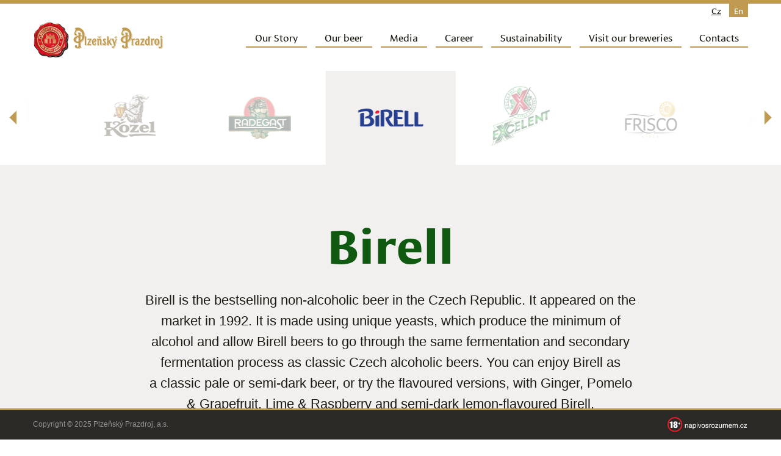

--- FILE ---
content_type: text/html; charset=UTF-8
request_url: https://www.prazdroj.cz/en/znacka/birell
body_size: 11985
content:
<!DOCTYPE html>
<html lang="en-US" >
<head>
<meta charset="UTF-8" />
<meta name="viewport" content="width=device-width,initial-scale=1" />
<link rel="profile" href="http://gmpg.org/xfn/11" />
<link rel="pingback" href="https://www.prazdroj.cz/xmlrpc.php" />
<script src="https://www.prazdroj.cz/cospospohzeg/themes/prazdroj/js/modernizr.custom.50132.js"></script>
<meta name='robots' content='index, follow, max-image-preview:large, max-snippet:-1, max-video-preview:-1' />
	<style>img:is([sizes="auto" i], [sizes^="auto," i]) { contain-intrinsic-size: 3000px 1500px }</style>
	<link rel="alternate" hreflang="cs-cz" href="https://www.prazdroj.cz/znacka/birell" />
<link rel="alternate" hreflang="en-us" href="https://www.prazdroj.cz/en/znacka/birell" />

	<!-- This site is optimized with the Yoast SEO plugin v26.3 - https://yoast.com/wordpress/plugins/seo/ -->
	<title>Birell | Prazdroj</title>
	<link rel="canonical" href="https://www.prazdroj.cz/en/znacka/birell" />
	<meta property="og:locale" content="en_US" />
	<meta property="og:type" content="article" />
	<meta property="og:title" content="Birell | Prazdroj" />
	<meta property="og:description" content="Birell is the bestselling non-alcoholic beer in the Czech Republic. It appeared on the market in 1992. It is made using unique yeasts, which produce" />
	<meta property="og:url" content="https://www.prazdroj.cz/en/znacka/birell" />
	<meta property="og:site_name" content="Prazdroj" />
	<meta property="article:modified_time" content="2023-03-24T16:05:22+00:00" />
	<meta property="og:image" content="https://www.prazdroj.cz/cospospohzeg/uploads/2021/08/Logo-Assets_6.png" />
	<meta property="og:image:width" content="1080" />
	<meta property="og:image:height" content="1080" />
	<meta property="og:image:type" content="image/png" />
	<meta name="twitter:card" content="summary_large_image" />
	<meta name="twitter:label1" content="Est. reading time" />
	<meta name="twitter:data1" content="1 minute" />
	<script type="application/ld+json" class="yoast-schema-graph">{"@context":"https://schema.org","@graph":[{"@type":"WebPage","@id":"https://www.prazdroj.cz/en/znacka/birell","url":"https://www.prazdroj.cz/en/znacka/birell","name":"Birell | Prazdroj","isPartOf":{"@id":"https://www.prazdroj.cz/#website"},"primaryImageOfPage":{"@id":"https://www.prazdroj.cz/en/znacka/birell#primaryimage"},"image":{"@id":"https://www.prazdroj.cz/en/znacka/birell#primaryimage"},"thumbnailUrl":"https://www.prazdroj.cz/cospospohzeg/uploads/2016/03/Logo-Assets_6-1.png","datePublished":"2016-05-01T19:37:16+00:00","dateModified":"2023-03-24T16:05:22+00:00","breadcrumb":{"@id":"https://www.prazdroj.cz/en/znacka/birell#breadcrumb"},"inLanguage":"en-US","potentialAction":[{"@type":"ReadAction","target":["https://www.prazdroj.cz/en/znacka/birell"]}]},{"@type":"ImageObject","inLanguage":"en-US","@id":"https://www.prazdroj.cz/en/znacka/birell#primaryimage","url":"https://www.prazdroj.cz/cospospohzeg/uploads/2016/03/Logo-Assets_6-1.png","contentUrl":"https://www.prazdroj.cz/cospospohzeg/uploads/2016/03/Logo-Assets_6-1.png","width":1080,"height":1080},{"@type":"BreadcrumbList","@id":"https://www.prazdroj.cz/en/znacka/birell#breadcrumb","itemListElement":[{"@type":"ListItem","position":1,"name":"Domů","item":"https://www.prazdroj.cz/en"},{"@type":"ListItem","position":2,"name":"Birell"}]},{"@type":"WebSite","@id":"https://www.prazdroj.cz/#website","url":"https://www.prazdroj.cz/","name":"Prazdroj","description":"","potentialAction":[{"@type":"SearchAction","target":{"@type":"EntryPoint","urlTemplate":"https://www.prazdroj.cz/?s={search_term_string}"},"query-input":{"@type":"PropertyValueSpecification","valueRequired":true,"valueName":"search_term_string"}}],"inLanguage":"en-US"}]}</script>
	<!-- / Yoast SEO plugin. -->


<link rel='stylesheet' id='wp-block-library-css' href='https://www.prazdroj.cz/wp-includes/css/dist/block-library/style.min.css?ver=6.8.3' type='text/css' media='all' />
<style id='classic-theme-styles-inline-css' type='text/css'>
/*! This file is auto-generated */
.wp-block-button__link{color:#fff;background-color:#32373c;border-radius:9999px;box-shadow:none;text-decoration:none;padding:calc(.667em + 2px) calc(1.333em + 2px);font-size:1.125em}.wp-block-file__button{background:#32373c;color:#fff;text-decoration:none}
</style>
<style id='global-styles-inline-css' type='text/css'>
:root{--wp--preset--aspect-ratio--square: 1;--wp--preset--aspect-ratio--4-3: 4/3;--wp--preset--aspect-ratio--3-4: 3/4;--wp--preset--aspect-ratio--3-2: 3/2;--wp--preset--aspect-ratio--2-3: 2/3;--wp--preset--aspect-ratio--16-9: 16/9;--wp--preset--aspect-ratio--9-16: 9/16;--wp--preset--color--black: #000000;--wp--preset--color--cyan-bluish-gray: #abb8c3;--wp--preset--color--white: #ffffff;--wp--preset--color--pale-pink: #f78da7;--wp--preset--color--vivid-red: #cf2e2e;--wp--preset--color--luminous-vivid-orange: #ff6900;--wp--preset--color--luminous-vivid-amber: #fcb900;--wp--preset--color--light-green-cyan: #7bdcb5;--wp--preset--color--vivid-green-cyan: #00d084;--wp--preset--color--pale-cyan-blue: #8ed1fc;--wp--preset--color--vivid-cyan-blue: #0693e3;--wp--preset--color--vivid-purple: #9b51e0;--wp--preset--gradient--vivid-cyan-blue-to-vivid-purple: linear-gradient(135deg,rgba(6,147,227,1) 0%,rgb(155,81,224) 100%);--wp--preset--gradient--light-green-cyan-to-vivid-green-cyan: linear-gradient(135deg,rgb(122,220,180) 0%,rgb(0,208,130) 100%);--wp--preset--gradient--luminous-vivid-amber-to-luminous-vivid-orange: linear-gradient(135deg,rgba(252,185,0,1) 0%,rgba(255,105,0,1) 100%);--wp--preset--gradient--luminous-vivid-orange-to-vivid-red: linear-gradient(135deg,rgba(255,105,0,1) 0%,rgb(207,46,46) 100%);--wp--preset--gradient--very-light-gray-to-cyan-bluish-gray: linear-gradient(135deg,rgb(238,238,238) 0%,rgb(169,184,195) 100%);--wp--preset--gradient--cool-to-warm-spectrum: linear-gradient(135deg,rgb(74,234,220) 0%,rgb(151,120,209) 20%,rgb(207,42,186) 40%,rgb(238,44,130) 60%,rgb(251,105,98) 80%,rgb(254,248,76) 100%);--wp--preset--gradient--blush-light-purple: linear-gradient(135deg,rgb(255,206,236) 0%,rgb(152,150,240) 100%);--wp--preset--gradient--blush-bordeaux: linear-gradient(135deg,rgb(254,205,165) 0%,rgb(254,45,45) 50%,rgb(107,0,62) 100%);--wp--preset--gradient--luminous-dusk: linear-gradient(135deg,rgb(255,203,112) 0%,rgb(199,81,192) 50%,rgb(65,88,208) 100%);--wp--preset--gradient--pale-ocean: linear-gradient(135deg,rgb(255,245,203) 0%,rgb(182,227,212) 50%,rgb(51,167,181) 100%);--wp--preset--gradient--electric-grass: linear-gradient(135deg,rgb(202,248,128) 0%,rgb(113,206,126) 100%);--wp--preset--gradient--midnight: linear-gradient(135deg,rgb(2,3,129) 0%,rgb(40,116,252) 100%);--wp--preset--font-size--small: 13px;--wp--preset--font-size--medium: 20px;--wp--preset--font-size--large: 36px;--wp--preset--font-size--x-large: 42px;--wp--preset--spacing--20: 0.44rem;--wp--preset--spacing--30: 0.67rem;--wp--preset--spacing--40: 1rem;--wp--preset--spacing--50: 1.5rem;--wp--preset--spacing--60: 2.25rem;--wp--preset--spacing--70: 3.38rem;--wp--preset--spacing--80: 5.06rem;--wp--preset--shadow--natural: 6px 6px 9px rgba(0, 0, 0, 0.2);--wp--preset--shadow--deep: 12px 12px 50px rgba(0, 0, 0, 0.4);--wp--preset--shadow--sharp: 6px 6px 0px rgba(0, 0, 0, 0.2);--wp--preset--shadow--outlined: 6px 6px 0px -3px rgba(255, 255, 255, 1), 6px 6px rgba(0, 0, 0, 1);--wp--preset--shadow--crisp: 6px 6px 0px rgba(0, 0, 0, 1);}:where(.is-layout-flex){gap: 0.5em;}:where(.is-layout-grid){gap: 0.5em;}body .is-layout-flex{display: flex;}.is-layout-flex{flex-wrap: wrap;align-items: center;}.is-layout-flex > :is(*, div){margin: 0;}body .is-layout-grid{display: grid;}.is-layout-grid > :is(*, div){margin: 0;}:where(.wp-block-columns.is-layout-flex){gap: 2em;}:where(.wp-block-columns.is-layout-grid){gap: 2em;}:where(.wp-block-post-template.is-layout-flex){gap: 1.25em;}:where(.wp-block-post-template.is-layout-grid){gap: 1.25em;}.has-black-color{color: var(--wp--preset--color--black) !important;}.has-cyan-bluish-gray-color{color: var(--wp--preset--color--cyan-bluish-gray) !important;}.has-white-color{color: var(--wp--preset--color--white) !important;}.has-pale-pink-color{color: var(--wp--preset--color--pale-pink) !important;}.has-vivid-red-color{color: var(--wp--preset--color--vivid-red) !important;}.has-luminous-vivid-orange-color{color: var(--wp--preset--color--luminous-vivid-orange) !important;}.has-luminous-vivid-amber-color{color: var(--wp--preset--color--luminous-vivid-amber) !important;}.has-light-green-cyan-color{color: var(--wp--preset--color--light-green-cyan) !important;}.has-vivid-green-cyan-color{color: var(--wp--preset--color--vivid-green-cyan) !important;}.has-pale-cyan-blue-color{color: var(--wp--preset--color--pale-cyan-blue) !important;}.has-vivid-cyan-blue-color{color: var(--wp--preset--color--vivid-cyan-blue) !important;}.has-vivid-purple-color{color: var(--wp--preset--color--vivid-purple) !important;}.has-black-background-color{background-color: var(--wp--preset--color--black) !important;}.has-cyan-bluish-gray-background-color{background-color: var(--wp--preset--color--cyan-bluish-gray) !important;}.has-white-background-color{background-color: var(--wp--preset--color--white) !important;}.has-pale-pink-background-color{background-color: var(--wp--preset--color--pale-pink) !important;}.has-vivid-red-background-color{background-color: var(--wp--preset--color--vivid-red) !important;}.has-luminous-vivid-orange-background-color{background-color: var(--wp--preset--color--luminous-vivid-orange) !important;}.has-luminous-vivid-amber-background-color{background-color: var(--wp--preset--color--luminous-vivid-amber) !important;}.has-light-green-cyan-background-color{background-color: var(--wp--preset--color--light-green-cyan) !important;}.has-vivid-green-cyan-background-color{background-color: var(--wp--preset--color--vivid-green-cyan) !important;}.has-pale-cyan-blue-background-color{background-color: var(--wp--preset--color--pale-cyan-blue) !important;}.has-vivid-cyan-blue-background-color{background-color: var(--wp--preset--color--vivid-cyan-blue) !important;}.has-vivid-purple-background-color{background-color: var(--wp--preset--color--vivid-purple) !important;}.has-black-border-color{border-color: var(--wp--preset--color--black) !important;}.has-cyan-bluish-gray-border-color{border-color: var(--wp--preset--color--cyan-bluish-gray) !important;}.has-white-border-color{border-color: var(--wp--preset--color--white) !important;}.has-pale-pink-border-color{border-color: var(--wp--preset--color--pale-pink) !important;}.has-vivid-red-border-color{border-color: var(--wp--preset--color--vivid-red) !important;}.has-luminous-vivid-orange-border-color{border-color: var(--wp--preset--color--luminous-vivid-orange) !important;}.has-luminous-vivid-amber-border-color{border-color: var(--wp--preset--color--luminous-vivid-amber) !important;}.has-light-green-cyan-border-color{border-color: var(--wp--preset--color--light-green-cyan) !important;}.has-vivid-green-cyan-border-color{border-color: var(--wp--preset--color--vivid-green-cyan) !important;}.has-pale-cyan-blue-border-color{border-color: var(--wp--preset--color--pale-cyan-blue) !important;}.has-vivid-cyan-blue-border-color{border-color: var(--wp--preset--color--vivid-cyan-blue) !important;}.has-vivid-purple-border-color{border-color: var(--wp--preset--color--vivid-purple) !important;}.has-vivid-cyan-blue-to-vivid-purple-gradient-background{background: var(--wp--preset--gradient--vivid-cyan-blue-to-vivid-purple) !important;}.has-light-green-cyan-to-vivid-green-cyan-gradient-background{background: var(--wp--preset--gradient--light-green-cyan-to-vivid-green-cyan) !important;}.has-luminous-vivid-amber-to-luminous-vivid-orange-gradient-background{background: var(--wp--preset--gradient--luminous-vivid-amber-to-luminous-vivid-orange) !important;}.has-luminous-vivid-orange-to-vivid-red-gradient-background{background: var(--wp--preset--gradient--luminous-vivid-orange-to-vivid-red) !important;}.has-very-light-gray-to-cyan-bluish-gray-gradient-background{background: var(--wp--preset--gradient--very-light-gray-to-cyan-bluish-gray) !important;}.has-cool-to-warm-spectrum-gradient-background{background: var(--wp--preset--gradient--cool-to-warm-spectrum) !important;}.has-blush-light-purple-gradient-background{background: var(--wp--preset--gradient--blush-light-purple) !important;}.has-blush-bordeaux-gradient-background{background: var(--wp--preset--gradient--blush-bordeaux) !important;}.has-luminous-dusk-gradient-background{background: var(--wp--preset--gradient--luminous-dusk) !important;}.has-pale-ocean-gradient-background{background: var(--wp--preset--gradient--pale-ocean) !important;}.has-electric-grass-gradient-background{background: var(--wp--preset--gradient--electric-grass) !important;}.has-midnight-gradient-background{background: var(--wp--preset--gradient--midnight) !important;}.has-small-font-size{font-size: var(--wp--preset--font-size--small) !important;}.has-medium-font-size{font-size: var(--wp--preset--font-size--medium) !important;}.has-large-font-size{font-size: var(--wp--preset--font-size--large) !important;}.has-x-large-font-size{font-size: var(--wp--preset--font-size--x-large) !important;}
:where(.wp-block-post-template.is-layout-flex){gap: 1.25em;}:where(.wp-block-post-template.is-layout-grid){gap: 1.25em;}
:where(.wp-block-columns.is-layout-flex){gap: 2em;}:where(.wp-block-columns.is-layout-grid){gap: 2em;}
:root :where(.wp-block-pullquote){font-size: 1.5em;line-height: 1.6;}
</style>
<link rel='stylesheet' id='contact-form-7-css' href='https://www.prazdroj.cz/cospospohzeg/plugins/contact-form-7/includes/css/styles.css?ver=6.1.3' type='text/css' media='all' />
<link rel='stylesheet' id='eeb-css-frontend-css' href='https://www.prazdroj.cz/cospospohzeg/plugins/email-encoder-bundle/core/includes/assets/css/style.css?ver=251105-92838' type='text/css' media='all' />
<link rel='stylesheet' id='responsive-lightbox-nivo-css' href='https://www.prazdroj.cz/cospospohzeg/plugins/responsive-lightbox/assets/nivo/nivo-lightbox.min.css?ver=1.3.1' type='text/css' media='all' />
<link rel='stylesheet' id='responsive-lightbox-nivo-default-css' href='https://www.prazdroj.cz/cospospohzeg/plugins/responsive-lightbox/assets/nivo/themes/default/default.css?ver=1.3.1' type='text/css' media='all' />
<link rel='stylesheet' id='css-swiper-css' href='https://www.prazdroj.cz/cospospohzeg/themes/prazdroj/css/swiper.css?ver=1' type='text/css' media='all' />
<link rel='stylesheet' id='prazdroj-style-css' href='https://www.prazdroj.cz/cospospohzeg/themes/prazdroj/dist/style.css?ver=1.30.0' type='text/css' media='all' />
<script type="text/javascript" src="https://www.prazdroj.cz/wp-includes/js/jquery/jquery.min.js?ver=3.7.1" id="jquery-core-js"></script>
<script type="text/javascript" src="https://www.prazdroj.cz/wp-includes/js/jquery/jquery-migrate.min.js?ver=3.4.1" id="jquery-migrate-js"></script>
<script type="text/javascript" src="https://www.prazdroj.cz/cospospohzeg/plugins/email-encoder-bundle/core/includes/assets/js/custom.js?ver=251105-92838" id="eeb-js-frontend-js"></script>
<script type="text/javascript" src="https://www.prazdroj.cz/cospospohzeg/plugins/responsive-lightbox/assets/infinitescroll/infinite-scroll.pkgd.min.js?ver=4.0.1" id="responsive-lightbox-infinite-scroll-js"></script>
<script type="text/javascript" src="https://www.prazdroj.cz/cospospohzeg/themes/prazdroj/img/svg-out/grunticon.loader.js" id="grunticon-js"></script>
<link rel="https://api.w.org/" href="https://www.prazdroj.cz/wp-json/" /><link rel="EditURI" type="application/rsd+xml" title="RSD" href="https://www.prazdroj.cz/xmlrpc.php?rsd" />
<meta name="generator" content="WordPress 6.8.3" />
<link rel='shortlink' href='https://www.prazdroj.cz/en?p=1540' />
<link rel="alternate" title="oEmbed (JSON)" type="application/json+oembed" href="https://www.prazdroj.cz/wp-json/oembed/1.0/embed?url=https%3A%2F%2Fwww.prazdroj.cz%2Fen%2Fznacka%2Fbirell" />
<link rel="alternate" title="oEmbed (XML)" type="text/xml+oembed" href="https://www.prazdroj.cz/wp-json/oembed/1.0/embed?url=https%3A%2F%2Fwww.prazdroj.cz%2Fen%2Fznacka%2Fbirell&#038;format=xml" />
<meta name="generator" content="WPML ver:4.2.5 stt:9,1;" />
<script>
  (function(i,s,o,g,r,a,m){i['GoogleAnalyticsObject']=r;i[r]=i[r]||function(){
  (i[r].q=i[r].q||[]).push(arguments)},i[r].l=1*new Date();a=s.createElement(o),
  m=s.getElementsByTagName(o)[0];a.async=1;a.src=g;m.parentNode.insertBefore(a,m)
  })(window,document,'script','https://www.google-analytics.com/analytics.js','ga');

  ga('create', 'UA-6464076-1', 'auto');
  ga('send', 'pageview');

</script>
<script>
	grunticon(["https://www.prazdroj.cz/cospospohzeg/themes/prazdroj/img/svg-out/icons.data.svg.css", "https://www.prazdroj.cz/cospospohzeg/themes/prazdroj/img/svg-out/icons.data.png.css", "https://www.prazdroj.cz/cospospohzeg/themes/prazdroj/img/svg-out/icons.fallback.css"], grunticon.svgLoadedCallback);
</script>

	<script>
		WebFontConfig = {
			typekit: { id: 'rzs6kiv' },
			google: {
				families: [ 'Roboto:300,300italic,400,400italic,500,500italic,700,700italic,900,900italic:latin,latin-ext' ]
			},
			active: function() {
				document.cookie ='wfont=1; expires='+(new Date(new Date().getTime() + 86400000)).toGMTString()+'; path=/'
			}
		};
	</script>
	<link rel="prefetch" href="https://fonts.googleapis.com/css?family=Roboto" />

<script>
	(function(d) {
		var wf = d.createElement('script'), s = d.scripts[0];
		wf.src = 'https://ajax.googleapis.com/ajax/libs/webfont/1.6.16/webfont.js';
		s.parentNode.insertBefore(wf, s);
	})(document);
</script>

<link rel="apple-touch-icon" sizes="57x57" href="https://www.prazdroj.cz/cospospohzeg/themes/prazdroj/favicons/apple-touch-icon-57x57.png">
<link rel="apple-touch-icon" sizes="60x60" href="https://www.prazdroj.cz/cospospohzeg/themes/prazdroj/favicons/apple-touch-icon-60x60.png">
<link rel="apple-touch-icon" sizes="72x72" href="https://www.prazdroj.cz/cospospohzeg/themes/prazdroj/favicons/apple-touch-icon-72x72.png">
<link rel="apple-touch-icon" sizes="76x76" href="https://www.prazdroj.cz/cospospohzeg/themes/prazdroj/favicons/apple-touch-icon-76x76.png">
<link rel="apple-touch-icon" sizes="114x114" href="https://www.prazdroj.cz/cospospohzeg/themes/prazdroj/favicons/apple-touch-icon-114x114.png">
<link rel="apple-touch-icon" sizes="120x120" href="https://www.prazdroj.cz/cospospohzeg/themes/prazdroj/favicons/apple-touch-icon-120x120.png">
<link rel="apple-touch-icon" sizes="144x144" href="https://www.prazdroj.cz/cospospohzeg/themes/prazdroj/favicons/apple-touch-icon-144x144.png">
<link rel="apple-touch-icon" sizes="152x152" href="https://www.prazdroj.cz/cospospohzeg/themes/prazdroj/favicons/apple-touch-icon-152x152.png">
<link rel="apple-touch-icon" sizes="180x180" href="https://www.prazdroj.cz/cospospohzeg/themes/prazdroj/favicons/apple-touch-icon-180x180.png">
<link rel="icon" type="image/png" href="https://www.prazdroj.cz/cospospohzeg/themes/prazdroj/favicons/favicon-32x32.png" sizes="32x32">
<link rel="icon" type="image/png" href="https://www.prazdroj.cz/cospospohzeg/themes/prazdroj/favicons/android-chrome-192x192.png" sizes="192x192">
<link rel="icon" type="image/png" href="https://www.prazdroj.cz/cospospohzeg/themes/prazdroj/favicons/favicon-96x96.png" sizes="96x96">
<link rel="icon" type="image/png" href="https://www.prazdroj.cz/cospospohzeg/themes/prazdroj/favicons/favicon-16x16.png" sizes="16x16">
<link rel="manifest" href="https://www.prazdroj.cz/cospospohzeg/themes/prazdroj/favicons/manifest.json">
<link rel="mask-icon" href="https://www.prazdroj.cz/cospospohzeg/themes/prazdroj/favicons/safari-pinned-tab.svg" color="#5bbad5">
<link rel="shortcut icon" href="https://www.prazdroj.cz/cospospohzeg/themes/prazdroj/favicons/favicon.ico">
<meta name="msapplication-TileColor" content="#da532c">
<meta name="msapplication-TileImage" content="https://www.prazdroj.cz/cospospohzeg/themes/prazdroj/favicons/mstile-144x144.png">
<meta name="msapplication-config" content="https://www.prazdroj.cz/cospospohzeg/themes/prazdroj/favicons/browserconfig.xml">
<meta name="theme-color" content="#ffffff">

	<!-- Facebook Pixel Code -->
  <script>
    !function(f,b,e,v,n,t,s){if(f.fbq)return;n=f.fbq=function(){n.callMethod?
        n.callMethod.apply(n,arguments):n.queue.push(arguments)};if(!f._fbq)f._fbq=n;
        n.push=n;n.loaded=!0;n.version='2.0';n.queue=[];t=b.createElement(e);t.async=!0;
        t.src=v;s=b.getElementsByTagName(e)[0];s.parentNode.insertBefore(t,s)}(window,
        document,'script','https://connect.facebook.net/en_US/fbevents.js');

    fbq('init', '862856180409276', {}, {
      dataProcessingOptions: ['LDU']
    });
    fbq('track', "PageView");
  </script>
  <noscript><img height="1" width="1" style="display:none"
                 src="https://www.facebook.com/tr?id=862856180409276&ev=PageView&noscript=1"
      /></noscript>
	<!-- End Facebook Pixel Code -->

<!-- Google Tag Manager -->
<script>(function(w,d,s,l,i){w[l]=w[l]||[];w[l].push({'gtm.start':
new Date().getTime(),event:'gtm.js'});var f=d.getElementsByTagName(s)[0],
j=d.createElement(s),dl=l!='dataLayer'?'&l='+l:'';j.async=true;j.src=
'https://www.googletagmanager.com/gtm.js?id='+i+dl;f.parentNode.insertBefore(j, f);
})(window,document,'script','dataLayer','GTM-PLJTMTQT');</script>
<!-- End Google Tag Manager -->
  <script>
    window.dataLayer = window.dataLayer || [];
    window.dataLayer.push({
      'anonymizeIp': true
    });
  </script>
  </head>

<body class="wp-singular brand-template-default single single-brand postid-1540 wp-theme-prazdroj language-en">
  
<!-- Google Tag Manager (noscript) -->
<noscript><iframe src="https://www.googletagmanager.com/ns.html?id=GTM-PLJTMTQT"
height="0" width="0" style="display:none;visibility:hidden"></iframe></noscript>
<!-- End Google Tag Manager (noscript) -->

<div class="page-content js-page-content icon-logo-lines">

	
	<header class="header cf js-header" role="banner">
		<div class="container container--header">

			<a class="header__logo" href="https://www.prazdroj.cz/en" title="Prazdroj" rel="home">
									<img class="header-logo__image" src="https://www.prazdroj.cz/cospospohzeg/themes/prazdroj/img/logo-sm.png?bf6476bc" srcset="https://www.prazdroj.cz/cospospohzeg/themes/prazdroj/img/logo-sm.png?bf6476bc, https://www.prazdroj.cz/cospospohzeg/themes/prazdroj/img/logo-sm@2x.png?0ea6aa8a 2x" alt="Prazdroj" width="212" height="59" />
							</a>

								<div class="language-switcher cf js-language-switcher">
						<a href="https://www.prazdroj.cz/znacka/birell" class="language-switcher__item">cz</a><span class="language-switcher__item language-switcher__item--active">en</span>					</div><!-- /.language-switcher -->
					
			<nav class="navigation js-navigation cf" role="navigation">

				<h3 class="assistive-text">Main menu</h3>
								<div class="skip-link"><a class="assistive-text" href="#content" title="Skip to primary content">Skip to primary content</a></div>

				<a href="#" class="navigation-link-mobile js-navigation-link-mobile">
					<span></span>
					<span></span>
					<span></span>
					<span></span>
				</a>

				<ul id="menu-hlavni-menu-eng" class="navigation__menu navigation__menu--no-js js-navigation-menu cf"><li id="menu-item-1598" class="menu-item menu-item-type-post_type menu-item-object-page menu-item-has-children menu-item-1598"><a href="https://www.prazdroj.cz/en/our-story">Our Story</a>
<ul class="sub-menu">
	<li id="menu-item-1601" class="menu-item menu-item-type-post_type menu-item-object-page menu-item-1601"><a href="https://www.prazdroj.cz/en/our-story/history">History</a></li>
	<li id="menu-item-1600" class="menu-item menu-item-type-post_type menu-item-object-page menu-item-1600"><a href="https://www.prazdroj.cz/en/our-story/czech-beer">Czech Beer</a></li>
	<li id="menu-item-1602" class="menu-item menu-item-type-post_type menu-item-object-page menu-item-1602"><a href="https://www.prazdroj.cz/en/our-story/important-documents">Important documents</a></li>
	<li id="menu-item-1814" class="menu-item menu-item-type-post_type menu-item-object-page menu-item-1814"><a href="https://www.prazdroj.cz/en/our-story/archive">Archive</a></li>
</ul>
</li>
<li id="menu-item-1592" class="menu-item menu-item-type-post_type menu-item-object-page menu-item-1592"><a href="https://www.prazdroj.cz/en/our-beer">Our beer</a></li>
<li id="menu-item-1811" class="menu-item menu-item-type-post_type menu-item-object-page menu-item-1811"><a href="https://www.prazdroj.cz/en/media">Media</a></li>
<li id="menu-item-153338" class="menu-item menu-item-type-post_type menu-item-object-page menu-item-has-children menu-item-153338"><a href="https://www.prazdroj.cz/en/career">Career</a>
<ul class="sub-menu">
	<li id="menu-item-153341" class="menu-item menu-item-type-post_type menu-item-object-page menu-item-153341"><a href="https://www.prazdroj.cz/en/career/students-and-graduates">Students and Graduates</a></li>
	<li id="menu-item-153344" class="menu-item menu-item-type-post_type menu-item-object-page menu-item-153344"><a href="https://www.prazdroj.cz/en/career/management">Management</a></li>
	<li id="menu-item-153347" class="menu-item menu-item-type-post_type menu-item-object-page menu-item-153347"><a href="https://www.prazdroj.cz/en/career/specialists">Specialists</a></li>
	<li id="menu-item-153350" class="menu-item menu-item-type-post_type menu-item-object-page menu-item-153350"><a href="https://www.prazdroj.cz/en/career/production">Production and Service</a></li>
	<li id="menu-item-153353" class="menu-item menu-item-type-post_type menu-item-object-page menu-item-153353"><a href="https://www.prazdroj.cz/en/career/work-form">Fill in Your Work Form</a></li>
</ul>
</li>
<li id="menu-item-151178" class="menu-item menu-item-type-custom menu-item-object-custom menu-item-has-children menu-item-151178"><a href="https://udrzitelnost.prazdroj.cz/en/homepage-en/">Sustainability</a>
<ul class="sub-menu">
	<li id="menu-item-151184" class="menu-item menu-item-type-custom menu-item-object-custom menu-item-151184"><a href="https://udrzitelnost.prazdroj.cz/en/news/">News</a></li>
	<li id="menu-item-151187" class="menu-item menu-item-type-custom menu-item-object-custom menu-item-151187"><a href="https://udrzitelnost.prazdroj.cz/en/sustainability-report/">Sustainability Report</a></li>
	<li id="menu-item-151190" class="menu-item menu-item-type-custom menu-item-object-custom menu-item-151190"><a href="https://udrzitelnost.prazdroj.cz/en/fond-en/">Plzeňský Prazdroj Fund</a></li>
	<li id="menu-item-151193" class="menu-item menu-item-type-custom menu-item-object-custom menu-item-151193"><a href="https://udrzitelnost.prazdroj.cz/en/our-commitments/">Our commitments</a></li>
</ul>
</li>
<li id="menu-item-1597" class="menu-item menu-item-type-post_type menu-item-object-page menu-item-1597"><a href="https://www.prazdroj.cz/en/for-visitors">Visit our breweries</a></li>
<li id="menu-item-1809" class="menu-item menu-item-type-post_type menu-item-object-page menu-item-has-children menu-item-1809"><a href="https://www.prazdroj.cz/en/contacts">Contacts</a>
<ul class="sub-menu">
	<li id="menu-item-159146" class="menu-item menu-item-type-post_type menu-item-object-page menu-item-159146"><a href="https://www.prazdroj.cz/en/exports">Exports</a></li>
</ul>
</li>
</ul>
			</nav><!-- /.navigation -->

		</div><!-- /.container -->

	</header><!-- /.header -->

	<div class="main cf">

<main
  id="content"
  role="main">

  
  <div class="banner-brands js-banner-brands">

    <div class="banner-brands-wrapper swiper-container js-banner-brands-wrapper">
      <ul class="banner-brands-list swiper-wrapper">

        <li class="banner-brands-item swiper-slide js-banner-brands-item ">

          
            <a
              href="https://www.prazdroj.cz/en/our-beer"
              class="banner-brands-item-link">
                              <img
                  class="banner-brands-item-link__image"
                  src="https://www.prazdroj.cz/cospospohzeg/uploads/2016/03/plzensky-prazdroj.png"
                  alt=""
                  width="400"/>
                          </a>

            <a
              href="https://www.prazdroj.cz/en/our-beer"
              class="banner-brands-item-title-link">
              Our brands            </a>

          
        </li>

        
          <li class="banner-brands-item swiper-slide js-banner-brands-item ">

            
              <a
                href="https://www.prazdroj.cz/en/znacka/pilsner-urquell"
                class="banner-brands-item-link">
                                  <img width="400" height="400" src="https://www.prazdroj.cz/cospospohzeg/uploads/2016/03/Logo-Assets-1-400x400.png" class="banner-brands-item-link__image wp-post-image" alt="" sizes="(max-width: 420px) 33.333vw, 
                                (max-width: 640px) 25vw, 
                                (max-width: 980px) 20vw, 
                                (max-width: 1921px) 16.6666vw, 
                                10vw" decoding="async" fetchpriority="high" srcset="https://www.prazdroj.cz/cospospohzeg/uploads/2016/03/Logo-Assets-1-400x400.png 400w, https://www.prazdroj.cz/cospospohzeg/uploads/2016/03/Logo-Assets-1-300x300.png 300w, https://www.prazdroj.cz/cospospohzeg/uploads/2016/03/Logo-Assets-1-1024x1024.png 1024w, https://www.prazdroj.cz/cospospohzeg/uploads/2016/03/Logo-Assets-1-150x150.png 150w, https://www.prazdroj.cz/cospospohzeg/uploads/2016/03/Logo-Assets-1-768x768.png 768w, https://www.prazdroj.cz/cospospohzeg/uploads/2016/03/Logo-Assets-1-320x320.png 320w, https://www.prazdroj.cz/cospospohzeg/uploads/2016/03/Logo-Assets-1-424x424.png 424w, https://www.prazdroj.cz/cospospohzeg/uploads/2016/03/Logo-Assets-1-88x88.png 88w, https://www.prazdroj.cz/cospospohzeg/uploads/2016/03/Logo-Assets-1-200x200.png 200w, https://www.prazdroj.cz/cospospohzeg/uploads/2016/03/Logo-Assets-1-278x278.png 278w, https://www.prazdroj.cz/cospospohzeg/uploads/2016/03/Logo-Assets-1.png 1080w, https://www.prazdroj.cz/cospospohzeg/uploads/2016/03/Logo-Assets-1-140x140.png 140w, https://www.prazdroj.cz/cospospohzeg/uploads/2016/03/Logo-Assets-1-66x66.png 66w, https://www.prazdroj.cz/cospospohzeg/uploads/2016/03/Logo-Assets-1-250x250.png 250w, https://www.prazdroj.cz/cospospohzeg/uploads/2016/03/Logo-Assets-1-435x435.png 435w, https://www.prazdroj.cz/cospospohzeg/uploads/2016/03/Logo-Assets-1-50x50.png 50w, https://www.prazdroj.cz/cospospohzeg/uploads/2016/03/Logo-Assets-1-110x110.png 110w" />                              </a>

              <a
                href="https://www.prazdroj.cz/en/znacka/pilsner-urquell"
                class="banner-brands-item-title-link">
                Pilsner Urquell              </a>

            
          </li>

        
          <li class="banner-brands-item swiper-slide js-banner-brands-item ">

            
              <a
                href="https://www.prazdroj.cz/en/znacka/gambrinus"
                class="banner-brands-item-link">
                                  <img width="400" height="400" src="https://www.prazdroj.cz/cospospohzeg/uploads/2016/03/GAMBRINUS_FULL_LOGO_RGB-400x400.png" class="banner-brands-item-link__image wp-post-image" alt="" sizes="(max-width: 420px) 33.333vw, 
                                (max-width: 640px) 25vw, 
                                (max-width: 980px) 20vw, 
                                (max-width: 1921px) 16.6666vw, 
                                10vw" decoding="async" srcset="https://www.prazdroj.cz/cospospohzeg/uploads/2016/03/GAMBRINUS_FULL_LOGO_RGB-400x400.png 400w, https://www.prazdroj.cz/cospospohzeg/uploads/2016/03/GAMBRINUS_FULL_LOGO_RGB-150x150.png 150w, https://www.prazdroj.cz/cospospohzeg/uploads/2016/03/GAMBRINUS_FULL_LOGO_RGB-320x320.png 320w" />                              </a>

              <a
                href="https://www.prazdroj.cz/en/znacka/gambrinus"
                class="banner-brands-item-title-link">
                Gambrinus              </a>

            
          </li>

        
          <li class="banner-brands-item swiper-slide js-banner-brands-item ">

            
              <a
                href="https://www.prazdroj.cz/en/znacka/velkopopovicky-kozel"
                class="banner-brands-item-link">
                                  <img width="400" height="400" src="https://www.prazdroj.cz/cospospohzeg/uploads/2021/08/Logo-Assets_4-400x400.png" class="banner-brands-item-link__image wp-post-image" alt="" sizes="(max-width: 420px) 33.333vw, 
                                (max-width: 640px) 25vw, 
                                (max-width: 980px) 20vw, 
                                (max-width: 1921px) 16.6666vw, 
                                10vw" decoding="async" srcset="https://www.prazdroj.cz/cospospohzeg/uploads/2021/08/Logo-Assets_4-400x400.png 400w, https://www.prazdroj.cz/cospospohzeg/uploads/2021/08/Logo-Assets_4-300x300.png 300w, https://www.prazdroj.cz/cospospohzeg/uploads/2021/08/Logo-Assets_4-1024x1024.png 1024w, https://www.prazdroj.cz/cospospohzeg/uploads/2021/08/Logo-Assets_4-150x150.png 150w, https://www.prazdroj.cz/cospospohzeg/uploads/2021/08/Logo-Assets_4-768x768.png 768w, https://www.prazdroj.cz/cospospohzeg/uploads/2021/08/Logo-Assets_4-320x320.png 320w, https://www.prazdroj.cz/cospospohzeg/uploads/2021/08/Logo-Assets_4-424x424.png 424w, https://www.prazdroj.cz/cospospohzeg/uploads/2021/08/Logo-Assets_4-88x88.png 88w, https://www.prazdroj.cz/cospospohzeg/uploads/2021/08/Logo-Assets_4-200x200.png 200w, https://www.prazdroj.cz/cospospohzeg/uploads/2021/08/Logo-Assets_4-278x278.png 278w, https://www.prazdroj.cz/cospospohzeg/uploads/2021/08/Logo-Assets_4.png 1080w, https://www.prazdroj.cz/cospospohzeg/uploads/2021/08/Logo-Assets_4-140x140.png 140w, https://www.prazdroj.cz/cospospohzeg/uploads/2021/08/Logo-Assets_4-66x66.png 66w, https://www.prazdroj.cz/cospospohzeg/uploads/2021/08/Logo-Assets_4-250x250.png 250w, https://www.prazdroj.cz/cospospohzeg/uploads/2021/08/Logo-Assets_4-435x435.png 435w, https://www.prazdroj.cz/cospospohzeg/uploads/2021/08/Logo-Assets_4-50x50.png 50w, https://www.prazdroj.cz/cospospohzeg/uploads/2021/08/Logo-Assets_4-110x110.png 110w" />                              </a>

              <a
                href="https://www.prazdroj.cz/en/znacka/velkopopovicky-kozel"
                class="banner-brands-item-title-link">
                Velkopopovický Kozel              </a>

            
          </li>

        
          <li class="banner-brands-item swiper-slide js-banner-brands-item ">

            
              <a
                href="https://www.prazdroj.cz/en/znacka/radegast"
                class="banner-brands-item-link">
                                  <img width="400" height="400" src="https://www.prazdroj.cz/cospospohzeg/uploads/2021/08/Logo-Assets_5-400x400.png" class="banner-brands-item-link__image wp-post-image" alt="" sizes="(max-width: 420px) 33.333vw, 
                                (max-width: 640px) 25vw, 
                                (max-width: 980px) 20vw, 
                                (max-width: 1921px) 16.6666vw, 
                                10vw" decoding="async" srcset="https://www.prazdroj.cz/cospospohzeg/uploads/2021/08/Logo-Assets_5-400x400.png 400w, https://www.prazdroj.cz/cospospohzeg/uploads/2021/08/Logo-Assets_5-300x300.png 300w, https://www.prazdroj.cz/cospospohzeg/uploads/2021/08/Logo-Assets_5-1024x1024.png 1024w, https://www.prazdroj.cz/cospospohzeg/uploads/2021/08/Logo-Assets_5-150x150.png 150w, https://www.prazdroj.cz/cospospohzeg/uploads/2021/08/Logo-Assets_5-768x768.png 768w, https://www.prazdroj.cz/cospospohzeg/uploads/2021/08/Logo-Assets_5-320x320.png 320w, https://www.prazdroj.cz/cospospohzeg/uploads/2021/08/Logo-Assets_5-424x424.png 424w, https://www.prazdroj.cz/cospospohzeg/uploads/2021/08/Logo-Assets_5-88x88.png 88w, https://www.prazdroj.cz/cospospohzeg/uploads/2021/08/Logo-Assets_5-200x200.png 200w, https://www.prazdroj.cz/cospospohzeg/uploads/2021/08/Logo-Assets_5-278x278.png 278w, https://www.prazdroj.cz/cospospohzeg/uploads/2021/08/Logo-Assets_5.png 1080w, https://www.prazdroj.cz/cospospohzeg/uploads/2021/08/Logo-Assets_5-140x140.png 140w, https://www.prazdroj.cz/cospospohzeg/uploads/2021/08/Logo-Assets_5-66x66.png 66w, https://www.prazdroj.cz/cospospohzeg/uploads/2021/08/Logo-Assets_5-250x250.png 250w, https://www.prazdroj.cz/cospospohzeg/uploads/2021/08/Logo-Assets_5-435x435.png 435w, https://www.prazdroj.cz/cospospohzeg/uploads/2021/08/Logo-Assets_5-50x50.png 50w, https://www.prazdroj.cz/cospospohzeg/uploads/2021/08/Logo-Assets_5-110x110.png 110w" />                              </a>

              <a
                href="https://www.prazdroj.cz/en/znacka/radegast"
                class="banner-brands-item-title-link">
                Radegast              </a>

            
          </li>

        
          <li class="banner-brands-item swiper-slide js-banner-brands-item banner-brands-item--current">

            
                              <img width="400" height="400" src="https://www.prazdroj.cz/cospospohzeg/uploads/2016/03/Logo-Assets_6-1-400x400.png" class="banner-brands-item__image wp-post-image" alt="" sizes="(max-width: 420px) 33.333vw, 
                              (max-width: 640px) 25vw, 
                              (max-width: 980px) 20vw, 
                              (max-width: 1921px) 16.6666vw, 
                              10vw" decoding="async" srcset="https://www.prazdroj.cz/cospospohzeg/uploads/2016/03/Logo-Assets_6-1-400x400.png 400w, https://www.prazdroj.cz/cospospohzeg/uploads/2016/03/Logo-Assets_6-1-300x300.png 300w, https://www.prazdroj.cz/cospospohzeg/uploads/2016/03/Logo-Assets_6-1-1024x1024.png 1024w, https://www.prazdroj.cz/cospospohzeg/uploads/2016/03/Logo-Assets_6-1-150x150.png 150w, https://www.prazdroj.cz/cospospohzeg/uploads/2016/03/Logo-Assets_6-1-768x768.png 768w, https://www.prazdroj.cz/cospospohzeg/uploads/2016/03/Logo-Assets_6-1-320x320.png 320w, https://www.prazdroj.cz/cospospohzeg/uploads/2016/03/Logo-Assets_6-1-424x424.png 424w, https://www.prazdroj.cz/cospospohzeg/uploads/2016/03/Logo-Assets_6-1-88x88.png 88w, https://www.prazdroj.cz/cospospohzeg/uploads/2016/03/Logo-Assets_6-1-200x200.png 200w, https://www.prazdroj.cz/cospospohzeg/uploads/2016/03/Logo-Assets_6-1-278x278.png 278w, https://www.prazdroj.cz/cospospohzeg/uploads/2016/03/Logo-Assets_6-1-140x140.png 140w, https://www.prazdroj.cz/cospospohzeg/uploads/2016/03/Logo-Assets_6-1-66x66.png 66w, https://www.prazdroj.cz/cospospohzeg/uploads/2016/03/Logo-Assets_6-1-250x250.png 250w, https://www.prazdroj.cz/cospospohzeg/uploads/2016/03/Logo-Assets_6-1-435x435.png 435w, https://www.prazdroj.cz/cospospohzeg/uploads/2016/03/Logo-Assets_6-1-100x100.png 100w, https://www.prazdroj.cz/cospospohzeg/uploads/2016/03/Logo-Assets_6-1-110x110.png 110w, https://www.prazdroj.cz/cospospohzeg/uploads/2016/03/Logo-Assets_6-1.png 1080w" />              
              <span class="banner-brands-item-title">Birell</span>

            
          </li>

        
          <li class="banner-brands-item swiper-slide js-banner-brands-item ">

            
              <a
                href="https://www.prazdroj.cz/en/znacka/excelent"
                class="banner-brands-item-link">
                                  <img width="400" height="400" src="https://www.prazdroj.cz/cospospohzeg/uploads/2021/08/Logo-Assets_10-400x400.png" class="banner-brands-item-link__image wp-post-image" alt="" sizes="(max-width: 420px) 33.333vw, 
                                (max-width: 640px) 25vw, 
                                (max-width: 980px) 20vw, 
                                (max-width: 1921px) 16.6666vw, 
                                10vw" decoding="async" srcset="https://www.prazdroj.cz/cospospohzeg/uploads/2021/08/Logo-Assets_10-400x400.png 400w, https://www.prazdroj.cz/cospospohzeg/uploads/2021/08/Logo-Assets_10-300x300.png 300w, https://www.prazdroj.cz/cospospohzeg/uploads/2021/08/Logo-Assets_10-1024x1024.png 1024w, https://www.prazdroj.cz/cospospohzeg/uploads/2021/08/Logo-Assets_10-150x150.png 150w, https://www.prazdroj.cz/cospospohzeg/uploads/2021/08/Logo-Assets_10-768x768.png 768w, https://www.prazdroj.cz/cospospohzeg/uploads/2021/08/Logo-Assets_10-320x320.png 320w, https://www.prazdroj.cz/cospospohzeg/uploads/2021/08/Logo-Assets_10-424x424.png 424w, https://www.prazdroj.cz/cospospohzeg/uploads/2021/08/Logo-Assets_10-88x88.png 88w, https://www.prazdroj.cz/cospospohzeg/uploads/2021/08/Logo-Assets_10-200x200.png 200w, https://www.prazdroj.cz/cospospohzeg/uploads/2021/08/Logo-Assets_10-278x278.png 278w, https://www.prazdroj.cz/cospospohzeg/uploads/2021/08/Logo-Assets_10.png 1080w, https://www.prazdroj.cz/cospospohzeg/uploads/2021/08/Logo-Assets_10-140x140.png 140w, https://www.prazdroj.cz/cospospohzeg/uploads/2021/08/Logo-Assets_10-66x66.png 66w, https://www.prazdroj.cz/cospospohzeg/uploads/2021/08/Logo-Assets_10-250x250.png 250w, https://www.prazdroj.cz/cospospohzeg/uploads/2021/08/Logo-Assets_10-435x435.png 435w, https://www.prazdroj.cz/cospospohzeg/uploads/2021/08/Logo-Assets_10-50x50.png 50w, https://www.prazdroj.cz/cospospohzeg/uploads/2021/08/Logo-Assets_10-110x110.png 110w" />                              </a>

              <a
                href="https://www.prazdroj.cz/en/znacka/excelent"
                class="banner-brands-item-title-link">
                Excelent              </a>

            
          </li>

        
          <li class="banner-brands-item swiper-slide js-banner-brands-item ">

            
              <a
                href="https://www.prazdroj.cz/en/znacka/frisco"
                class="banner-brands-item-link">
                                  <img width="400" height="400" src="https://www.prazdroj.cz/cospospohzeg/uploads/2021/08/Logo-Assets_7-400x400.png" class="banner-brands-item-link__image wp-post-image" alt="" sizes="(max-width: 420px) 33.333vw, 
                                (max-width: 640px) 25vw, 
                                (max-width: 980px) 20vw, 
                                (max-width: 1921px) 16.6666vw, 
                                10vw" decoding="async" srcset="https://www.prazdroj.cz/cospospohzeg/uploads/2021/08/Logo-Assets_7-400x400.png 400w, https://www.prazdroj.cz/cospospohzeg/uploads/2021/08/Logo-Assets_7-300x300.png 300w, https://www.prazdroj.cz/cospospohzeg/uploads/2021/08/Logo-Assets_7-1024x1024.png 1024w, https://www.prazdroj.cz/cospospohzeg/uploads/2021/08/Logo-Assets_7-150x150.png 150w, https://www.prazdroj.cz/cospospohzeg/uploads/2021/08/Logo-Assets_7-768x768.png 768w, https://www.prazdroj.cz/cospospohzeg/uploads/2021/08/Logo-Assets_7-320x320.png 320w, https://www.prazdroj.cz/cospospohzeg/uploads/2021/08/Logo-Assets_7-424x424.png 424w, https://www.prazdroj.cz/cospospohzeg/uploads/2021/08/Logo-Assets_7-88x88.png 88w, https://www.prazdroj.cz/cospospohzeg/uploads/2021/08/Logo-Assets_7-200x200.png 200w, https://www.prazdroj.cz/cospospohzeg/uploads/2021/08/Logo-Assets_7-278x278.png 278w, https://www.prazdroj.cz/cospospohzeg/uploads/2021/08/Logo-Assets_7.png 1080w, https://www.prazdroj.cz/cospospohzeg/uploads/2021/08/Logo-Assets_7-140x140.png 140w, https://www.prazdroj.cz/cospospohzeg/uploads/2021/08/Logo-Assets_7-66x66.png 66w, https://www.prazdroj.cz/cospospohzeg/uploads/2021/08/Logo-Assets_7-250x250.png 250w, https://www.prazdroj.cz/cospospohzeg/uploads/2021/08/Logo-Assets_7-435x435.png 435w, https://www.prazdroj.cz/cospospohzeg/uploads/2021/08/Logo-Assets_7-50x50.png 50w, https://www.prazdroj.cz/cospospohzeg/uploads/2021/08/Logo-Assets_7-110x110.png 110w" />                              </a>

              <a
                href="https://www.prazdroj.cz/en/znacka/frisco"
                class="banner-brands-item-title-link">
                Frisco              </a>

            
          </li>

        
          <li class="banner-brands-item swiper-slide js-banner-brands-item ">

            
              <a
                href="https://www.prazdroj.cz/en/znacka/master"
                class="banner-brands-item-link">
                                  <img width="400" height="400" src="https://www.prazdroj.cz/cospospohzeg/uploads/2021/08/master-400x400.png" class="banner-brands-item-link__image wp-post-image" alt="" sizes="(max-width: 420px) 33.333vw, 
                                (max-width: 640px) 25vw, 
                                (max-width: 980px) 20vw, 
                                (max-width: 1921px) 16.6666vw, 
                                10vw" decoding="async" srcset="https://www.prazdroj.cz/cospospohzeg/uploads/2021/08/master-400x400.png 400w, https://www.prazdroj.cz/cospospohzeg/uploads/2021/08/master-300x300.png 300w, https://www.prazdroj.cz/cospospohzeg/uploads/2021/08/master-1024x1024.png 1024w, https://www.prazdroj.cz/cospospohzeg/uploads/2021/08/master-150x150.png 150w, https://www.prazdroj.cz/cospospohzeg/uploads/2021/08/master-768x768.png 768w, https://www.prazdroj.cz/cospospohzeg/uploads/2021/08/master-320x320.png 320w, https://www.prazdroj.cz/cospospohzeg/uploads/2021/08/master-424x424.png 424w, https://www.prazdroj.cz/cospospohzeg/uploads/2021/08/master-88x88.png 88w, https://www.prazdroj.cz/cospospohzeg/uploads/2021/08/master-200x200.png 200w, https://www.prazdroj.cz/cospospohzeg/uploads/2021/08/master-278x278.png 278w, https://www.prazdroj.cz/cospospohzeg/uploads/2021/08/master.png 1080w, https://www.prazdroj.cz/cospospohzeg/uploads/2021/08/master-140x140.png 140w, https://www.prazdroj.cz/cospospohzeg/uploads/2021/08/master-66x66.png 66w, https://www.prazdroj.cz/cospospohzeg/uploads/2021/08/master-250x250.png 250w, https://www.prazdroj.cz/cospospohzeg/uploads/2021/08/master-435x435.png 435w, https://www.prazdroj.cz/cospospohzeg/uploads/2021/08/master-50x50.png 50w, https://www.prazdroj.cz/cospospohzeg/uploads/2021/08/master-110x110.png 110w" />                              </a>

              <a
                href="https://www.prazdroj.cz/en/znacka/master"
                class="banner-brands-item-title-link">
                Master              </a>

            
          </li>

        
          <li class="banner-brands-item swiper-slide js-banner-brands-item ">

            
              <a
                href="https://www.prazdroj.cz/en/znacka/klasik"
                class="banner-brands-item-link">
                                  <img width="400" height="400" src="https://www.prazdroj.cz/cospospohzeg/uploads/2021/08/klasik-400x400.png" class="banner-brands-item-link__image wp-post-image" alt="" sizes="(max-width: 420px) 33.333vw, 
                                (max-width: 640px) 25vw, 
                                (max-width: 980px) 20vw, 
                                (max-width: 1921px) 16.6666vw, 
                                10vw" decoding="async" srcset="https://www.prazdroj.cz/cospospohzeg/uploads/2021/08/klasik-400x400.png 400w, https://www.prazdroj.cz/cospospohzeg/uploads/2021/08/klasik-300x300.png 300w, https://www.prazdroj.cz/cospospohzeg/uploads/2021/08/klasik-1024x1024.png 1024w, https://www.prazdroj.cz/cospospohzeg/uploads/2021/08/klasik-150x150.png 150w, https://www.prazdroj.cz/cospospohzeg/uploads/2021/08/klasik-768x768.png 768w, https://www.prazdroj.cz/cospospohzeg/uploads/2021/08/klasik-320x320.png 320w, https://www.prazdroj.cz/cospospohzeg/uploads/2021/08/klasik-424x424.png 424w, https://www.prazdroj.cz/cospospohzeg/uploads/2021/08/klasik-88x88.png 88w, https://www.prazdroj.cz/cospospohzeg/uploads/2021/08/klasik-200x200.png 200w, https://www.prazdroj.cz/cospospohzeg/uploads/2021/08/klasik-278x278.png 278w, https://www.prazdroj.cz/cospospohzeg/uploads/2021/08/klasik.png 1080w, https://www.prazdroj.cz/cospospohzeg/uploads/2021/08/klasik-140x140.png 140w, https://www.prazdroj.cz/cospospohzeg/uploads/2021/08/klasik-66x66.png 66w, https://www.prazdroj.cz/cospospohzeg/uploads/2021/08/klasik-250x250.png 250w, https://www.prazdroj.cz/cospospohzeg/uploads/2021/08/klasik-435x435.png 435w, https://www.prazdroj.cz/cospospohzeg/uploads/2021/08/klasik-50x50.png 50w, https://www.prazdroj.cz/cospospohzeg/uploads/2021/08/klasik-110x110.png 110w" />                              </a>

              <a
                href="https://www.prazdroj.cz/en/znacka/klasik"
                class="banner-brands-item-title-link">
                Klasik              </a>

            
          </li>

        
          <li class="banner-brands-item swiper-slide js-banner-brands-item ">

            
              <a
                href="https://www.prazdroj.cz/en/znacka/primus"
                class="banner-brands-item-link">
                                  <img width="400" height="400" src="https://www.prazdroj.cz/cospospohzeg/uploads/2021/08/primus-400x400.png" class="banner-brands-item-link__image wp-post-image" alt="" sizes="(max-width: 420px) 33.333vw, 
                                (max-width: 640px) 25vw, 
                                (max-width: 980px) 20vw, 
                                (max-width: 1921px) 16.6666vw, 
                                10vw" decoding="async" srcset="https://www.prazdroj.cz/cospospohzeg/uploads/2021/08/primus-400x400.png 400w, https://www.prazdroj.cz/cospospohzeg/uploads/2021/08/primus-300x300.png 300w, https://www.prazdroj.cz/cospospohzeg/uploads/2021/08/primus-1024x1024.png 1024w, https://www.prazdroj.cz/cospospohzeg/uploads/2021/08/primus-150x150.png 150w, https://www.prazdroj.cz/cospospohzeg/uploads/2021/08/primus-768x768.png 768w, https://www.prazdroj.cz/cospospohzeg/uploads/2021/08/primus-320x320.png 320w, https://www.prazdroj.cz/cospospohzeg/uploads/2021/08/primus-424x424.png 424w, https://www.prazdroj.cz/cospospohzeg/uploads/2021/08/primus-88x88.png 88w, https://www.prazdroj.cz/cospospohzeg/uploads/2021/08/primus-200x200.png 200w, https://www.prazdroj.cz/cospospohzeg/uploads/2021/08/primus-278x278.png 278w, https://www.prazdroj.cz/cospospohzeg/uploads/2021/08/primus.png 1080w, https://www.prazdroj.cz/cospospohzeg/uploads/2021/08/primus-140x140.png 140w, https://www.prazdroj.cz/cospospohzeg/uploads/2021/08/primus-66x66.png 66w, https://www.prazdroj.cz/cospospohzeg/uploads/2021/08/primus-250x250.png 250w, https://www.prazdroj.cz/cospospohzeg/uploads/2021/08/primus-435x435.png 435w, https://www.prazdroj.cz/cospospohzeg/uploads/2021/08/primus-50x50.png 50w, https://www.prazdroj.cz/cospospohzeg/uploads/2021/08/primus-110x110.png 110w" />                              </a>

              <a
                href="https://www.prazdroj.cz/en/znacka/primus"
                class="banner-brands-item-title-link">
                Primus              </a>

            
          </li>

        
          <li class="banner-brands-item swiper-slide js-banner-brands-item ">

            
              <a
                href="https://www.prazdroj.cz/en/znacka/peroni"
                class="banner-brands-item-link">
                                  <img width="400" height="400" src="https://www.prazdroj.cz/cospospohzeg/uploads/2022/11/PNA_AMARETTI_LOGO_MASTER-2-400x400.png" class="banner-brands-item-link__image wp-post-image" alt="" sizes="(max-width: 420px) 33.333vw, 
                                (max-width: 640px) 25vw, 
                                (max-width: 980px) 20vw, 
                                (max-width: 1921px) 16.6666vw, 
                                10vw" decoding="async" srcset="https://www.prazdroj.cz/cospospohzeg/uploads/2022/11/PNA_AMARETTI_LOGO_MASTER-2-400x400.png 400w, https://www.prazdroj.cz/cospospohzeg/uploads/2022/11/PNA_AMARETTI_LOGO_MASTER-2-300x300.png 300w, https://www.prazdroj.cz/cospospohzeg/uploads/2022/11/PNA_AMARETTI_LOGO_MASTER-2-1024x1024.png 1024w, https://www.prazdroj.cz/cospospohzeg/uploads/2022/11/PNA_AMARETTI_LOGO_MASTER-2-150x150.png 150w, https://www.prazdroj.cz/cospospohzeg/uploads/2022/11/PNA_AMARETTI_LOGO_MASTER-2-768x768.png 768w, https://www.prazdroj.cz/cospospohzeg/uploads/2022/11/PNA_AMARETTI_LOGO_MASTER-2-320x320.png 320w, https://www.prazdroj.cz/cospospohzeg/uploads/2022/11/PNA_AMARETTI_LOGO_MASTER-2-424x424.png 424w, https://www.prazdroj.cz/cospospohzeg/uploads/2022/11/PNA_AMARETTI_LOGO_MASTER-2-88x88.png 88w, https://www.prazdroj.cz/cospospohzeg/uploads/2022/11/PNA_AMARETTI_LOGO_MASTER-2-200x200.png 200w, https://www.prazdroj.cz/cospospohzeg/uploads/2022/11/PNA_AMARETTI_LOGO_MASTER-2-278x278.png 278w, https://www.prazdroj.cz/cospospohzeg/uploads/2022/11/PNA_AMARETTI_LOGO_MASTER-2.png 1080w, https://www.prazdroj.cz/cospospohzeg/uploads/2022/11/PNA_AMARETTI_LOGO_MASTER-2-140x140.png 140w, https://www.prazdroj.cz/cospospohzeg/uploads/2022/11/PNA_AMARETTI_LOGO_MASTER-2-66x66.png 66w, https://www.prazdroj.cz/cospospohzeg/uploads/2022/11/PNA_AMARETTI_LOGO_MASTER-2-250x250.png 250w, https://www.prazdroj.cz/cospospohzeg/uploads/2022/11/PNA_AMARETTI_LOGO_MASTER-2-435x435.png 435w, https://www.prazdroj.cz/cospospohzeg/uploads/2022/11/PNA_AMARETTI_LOGO_MASTER-2-50x50.png 50w, https://www.prazdroj.cz/cospospohzeg/uploads/2022/11/PNA_AMARETTI_LOGO_MASTER-2-110x110.png 110w" />                              </a>

              <a
                href="https://www.prazdroj.cz/en/znacka/peroni"
                class="banner-brands-item-title-link">
                Peroni              </a>

            
          </li>

        
      </ul><!-- /.banner-brands-list -->
    </div><!-- /.banner-brands-wrapper -->

    <div class="banner-brands__link banner-brands__link--prev banner-brands__link--disabled js-banner-brands-link-prev">Previous</div>
    <div class="banner-brands__link banner-brands__link--next banner-brands__link--disabled js-banner-brands-link-next">Next</div>

  </div><!-- /.banner-brands -->


  
    <article class="beer-brand">
      <div class="container">

        <header>
          <h1 class="beer-brand__title">Birell</h1><!-- /.beer-brand__title -->
        </header>

        <div class="beer-brand__content entry__content js-entry-content">
          <p>Birell is the bestselling non-alcoholic beer in the Czech Republic. It appeared on the market in 1992. It is made using unique yeasts, which produce the minimum of alcohol and allow Birell beers to go through the same fermentation and secondary fermentation process as classic Czech alcoholic beers. You can enjoy Birell as a&nbsp;classic pale or semi-dark beer, or try the flavoured versions, with Ginger, Pomelo &amp; Grapefruit, Lime &amp; Raspberry and semi-dark lemon-flavoured Birell.</p>
                                <a
              href="http://birell.cz"
              class="btn beer-brand__website">
              birell.cz            </a>
                  </div><!-- /.beer-brand__content -->

                
          <ul class="beer-brand-list cf js-beer-brand-list">

                          <li class="beer-brand-item js-beer-brand-item">
                <div class="beer-brand-item-image js-beer-brand-item-image">
                                      <img
                      class="beer-brand-item-image__image"
                      src="https://www.prazdroj.cz/cospospohzeg/uploads/2021/08/Asset__30-1080x1080.png"
                      alt=""
                      width="1080"
                      height="1080"/>
                                  </div>

                <div class="beer-brand-item__content entry__content js-entry-content">
                  <h2 class="beer-brand-item-title js-beer-brand-item-title">
                    Light                    <div class="beer-brand-item-line js-beer-brand-item-line"></div>
                  </h2><!-- /.beer-brand-item-title -->
                  <div class="js-beer-brand-item-text">
                    <p>This pale Birell enchants with its fullness of taste and pleasant bitterness, achieving the captivating taste of alcoholic beers. Since its inception, Birell has won a&nbsp;number of beer awards, including Best Beer of the Year at the 2012 World Beer Awards. In the Czech Republic, it was awarded 1st place in the 2015 PIVEX Golden Cup competition 2015 in the category of non-alcoholic beer. It does not contain preservatives, artificial colors or artificial sweeteners.</p>
                  </div>
                </div><!-- /.beer-brand-item__content -->

              </li><!-- /.beer-brand-item -->

                          <li class="beer-brand-item js-beer-brand-item">
                <div class="beer-brand-item-image js-beer-brand-item-image">
                                      <img
                      class="beer-brand-item-image__image"
                      src="https://www.prazdroj.cz/cospospohzeg/uploads/2021/08/Asset__31-1080x1080.png"
                      alt=""
                      width="1080"
                      height="1080"/>
                                  </div>

                <div class="beer-brand-item__content entry__content js-entry-content">
                  <h2 class="beer-brand-item-title js-beer-brand-item-title">
                    Semi-dark                    <div class="beer-brand-item-line js-beer-brand-item-line"></div>
                  </h2><!-- /.beer-brand-item-title -->
                  <div class="js-beer-brand-item-text">
                    <p>Birell semi-dark combines the hoppy bitterness of light beers and the gentle sweetness of dark beers. You will taste the caramel tones of roasted malt, while its shiny amber color is darker. Like the classic pale variant, it is produced in the Nošovice brewery with a&nbsp;unique technology using special yeasts that produce a&nbsp;minimum of alcohol. It does not contain preservatives, artificial colors or artificial sweeteners.</p>
                  </div>
                </div><!-- /.beer-brand-item__content -->

              </li><!-- /.beer-brand-item -->

                          <li class="beer-brand-item js-beer-brand-item">
                <div class="beer-brand-item-image js-beer-brand-item-image">
                                      <img
                      class="beer-brand-item-image__image"
                      src="https://www.prazdroj.cz/cospospohzeg/uploads/2016/03/pomelo-grep_1_1-1080x1080.png"
                      alt=""
                      width="1080"
                      height="1080"/>
                                  </div>

                <div class="beer-brand-item__content entry__content js-entry-content">
                  <h2 class="beer-brand-item-title js-beer-brand-item-title">
                    Pomelo &amp; Grapefruit                    <div class="beer-brand-item-line js-beer-brand-item-line"></div>
                  </h2><!-- /.beer-brand-item-title -->
                  <div class="js-beer-brand-item-text">
                    <p>This refreshing non-alcoholic citrus-flavored beer drink combines an unconventional combination of sweet pomelo and bitter grapefruit. It does not contain preservatives, artificial colors or artificial sweeteners. It is enriched with vitamins B5, B6 and C.</p>
                  </div>
                </div><!-- /.beer-brand-item__content -->

              </li><!-- /.beer-brand-item -->

                          <li class="beer-brand-item js-beer-brand-item">
                <div class="beer-brand-item-image js-beer-brand-item-image">
                                      <img
                      class="beer-brand-item-image__image"
                      src="https://www.prazdroj.cz/cospospohzeg/uploads/2016/03/birell-2_1-1080x1080.png"
                      alt=""
                      width="1080"
                      height="1080"/>
                                  </div>

                <div class="beer-brand-item__content entry__content js-entry-content">
                  <h2 class="beer-brand-item-title js-beer-brand-item-title">
                    Birell Semi-dark lemon                    <div class="beer-brand-item-line js-beer-brand-item-line"></div>
                  </h2><!-- /.beer-brand-item-title -->
                  <div class="js-beer-brand-item-text">
                    <p>This Birell combines the bitterness of light Birell and the caramel tones of dark beers with the refreshing taste of natural lemon juice. Like all other Birells, it is free from preservatives and artificial colors. It is enriched with vitamins B5, B6 and C.</p>
                  </div>
                </div><!-- /.beer-brand-item__content -->

              </li><!-- /.beer-brand-item -->

                          <li class="beer-brand-item js-beer-brand-item">
                <div class="beer-brand-item-image js-beer-brand-item-image">
                                      <img
                      class="beer-brand-item-image__image"
                      src="https://www.prazdroj.cz/cospospohzeg/uploads/2016/03/birell-2_2-1080x1080.png"
                      alt=""
                      width="1080"
                      height="1080"/>
                                  </div>

                <div class="beer-brand-item__content entry__content js-entry-content">
                  <h2 class="beer-brand-item-title js-beer-brand-item-title">
                    Lime &amp; Raspberry                    <div class="beer-brand-item-line js-beer-brand-item-line"></div>
                  </h2><!-- /.beer-brand-item-title -->
                  <div class="js-beer-brand-item-text">
                    <p>The refreshing interplay of sour lime and sweet raspberries offers a&nbsp;unique taste experience. It does not contain preservatives, artificial colors or artificial sweeteners. It is enriched with vitamins B5, B6 and C.</p>
                  </div>
                </div><!-- /.beer-brand-item__content -->

              </li><!-- /.beer-brand-item -->

                          <li class="beer-brand-item js-beer-brand-item">
                <div class="beer-brand-item-image js-beer-brand-item-image">
                                      <img
                      class="beer-brand-item-image__image"
                      src="https://www.prazdroj.cz/cospospohzeg/uploads/2016/03/birell_1-1080x1080.png"
                      alt=""
                      width="1080"
                      height="1080"/>
                                  </div>

                <div class="beer-brand-item__content entry__content js-entry-content">
                  <h2 class="beer-brand-item-title js-beer-brand-item-title">
                    Lemon &amp; Mint                    <div class="beer-brand-item-line js-beer-brand-item-line"></div>
                  </h2><!-- /.beer-brand-item-title -->
                  <div class="js-beer-brand-item-text">
                    <p>Try this non-alcoholic shandy with lemon taste enhanced with refreshing mint. These flavours will definitely make hot summer days more pleasant.</p>
                  </div>
                </div><!-- /.beer-brand-item__content -->

              </li><!-- /.beer-brand-item -->

                          <li class="beer-brand-item js-beer-brand-item">
                <div class="beer-brand-item-image js-beer-brand-item-image">
                                      <img
                      class="beer-brand-item-image__image"
                      src="https://www.prazdroj.cz/cospospohzeg/uploads/2016/03/birell_2-1080x1080.png"
                      alt=""
                      width="1080"
                      height="1080"/>
                                  </div>

                <div class="beer-brand-item__content entry__content js-entry-content">
                  <h2 class="beer-brand-item-title js-beer-brand-item-title">
                    Limited edition: Birell Cherry &amp; Blackberry                      <div class="beer-brand-item-line js-beer-brand-item-line"></div>
                  </h2><!-- /.beer-brand-item-title -->
                  <div class="js-beer-brand-item-text">
                    <div>
<p class="paragraph"><span class="normaltextrun"><span lang="EN-GB">Let yourselves be carried away by a&nbsp;taste full of ripe cherries and blackberries. Succumb to this super juicy variant of Birell.</span></span></p>
</div>
                  </div>
                </div><!-- /.beer-brand-item__content -->

              </li><!-- /.beer-brand-item -->

                          <li class="beer-brand-item js-beer-brand-item">
                <div class="beer-brand-item-image js-beer-brand-item-image">
                                      <img
                      class="beer-brand-item-image__image"
                      src="https://www.prazdroj.cz/cospospohzeg/uploads/2016/03/birell_3-1080x1080.png"
                      alt=""
                      width="1080"
                      height="1080"/>
                                  </div>

                <div class="beer-brand-item__content entry__content js-entry-content">
                  <h2 class="beer-brand-item-title js-beer-brand-item-title">
                    Limited edition: Birell Mango &amp; Lemon                    <div class="beer-brand-item-line js-beer-brand-item-line"></div>
                  </h2><!-- /.beer-brand-item-title -->
                  <div class="js-beer-brand-item-text">
                    <div>
<p class="paragraph"><span class="normaltextrun"><span lang="EN-GB">This exotic combination of mango and lemon will take you to a&nbsp;tropical paradise. It contains less sugar.</span></span></p>
</div>
                  </div>
                </div><!-- /.beer-brand-item__content -->

              </li><!-- /.beer-brand-item -->

                          <li class="beer-brand-item js-beer-brand-item">
                <div class="beer-brand-item-image js-beer-brand-item-image">
                                      <img
                      class="beer-brand-item-image__image"
                      src="https://www.prazdroj.cz/cospospohzeg/uploads/2016/03/birell_4-1080x1080.png"
                      alt=""
                      width="1080"
                      height="1080"/>
                                  </div>

                <div class="beer-brand-item__content entry__content js-entry-content">
                  <h2 class="beer-brand-item-title js-beer-brand-item-title">
                    Limited edition: Birell Tangerine &amp; Yuzu                    <div class="beer-brand-item-line js-beer-brand-item-line"></div>
                  </h2><!-- /.beer-brand-item-title -->
                  <div class="js-beer-brand-item-text">
                    <p>A unique combination of tangerines and the Asian citrus fruit called yuzu. A&nbsp;light and refreshing flavour with less sugar.</p>
                  </div>
                </div><!-- /.beer-brand-item__content -->

              </li><!-- /.beer-brand-item -->

                          <li class="beer-brand-item js-beer-brand-item">
                <div class="beer-brand-item-image js-beer-brand-item-image">
                                      <img
                      class="beer-brand-item-image__image"
                      src="https://www.prazdroj.cz/cospospohzeg/uploads/2016/03/birell_5-1080x1080.png"
                      alt=""
                      width="1080"
                      height="1080"/>
                                  </div>

                <div class="beer-brand-item__content entry__content js-entry-content">
                  <h2 class="beer-brand-item-title js-beer-brand-item-title">
                    Limited edition: Birell Blueberry &amp; Cranberry                    <div class="beer-brand-item-line js-beer-brand-item-line"></div>
                  </h2><!-- /.beer-brand-item-title -->
                  <div class="js-beer-brand-item-text">
                    <p>A popular Czech combination of forest fruits &#8211; blueberries and cranberries &#8211; in a&nbsp;variant with less sugar.</p>
                  </div>
                </div><!-- /.beer-brand-item__content -->

              </li><!-- /.beer-brand-item -->

            
          </ul><!-- /.beer-brand-list -->

        
      </div><!-- /.container -->
    </article><!-- /.beer-brand -->

  
</main>


	</div><!-- /.main -->

	
	
</div><!-- /.page-content -->

<div class="footer-wrapper js-footer-wrapper">
	<footer class="footer cf js-footer" role="contentinfo">
		<div class="container">

																									<a href="http://www.aboutalcohol.com">
								<img src="https://www.prazdroj.cz/cospospohzeg/uploads/2016/03/napivosrozumem-white.jpg" alt="" width="220" height="46" srcset="https://www.prazdroj.cz/cospospohzeg/uploads/2016/03/napivosrozumem-white.jpg, https://www.prazdroj.cz/cospospohzeg/uploads/2016/04/napivosrozumem-white@2x.jpg 2x" class="footer__image" />
									</a>
							
			<div class="footer-left">

				<div class="footer-info ">

					<ul id="menu-footer" class="footer-info-menu cf"><li id="menu-item-1612" class="menu-item menu-item-type-post_type menu-item-object-page menu-item-1612"><a href="https://www.prazdroj.cz/en/terms-of-use">Terms of Use</a></li>
<li id="menu-item-96733" class="menu-item menu-item-type-post_type menu-item-object-page menu-item-96733"><a href="https://www.prazdroj.cz/en/privacy-policy">Privacy Policy</a></li>
<li id="menu-item-1611" class="menu-item menu-item-type-post_type menu-item-object-page menu-item-1611"><a href="https://www.prazdroj.cz/en/accessibility">Accessibility</a></li>
<li id="menu-item-3965" class="menu-item menu-item-type-custom menu-item-object-custom menu-item-3965"><a href="http://eshop.prazdroj.cz/inshop/scripts/shop.aspx?action=DoChangeLanguage&#038;LangID=4">E-Shop</a></li>
<li id="menu-item-3964" class="menu-item menu-item-type-custom menu-item-object-custom menu-item-3964"><a href="http://www.prazdrojvisit.cz/en/">Come and see us</a></li>
</ul>

											<ul class="socials cf">
			          <li class="socials-item">
        <a href="https://www.facebook.com/plzen.prazdroj/" class="socials-item-link socials-item-link--facebook" target="_blank">
          <span class="socials-item-link__icon icon-facebook" data-grunticon-embed></span><span class="socials-item-link__text">Facebook</span>
        </a>
      </li><!-- /.socials-item -->
    			    			          <li class="socials-item">
        <a href="https://www.linkedin.com/company/628393" class="socials-item-link socials-item-link--linkedin" target="_blank">
          <span class="socials-item-link__icon icon-linkedin" data-grunticon-embed></span><span class="socials-item-link__text">LinkedIn</span>
        </a>
      </li><!-- /.socials-item -->
    			    	</ul><!-- /.socials -->
					          <div class="footer-info__creator">
			  created by: <a href="http://www.inspiro-solutions.cz/">Inspiro</a>          </div><!-- /.footer-info__creator -->

				</div><!-- /.footer-info -->

				<div class="footer-copyright">
					Copyright © 2025 Plzeňský Prazdroj, a.s.																								</div><!-- /.footer-copyright -->

			</div><!-- /.footer-left -->

		</div><!-- /.container -->
	</footer><!-- .footer -->
</div><!-- /.footer-wrapper -->

<script type="speculationrules">
{"prefetch":[{"source":"document","where":{"and":[{"href_matches":"\/en\/*"},{"not":{"href_matches":["\/wp-*.php","\/wp-admin\/*","\/cospospohzeg\/uploads\/*","\/cospospohzeg\/*","\/cospospohzeg\/plugins\/*","\/cospospohzeg\/themes\/prazdroj\/*","\/en\/*\\?(.+)"]}},{"not":{"selector_matches":"a[rel~=\"nofollow\"]"}},{"not":{"selector_matches":".no-prefetch, .no-prefetch a"}}]},"eagerness":"conservative"}]}
</script>
  <script type="text/javascript">
    document.addEventListener('wpcf7mailsent', function(event) {
      ga('send', 'event', 'Kontakt', 'Odeslat');
    }, false);
  </script>
<script type="text/javascript" src="https://www.prazdroj.cz/wp-includes/js/dist/hooks.min.js?ver=4d63a3d491d11ffd8ac6" id="wp-hooks-js"></script>
<script type="text/javascript" src="https://www.prazdroj.cz/wp-includes/js/dist/i18n.min.js?ver=5e580eb46a90c2b997e6" id="wp-i18n-js"></script>
<script type="text/javascript" id="wp-i18n-js-after">
/* <![CDATA[ */
wp.i18n.setLocaleData( { 'text direction\u0004ltr': [ 'ltr' ] } );
/* ]]> */
</script>
<script type="text/javascript" src="https://www.prazdroj.cz/cospospohzeg/plugins/contact-form-7/includes/swv/js/index.js?ver=6.1.3" id="swv-js"></script>
<script type="text/javascript" id="contact-form-7-js-translations">
/* <![CDATA[ */
( function( domain, translations ) {
	var localeData = translations.locale_data[ domain ] || translations.locale_data.messages;
	localeData[""].domain = domain;
	wp.i18n.setLocaleData( localeData, domain );
} )( "contact-form-7", {"translation-revision-date":"2024-10-09 09:17:53+0200","generator":"WPML String Translation 2.10.3","domain":"messages","locale_data":{"messages":{"":{"domain":"messages","plural-forms":"nplurals=2; plural=n != 1;","lang":"en_US"}}}} );
/* ]]> */
</script>
<script type="text/javascript" id="contact-form-7-js-before">
/* <![CDATA[ */
var wpcf7 = {
    "api": {
        "root": "https:\/\/www.prazdroj.cz\/wp-json\/",
        "namespace": "contact-form-7\/v1"
    }
};
/* ]]> */
</script>
<script type="text/javascript" src="https://www.prazdroj.cz/cospospohzeg/plugins/contact-form-7/includes/js/index.js?ver=6.1.3" id="contact-form-7-js"></script>
<script type="text/javascript" src="https://www.prazdroj.cz/cospospohzeg/plugins/responsive-lightbox/assets/nivo/nivo-lightbox.min.js?ver=1.3.1" id="responsive-lightbox-nivo-js"></script>
<script type="text/javascript" src="https://www.prazdroj.cz/wp-includes/js/underscore.min.js?ver=1.13.7" id="underscore-js"></script>
<script type="text/javascript" id="responsive-lightbox-js-before">
/* <![CDATA[ */
var rlArgs = {"script":"nivo","selector":"lightbox","customEvents":"","activeGalleries":true,"effect":"fade","clickOverlayToClose":true,"keyboardNav":true,"errorMessage":"The requested content cannot be loaded. Please try again later.","woocommerce_gallery":false,"ajaxurl":"https:\/\/www.prazdroj.cz\/wp-admin\/admin-ajax.php","nonce":"0d212b0a74","preview":false,"postId":1540,"scriptExtension":false};
/* ]]> */
</script>
<script type="text/javascript" src="https://www.prazdroj.cz/cospospohzeg/plugins/responsive-lightbox/js/front.js?ver=2.5.3" id="responsive-lightbox-js"></script>
<script type="text/javascript" src="https://www.prazdroj.cz/cospospohzeg/themes/prazdroj/js/respond.matchmedia.addListener.min.js" id="js-respond-matchmedia-js"></script>
<script type="text/javascript" src="https://www.prazdroj.cz/cospospohzeg/themes/prazdroj/js/jquery.hideseek.js" id="js-hideseek-js"></script>
<script type="text/javascript" src="https://www.prazdroj.cz/cospospohzeg/themes/prazdroj/js/freewall.js" id="js-freewall-js"></script>
<script type="text/javascript" src="https://www.prazdroj.cz/cospospohzeg/themes/prazdroj/js/isInViewport.js" id="js-is-in-viewport-js"></script>
<script type="text/javascript" src="https://www.prazdroj.cz/cospospohzeg/themes/prazdroj/js/swiper.jquery.min.js" id="js-swiper-js"></script>
<script type="text/javascript" src="https://www.prazdroj.cz/cospospohzeg/themes/prazdroj/js/live-form-validation.js" id="js-nette-live-validation-js"></script>
<script type="text/javascript" id="prazdroj-script-js-extra">
/* <![CDATA[ */
var prazdroj = {"ajax_url":"https:\/\/www.prazdroj.cz\/wp-admin\/admin-ajax.php"};
/* ]]> */
</script>
<script type="text/javascript" src="https://www.prazdroj.cz/cospospohzeg/themes/prazdroj/js/script.js?ver=1.9" id="prazdroj-script-js"></script>

</body>
</html>


--- FILE ---
content_type: text/css
request_url: https://www.prazdroj.cz/cospospohzeg/themes/prazdroj/dist/style.css?ver=1.30.0
body_size: 69506
content:
/*
Theme Name: Prazdroj
Author: Matosoft
Author URI: http://www.matosoft.cz/
Version: 1.0
License: GNU General Public License v2 or later
License URI: http://www.gnu.org/licenses/gpl-2.0.html
Text Domain: prazdroj
*/
/*
LESS variables are information about icon's compiled state, stored under its original file name

.icon-home {
  width: @icon-home-width;
}

The large array-like variables contain all information about a single icon
@icon-home: x y offset_x offset_y width height total_width total_height image_path name;

At the bottom of this section, we provide information about the spritesheet itself
@spritesheet: width height image @spritesheet-sprites;
*/
/*
These "retina group" variables are mappings for the naming and pairing of normal and retina sprites.

The list formatted variables are intended for mixins like `retina-sprite` and `retina-sprites`.
*/
/*
The provided classes are intended to be used with the array-like variables

.icon-home {
  .sprite-width(@icon-home);
}
.icon-email {
  .sprite(@icon-email);
}

Example usage in HTML:

`display: block` sprite:
<div class="icon-home"></div>

To change `display` (e.g. `display: inline-block;`), we suggest using a common CSS class:

// CSS
.icon {
  display: inline-block;
}

// HTML
<i class="icon icon-home"></i>
*/
/*
The `retina-sprite` class sets up rules and a media query for a sprite/retina sprite.
  It should be used with a "retina group" variable.

The media query is from CSS Tricks: https://css-tricks.com/snippets/css/retina-display-media-query/

@icon-home-group: 'icon-home' @icon-home @icon-home-2x;

.icon-home {
  .retina-sprite(@icon-home-group);
}
*/
/*
The `.sprites` mixin generates identical output to the CSS template
  but can be overridden inside of LESS

This must be run when you have at least 2 sprites.
  If run with a single sprite, then there will be reference errors.

.sprites(@spritesheet-sprites);
*/
/*
The `.retina-sprites` mixin generates a CSS rule and media query for retina groups
  This yields the same output as CSS retina template but can be overridden in LESS

.retina-sprites(@retina-groups);
*/
.hideText {
  text-indent: -9999em;
  letter-spacing: -9999em;
  overflow: hidden;
}
/*! normalize.css v3.0.2 | MIT License | git.io/normalize */
/**
 * 1. Set default font family to sans-serif.
 * 2. Prevent iOS text size adjust after orientation change, without disabling
 *    user zoom.
 */
html {
  font-family: sans-serif;
  /* 1 */
  -ms-text-size-adjust: 100%;
  /* 2 */
  -webkit-text-size-adjust: 100%;
  /* 2 */
}
/**
 * Remove default margin.
 */
body {
  margin: 0;
}
/* HTML5 display definitions
   ========================================================================== */
/**
 * Correct `block` display not defined for any HTML5 element in IE 8/9.
 * Correct `block` display not defined for `details` or `summary` in IE 10/11
 * and Firefox.
 * Correct `block` display not defined for `main` in IE 11.
 */
article,
aside,
details,
figcaption,
figure,
footer,
header,
hgroup,
main,
menu,
nav,
section,
summary {
  display: block;
}
/**
 * 1. Correct `inline-block` display not defined in IE 8/9.
 * 2. Normalize vertical alignment of `progress` in Chrome, Firefox, and Opera.
 */
audio,
canvas,
progress,
video {
  display: inline-block;
  /* 1 */
  vertical-align: baseline;
  /* 2 */
}
/**
 * Prevent modern browsers from displaying `audio` without controls.
 * Remove excess height in iOS 5 devices.
 */
audio:not([controls]) {
  display: none;
  height: 0;
}
/**
 * Address `[hidden]` styling not present in IE 8/9/10.
 * Hide the `template` element in IE 8/9/11, Safari, and Firefox < 22.
 */
[hidden],
template {
  display: none;
}
/* Links
   ========================================================================== */
/**
 * Remove the gray background color from active links in IE 10.
 */
a {
  background-color: transparent;
}
/**
 * Improve readability when focused and also mouse hovered in all browsers.
 */
a:active,
a:hover {
  outline: 0;
}
/* Text-level semantics
   ========================================================================== */
/**
 * Address styling not present in IE 8/9/10/11, Safari, and Chrome.
 */
abbr[title] {
  border-bottom: 1px dotted;
}
/**
 * Address style set to `bolder` in Firefox 4+, Safari, and Chrome.
 */
b,
strong {
  font-weight: bold;
}
/**
 * Address styling not present in Safari and Chrome.
 */
dfn {
  font-style: italic;
}
/**
 * Address variable `h1` font-size and margin within `section` and `article`
 * contexts in Firefox 4+, Safari, and Chrome.
 */
h1 {
  font-size: 2em;
  margin: 0.67em 0;
}
/**
 * Address styling not present in IE 8/9.
 */
mark {
  background: #ff0;
  color: #000;
}
/**
 * Address inconsistent and variable font size in all browsers.
 */
small {
  font-size: 80%;
}
/**
 * Prevent `sub` and `sup` affecting `line-height` in all browsers.
 */
sub,
sup {
  font-size: 75%;
  line-height: 0;
  position: relative;
  vertical-align: baseline;
}
sup {
  top: -0.5em;
}
sub {
  bottom: -0.25em;
}
/* Embedded content
   ========================================================================== */
/**
 * Remove border when inside `a` element in IE 8/9/10.
 */
img {
  border: 0;
}
/**
 * Correct overflow not hidden in IE 9/10/11.
 */
svg:not(:root) {
  overflow: hidden;
}
/* Grouping content
   ========================================================================== */
/**
 * Address margin not present in IE 8/9 and Safari.
 */
figure {
  margin: 1em 40px;
}
/**
 * Address differences between Firefox and other browsers.
 */
hr {
  box-sizing: content-box;
  height: 0;
}
/**
 * Contain overflow in all browsers.
 */
pre {
  overflow: auto;
}
/**
 * Address odd `em`-unit font size rendering in all browsers.
 */
code,
kbd,
pre,
samp {
  font-family: monospace, monospace;
  font-size: 1em;
}
/* Forms
   ========================================================================== */
/**
 * Known limitation: by default, Chrome and Safari on OS X allow very limited
 * styling of `select`, unless a `border` property is set.
 */
/**
 * 1. Correct color not being inherited.
 *    Known issue: affects color of disabled elements.
 * 2. Correct font properties not being inherited.
 * 3. Address margins set differently in Firefox 4+, Safari, and Chrome.
 */
button,
input,
optgroup,
select,
textarea {
  color: inherit;
  /* 1 */
  font: inherit;
  /* 2 */
  margin: 0;
  /* 3 */
}
/**
 * Address `overflow` set to `hidden` in IE 8/9/10/11.
 */
button {
  overflow: visible;
}
/**
 * Address inconsistent `text-transform` inheritance for `button` and `select`.
 * All other form control elements do not inherit `text-transform` values.
 * Correct `button` style inheritance in Firefox, IE 8/9/10/11, and Opera.
 * Correct `select` style inheritance in Firefox.
 */
button,
select {
  text-transform: none;
}
/**
 * 1. Avoid the WebKit bug in Android 4.0.* where (2) destroys native `audio`
 *    and `video` controls.
 * 2. Correct inability to style clickable `input` types in iOS.
 * 3. Improve usability and consistency of cursor style between image-type
 *    `input` and others.
 */
button,
html input[type="button"],
input[type="reset"],
input[type="submit"] {
  -webkit-appearance: button;
  /* 2 */
  cursor: pointer;
  /* 3 */
}
/**
 * Re-set default cursor for disabled elements.
 */
button[disabled],
html input[disabled] {
  cursor: default;
}
/**
 * Remove inner padding and border in Firefox 4+.
 */
button::-moz-focus-inner,
input::-moz-focus-inner {
  border: 0;
  padding: 0;
}
/**
 * Address Firefox 4+ setting `line-height` on `input` using `!important` in
 * the UA stylesheet.
 */
input {
  line-height: normal;
}
/**
 * It's recommended that you don't attempt to style these elements.
 * Firefox's implementation doesn't respect box-sizing, padding, or width.
 *
 * 1. Address box sizing set to `content-box` in IE 8/9/10.
 * 2. Remove excess padding in IE 8/9/10.
 */
input[type="checkbox"],
input[type="radio"] {
  box-sizing: border-box;
  /* 1 */
  padding: 0;
  /* 2 */
}
/**
 * Fix the cursor style for Chrome's increment/decrement buttons. For certain
 * `font-size` values of the `input`, it causes the cursor style of the
 * decrement button to change from `default` to `text`.
 */
input[type="number"]::-webkit-inner-spin-button,
input[type="number"]::-webkit-outer-spin-button {
  height: auto;
}
/**
 * 1. Address `appearance` set to `searchfield` in Safari and Chrome.
 */
input[type="search"] {
  -webkit-appearance: textfield;
  /* 1 */
}
/**
 * Remove inner padding and search cancel button in Safari and Chrome on OS X.
 * Safari (but not Chrome) clips the cancel button when the search input has
 * padding (and `textfield` appearance).
 */
input[type="search"]::-webkit-search-cancel-button,
input[type="search"]::-webkit-search-decoration {
  -webkit-appearance: none;
}
/**
 * Define consistent border, margin, and padding.
 */
fieldset {
  border: 1px solid #c0c0c0;
  margin: 0 2px;
  padding: 0.35em 0.625em 0.75em;
}
/**
 * 1. Correct `color` not being inherited in IE 8/9/10/11.
 * 2. Remove padding so people aren't caught out if they zero out fieldsets.
 */
legend {
  border: 0;
  /* 1 */
  padding: 0;
  /* 2 */
}
/**
 * Remove default vertical scrollbar in IE 8/9/10/11.
 */
textarea {
  overflow: auto;
}
/**
 * Don't inherit the `font-weight` (applied by a rule above).
 * NOTE: the default cannot safely be changed in Chrome and Safari on OS X.
 */
optgroup {
  font-weight: bold;
}
/* Tables
   ========================================================================== */
/**
 * Remove most spacing between table cells.
 */
table {
  border-collapse: collapse;
  border-spacing: 0;
}
td,
th {
  padding: 0;
}
/**
 * For modern browsers
 * 1. The space content is one way to avoid an Opera bug when the
 *    contenteditable attribute is included anywhere else in the document.
 *    Otherwise it causes space to appear at the top and bottom of elements
 *    that are clearfixed.
 * 2. The use of `table` rather than `block` is only necessary if using
 *    `:before` to contain the top-margins of child elements.
 */
.cf,
.container,
.row,
.gallery {
  /**
	 * For IE 6/7 only
	 * Include this rule to trigger hasLayout and contain floats.
	 */
  *zoom: 1;
}
.cf:before,
.container:before,
.row:before,
.gallery:before,
.cf:after,
.container:after,
.row:after,
.gallery:after {
  content: " ";
  /* 1 */
  display: table;
  /* 2 */
}
.cf:after,
.container:after,
.row:after,
.gallery:after {
  clear: both;
}
*,
:after,
:before {
  box-sizing: border-box;
}
.column,
.one-half,
.one-third,
.two-third,
.one-fourth,
.two-fourth {
  float: left;
}
.one-half {
  width: 50%;
}
.one-third {
  width: 33.33%;
}
.two-third {
  width: 66.66%;
}
.one-fourth {
  width: 25%;
}
.two-fourth {
  width: 50%;
}
.btn,
input[type="submit"].btn {
  display: inline-block;
  padding: 10px 25px 9px 25px;
  font-family: 'Cora', sans-serif;
  font-size: 14px;
  font-size: 1.4rem;
  font-weight: bold;
  text-decoration: none;
  text-transform: uppercase;
  background: transparent;
  color: #c09a51;
  border: none;
  border-top: 2px solid #c09a51;
  border-bottom: 2px solid #c09a51;
  border-radius: 0;
}
.btn:hover,
input[type="submit"].btn:hover {
  background: #c09a51;
  color: #fff;
}
input[type="submit"].btn {
  padding: 13px 40px 12px 40px;
  line-height: normal;
}
.btn--white {
  color: #fff;
  border-top-color: #fff;
  border-bottom-color: #fff;
}
.btn--white:hover {
  background: #fff;
  color: #c09a51;
}
.btn--visitors-tours {
  margin-top: 32px;
  margin-top: 3.2rem;
}
.btn--contacts-tours {
  width: 210px;
  max-width: 100%;
  margin-top: 21px;
  margin-top: 2.1rem;
}
.btn--visitors-eshop {
  display: block;
  padding-left: 0;
  padding-right: 0;
}
.btn--banner-front-page {
  margin-top: 50px;
  margin-top: 5rem;
  padding-left: 46px;
  padding-right: 46px;
  background: #C72240!important;
  border-color: #C72240!important;
  color: #fff!important;
}
.btn--banner-front-page:hover {
  text-shadow: none;
}
.btn--banner {
  margin-top: 20px;
  margin-top: 2rem;
  padding-left: 33px;
  padding-right: 33px;
  border-left: 2px solid #fff;
  border-right: 2px solid #fff;
}
.btn--interest {
  margin-top: 30px;
  margin-top: 3rem;
}
.btn--highlight {
  border-left: 2px solid #c09a51;
  border-right: 2px solid #c09a51;
}
.btn--primary {
  background: #c09a51;
  color: #fff;
}
.btn--primary:hover {
  background: #fff;
  color: #c09a51;
}
.btn--voting-regions {
  width: 255px;
  padding-left: 0;
  padding-right: 0;
}
.btn--project-vote {
  width: 185px;
}
.btn--regions-item {
  margin-bottom: 20px;
  margin-bottom: 2rem;
}
/* =Structure
----------------------------------------------- */
.page-content {
  position: relative;
  overflow: hidden;
  min-height: 100%;
  background-size: 0;
}
.container {
  max-width: 1172px;
  margin: 0 auto;
}
.container--block-w-image {
  max-width: 1070px;
}
/* Alignment */
.alignleft {
  display: inline;
  float: left;
  margin-right: 1.625em;
}
.alignright {
  display: inline;
  float: right;
  margin-left: 1.625em;
}
.aligncenter {
  clear: both;
  display: block;
  margin-left: auto;
  margin-right: auto;
}
/* =Global
----------------------------------------------- */
html {
  font-size: 62.5%;
}
html,
body {
  height: 100%;
}
body,
input,
textarea {
  color: #1d1a13;
  font-family: sans-serif;
  font-weight: 300;
  line-height: 1.625;
}
body {
  font-size: 16px;
  font-size: 1.6rem;
  background: #fff;
}
.wf-roboto body,
.wf-roboto input,
.wf-roboto textarea {
  font-family: 'Roboto', sans-serif;
}
/* Headings */
h1,
h2,
h3,
h4,
h5,
h6 {
  clear: both;
}
hr {
  background-color: #dddee3;
  border: 0;
  height: 1px;
  margin: 1.625em 0;
}
/* Text elements */
p {
  margin: 0 0 0.8em 0;
}
ul,
ol {
  margin: 0 0 0.8em 0;
}
ul {
  list-style-type: disc;
}
ol {
  list-style-type: decimal;
}
ol ol {
  list-style: upper-alpha;
}
ol ol ol {
  list-style: lower-roman;
}
ol ol ol ol {
  list-style: lower-alpha;
}
dl {
  margin: 0 1.625em;
}
dt {
  font-weight: bold;
}
dd {
  margin-bottom: 1.625em;
}
strong {
  font-weight: 500;
}
cite,
em,
i {
  font-style: italic;
}
blockquote {
  font-family: Georgia, "Bitstream Charter", serif;
  font-style: italic;
  font-weight: normal;
  margin: 0 3em;
}
blockquote em,
blockquote i,
blockquote cite {
  font-style: normal;
}
blockquote cite {
  color: #666;
  font: 12px "Helvetica Neue", Helvetica, Arial, sans-serif;
  font-weight: 300;
  letter-spacing: 0.05em;
  text-transform: uppercase;
}
pre {
  background: #f4f4f4;
  font: 13px "Courier 10 Pitch", Courier, monospace;
  line-height: 1.5;
  margin-bottom: 1.625em;
  overflow: auto;
  padding: 0.75em 1.625em;
}
code,
kbd,
samp,
var {
  font: 13px Monaco, Consolas, "Andale Mono", "DejaVu Sans Mono", monospace;
}
abbr,
acronym,
dfn {
  border-bottom: 1px dotted #666;
  cursor: help;
}
address {
  display: block;
  margin: 0 0 1.625em;
}
ins {
  background: #fff9c0;
  text-decoration: none;
}
sup,
sub {
  font-size: 10px;
  height: 0;
  line-height: 1;
  position: relative;
  vertical-align: baseline;
}
sup {
  bottom: 1ex;
}
sub {
  top: .5ex;
}
small {
  font-size: 7px;
  font-size: 0.71rem;
}
/* Forms */
input[type="text"],
input[type="password"],
input[type="email"],
input[type="url"],
input[type="number"],
input[type="tel"],
input[type="search"],
textarea {
  display: inline-block;
  width: 100%;
  height: 51px;
  max-width: 100%;
  margin: 0;
  padding: 0 16px;
  font-size: 14px;
  font-size: 1.4rem;
  background-color: #fff;
  color: #1d1a13;
  border: 2px solid #e7e7e7;
  border-radius: 0;
  outline: 0;
}
input[type="text"]:-moz-placeholder,
input[type="password"]:-moz-placeholder,
input[type="email"]:-moz-placeholder,
input[type="url"]:-moz-placeholder,
input[type="number"]:-moz-placeholder,
input[type="tel"]:-moz-placeholder,
input[type="search"]:-moz-placeholder,
textarea:-moz-placeholder {
  color: #8c8b89;
}
input[type="text"]::-moz-placeholder,
input[type="password"]::-moz-placeholder,
input[type="email"]::-moz-placeholder,
input[type="url"]::-moz-placeholder,
input[type="number"]::-moz-placeholder,
input[type="tel"]::-moz-placeholder,
input[type="search"]::-moz-placeholder,
textarea::-moz-placeholder {
  color: #8c8b89;
  opacity: 1;
}
input[type="text"]:-ms-input-placeholder,
input[type="password"]:-ms-input-placeholder,
input[type="email"]:-ms-input-placeholder,
input[type="url"]:-ms-input-placeholder,
input[type="number"]:-ms-input-placeholder,
input[type="tel"]:-ms-input-placeholder,
input[type="search"]:-ms-input-placeholder,
textarea:-ms-input-placeholder {
  color: #8c8b89;
}
input[type="text"]::-webkit-input-placeholder,
input[type="password"]::-webkit-input-placeholder,
input[type="email"]::-webkit-input-placeholder,
input[type="url"]::-webkit-input-placeholder,
input[type="number"]::-webkit-input-placeholder,
input[type="tel"]::-webkit-input-placeholder,
input[type="search"]::-webkit-input-placeholder,
textarea::-webkit-input-placeholder {
  color: #8c8b89;
}
input[type="text"]:focus,
input[type="password"]:focus,
input[type="email"]:focus,
input[type="url"]:focus,
input[type="number"]:focus,
input[type="tel"]:focus,
input[type="search"]:focus,
textarea:focus {
  border-color: #c09a51;
}
input[type="text"].has-error,
input[type="password"].has-error,
input[type="email"].has-error,
input[type="url"].has-error,
input[type="number"].has-error,
input[type="tel"].has-error,
input[type="search"].has-error,
textarea.has-error {
  border-color: #e11313;
}
select {
  display: inline-block;
  width: 100%;
  max-width: 100%;
  height: 51px;
  margin: 0;
  padding: 0 0 0 16px;
  background: #fff;
  color: #1d1a13;
  border: 2px solid #e7e7e7;
  border-radius: 0;
  outline: 0;
}
select:focus {
  border-color: #c09a51;
}
textarea {
  display: block;
  height: 210px;
  padding-top: 0.6em;
  padding-bottom: 0.6em;
  line-height: 1.7;
}
input[type="checkbox"]:not([name="locations-map-filter"]) {
  position: absolute !important;
  clip: rect(1px 1px 1px 1px);
  /* IE6, IE7 */
  clip: rect(1px, 1px, 1px, 1px);
}
input[type="checkbox"]:not([name="locations-map-filter"]):checked + span .checkbox:before {
  opacity: 1;
}
.wpcf7-checkbox .wpcf7-list-item-label {
  position: relative;
  top: 2px;
}
.wpcf7-checkbox .wpcf7-list-item {
  margin-left: 0!important;
}
.wpcf7-checkbox input[type="checkbox"] + .wpcf7-list-item-label:before {
  background-position: 50% 50%;
  background-size: 0;
}
.wpcf7-checkbox input[type="checkbox"]:checked + .wpcf7-list-item-label:before {
  background-size: 21px 17px;
}
.wpcf7-checkbox .wpcf7-list-item-label:before,
input[type="checkbox"] + span .checkbox {
  float: left;
  display: inline-block;
  width: 32px;
  height: 32px;
  margin: 0 15px 0 0;
  background: #fff;
  border: 2px solid #e7e7e7;
}
input[type="submit"],
button[type="submit"] {
  display: inline-block;
  margin: 0;
  padding: 0 20px;
  line-height: 41px;
  font-size: 21px;
  font-size: 2.1rem;
  font-weight: 300;
  text-transform: lowercase;
  background-color: #fff;
  color: #c09a51;
  border: 2px solid #c09a51;
  border-radius: 5px;
  outline: 0;
}
input[type="submit"]:hover,
button[type="submit"]:hover {
  cursor: pointer;
  background-color: #c09a51;
  color: #fff;
}
input.nospin {
  -moz-appearance: textfield;
}
input.nospin::-webkit-outer-spin-button,
input.nospin::-webkit-inner-spin-button {
  -webkit-appearance: none;
  -moz-appearance: textfield;
  margin: 0;
}
/* Links */
a {
  text-decoration: underline;
  color: #1d1a13;
}
a:hover {
  text-decoration: none;
  color: #c09a51;
}
/* Assistive text */
.assistive-text {
  position: absolute !important;
  clip: rect(1px 1px 1px 1px);
  /* IE6, IE7 */
  clip: rect(1px, 1px, 1px, 1px);
}
/* =Content
----------------------------------------------- */
.main {
  position: relative;
  clear: both;
  overflow: hidden;
}
.template-press-center .page-content,
.search .page-content,
.category .page-content,
.single-post .page-content,
.template-stock .page-content,
.tax-album_category .page-content,
.single-album .page-content {
  background-position: 50% 100%;
  background-repeat: no-repeat;
  background-size: contain;
}
.entry-header {
  margin: 0 0 20px 0;
  margin: 0 0 2rem 0;
}
.entry-header__title,
.page__title {
  margin: 0;
  padding: 0;
  font-family: 'Cora', sans-serif;
  font-size: 34px;
  font-size: 3.4rem;
  font-weight: bold;
  line-height: 1.4;
  color: #0f5911;
}
.entry-header__date {
  color: #c09a51;
}
.entry-header__category {
  display: inline-block;
  margin: 0 0 0 4px;
  padding: 0 10px;
  font-size: 14px;
  font-size: 1.4rem;
  background: #f0f0f0;
  color: #535353;
}
.entry__thumbnail {
  float: right;
  margin: 0 0 30px 30px;
  margin: 0 0 3rem 3rem;
}
.entry__content h1,
.entry__content h2,
.entry__content h3,
.entry__content h4,
.entry__content h5,
.entry__content h6 {
  clear: none;
  margin: 0 0 0.6em 0;
  padding: 0;
  font-family: 'Cora', sans-serif;
  font-weight: bold;
  color: #0f5911;
}
.entry__content h1 span,
.entry__content h2 span,
.entry__content h3 span,
.entry__content h4 span,
.entry__content h5 span,
.entry__content h6 span {
  position: relative;
  display: inline-block;
}
.entry__content h1 span:before,
.entry__content h2 span:before,
.entry__content h3 span:before,
.entry__content h4 span:before,
.entry__content h5 span:before,
.entry__content h6 span:before {
  position: absolute;
  bottom: -10px;
  left: 50%;
  display: block;
  width: 35px;
  height: 2px;
  margin: 0 0 0 -17px;
  content: ' ';
  background: #c09a51;
}
.entry__content h1 {
  font-size: 34px;
  font-size: 3.4rem;
}
.entry__content h2 {
  font-size: 34px;
  font-size: 3.4rem;
}
.entry__content h3 {
  margin-bottom: 1em;
  font-size: 24px;
  font-size: 2.4rem;
  color: #1d1a13;
}
.entry__content h4 {
  font-size: 22px;
  font-size: 2.2rem;
}
.entry__content h5 {
  font-size: 20px;
  font-size: 2rem;
}
.entry__content h6 {
  font-size: 16px;
  font-size: 1.6rem;
}
.entry__content p {
  margin-bottom: 1.625em;
}
.entry__content table {
  table-layout: fixed;
  width: 100%;
  margin: 0 0 1.625em 0;
}
.entry__content table th,
.entry__content table td {
  padding: 6px 23px;
}
.entry__content table th {
  text-align: left;
}
.entry__content ul {
  margin-left: 0;
  padding-left: 0;
  list-style: none;
}
.entry__content ul li {
  position: relative;
  margin: 0;
  padding: 0 0 0 10px;
  list-style: none;
}
.entry__content ul li:before {
  position: absolute;
  top: 12px;
  left: 0;
  display: block;
  width: 4px;
  height: 4px;
  content: ' ';
  background: #c09a51;
  border-radius: 50%;
}
.entry__content ul ul {
  margin-top: 10px;
  margin-top: 1rem;
  margin-bottom: 0;
}
.entry__content ol {
  margin-left: 0;
  padding-left: 0;
  counter-reset: item;
}
.entry__content ol li {
  margin: 0 0 20px 0;
  margin: 0 0 2rem 0;
  list-style: none;
}
.entry__content ol > li {
  position: relative;
  padding: 0 0 0 25px;
  padding: 0 0 0 2.5rem;
  list-style: none;
  counter-increment: item;
}
.entry__content ol > li:before {
  position: absolute;
  top: -2px;
  left: 0;
  font-size: 16px;
  font-size: 1.6rem;
  font-weight: 500;
  color: #f5ae60;
  content: counter(item) '.';
}
.entry__content ol ol {
  margin-top: 20px;
  margin-top: 2rem;
  margin-bottom: 0;
}
.entry__content--left h1 span:before,
.entry__content--left h2 span:before,
.entry__content--left h3 span:before,
.entry__content--left h4 span:before,
.entry__content--left h5 span:before,
.entry__content--left h6 span:before {
  left: 0;
  margin-left: 0;
}
.page-link {
  clear: both;
  display: block;
  margin: 0 0 1.625em;
}
.page-link a {
  background: #eee;
  color: #373737;
  margin: 0;
  padding: 2px 3px;
  text-decoration: none;
}
.page-link a:hover {
  background: #888;
  color: #fff;
  font-weight: bold;
}
.page-link span {
  margin-right: 6px;
}
.entry__meta .edit-link a {
  background: #eee;
  border-radius: 3px;
  color: #666;
  float: right;
  font-size: 12px;
  line-height: 1.5em;
  font-weight: 300;
  text-decoration: none;
  padding: 0 8px;
}
.entry__meta .edit-link a:hover {
  background: #888;
  color: #fff;
}
.entry__content .edit-link {
  clear: both;
  display: block;
}
/* Images */
.entry__content img {
  max-width: 100%;
  /* Fluid images for posts, comments, and widgets */
  height: auto;
}
img[class*="align"],
img[class*="wp-image-"],
img[class*="attachment-"] {
  height: auto;
  /* Make sure images with WordPress-added height and width attributes are scaled correctly */
}
img.size-full,
img.size-large {
  max-width: 100%;
  width: auto;
  /* Prevent stretching of full-size and large-size images with height and width attributes in IE8 */
  height: auto;
  /* Make sure images with WordPress-added height and width attributes are scaled correctly */
}
.entry__content img.wp-smiley {
  border: none;
  margin-bottom: 0;
  margin-top: 0;
  padding: 0;
}
img.alignleft,
img.alignright,
img.aligncenter {
  margin-bottom: 1.625em;
}
.wp-caption {
  margin-top: 0.4em;
}
.wp-caption {
  background: #eee;
  margin-bottom: 1.625em;
  max-width: 96%;
  padding: 9px;
}
.wp-caption img {
  display: block;
  margin: -2px 0 0 -2px;
  max-width: 98%;
}
.wp-caption .wp-caption-text,
.gallery-caption {
  color: #666;
  font-family: Georgia, serif;
  font-size: 12px;
}
.wp-caption .wp-caption-text {
  margin-bottom: 0.6em;
  padding: 10px 0 5px 40px;
  position: relative;
}
.wp-caption .wp-caption-text:before {
  color: #666;
  content: '\2014';
  font-size: 14px;
  font-style: normal;
  font-weight: bold;
  margin-right: 5px;
  position: absolute;
  left: 10px;
  top: 7px;
}
/**
 * 6.5 Gallery
 * -----------------------------------------------------------------------------
 */
.entry__content .gallery {
  margin: 0 -10px 1em -10px;
}
.gallery-item {
  position: relative;
  float: left;
  display: block;
  margin: 0 10px 20px 10px;
  line-height: 0;
}
.gallery-item a {
  display: block;
}
.gallery-item img {
  width: 100%;
  height: auto;
}
.gallery-columns-1 .gallery-item {
  width: 100%;
}
.gallery-columns-2 .gallery-item {
  width: 48%;
  width: calc(50% - 20px);
}
.gallery-columns-3 .gallery-item {
  width: 32%;
  width: calc(33.3% - 20px);
}
.gallery-columns-4 .gallery-item {
  width: 23%;
  width: calc(25% - 20px);
}
.gallery-columns-5 .gallery-item {
  width: 19%;
  width: calc(20% - 20px);
}
.gallery-columns-6 .gallery-item {
  width: 15%;
  width: calc(16.7% - 20px);
}
.gallery-columns-7 .gallery-item {
  width: 13%;
  width: calc(14.28% - 20px);
}
.gallery-columns-8 .gallery-item {
  width: 11%;
  width: calc(12.5% - 20px);
}
.gallery-columns-9 .gallery-item {
  width: 9%;
  width: calc(11.1% - 20px);
}
.gallery-columns-1.gallery-size-medium figure.gallery-item:nth-of-type(1n+1),
.gallery-columns-1.gallery-size-thumbnail figure.gallery-item:nth-of-type(1n+1),
.gallery-columns-2.gallery-size-thumbnail figure.gallery-item:nth-of-type(2n+1),
.gallery-columns-3.gallery-size-thumbnail figure.gallery-item:nth-of-type(3n+1) {
  clear: left;
}
.gallery-caption {
  background-color: rgba(0, 0, 0, 0.7);
  color: #fff;
  font-size: 12px;
  line-height: 1.5;
  margin: 0;
  max-height: 50%;
  opacity: 0;
  padding: 6px 8px;
  position: absolute;
  bottom: 0;
  left: 0;
  text-align: left;
  width: 100%;
}
.gallery-caption:before {
  content: "";
  height: 100%;
  min-height: 49px;
  position: absolute;
  top: 0;
  left: 0;
  width: 100%;
}
.gallery-item:hover .gallery-caption {
  opacity: 1;
}
.gallery-columns-7 .gallery-caption,
.gallery-columns-8 .gallery-caption,
.gallery-columns-9 .gallery-caption {
  display: none;
}
/* Make sure videos and embeds fit their containers */
embed,
iframe,
object {
  max-width: 100%;
}
.entry__content .twitter-tweet-rendered {
  max-width: 100% !important;
  /* Override the Twitter embed fixed width */
}
/* Password Protected Posts */
.post-password-required .entry__header .comments-link {
  margin: 1.625em 0 0;
}
.post-password-required input[type=password] {
  margin: 0.8125em 0;
}
.post-password-required input[type=password]:focus {
  background: #f7f7f7;
}
/* =Attachments
----------------------------------------------- */
.entry__attachment {
  text-align: center;
}
/* =Navigation
-------------------------------------------------------------- */
.nav {
  clear: both;
}
.nav__previous {
  float: left;
  width: 50%;
}
.nav__next {
  float: right;
  text-align: right;
  width: 50%;
}
/* Singular navigation */
.nav--single {
  margin: 1.625em 0;
}
.nav--single .nav__previous {
  padding: 0 0.5em 0 0;
}
.nav--single .nav__next {
  padding: 0 0 0 0.5em;
}
.nivo-lightbox-theme-default .nivo-lightbox-close {
  top: 7.5%;
  right: 10%;
  display: inline-block;
  width: 0;
  height: 0;
  padding: 0;
  background: transparent;
}
.nivo-lightbox-theme-default .nivo-lightbox-close:before {
  position: absolute;
  bottom: 0;
  right: 0;
  content: '✖';
  text-indent: 0;
  color: #fff;
}
/* =Responsive Structure
----------------------------------------------- */
/* Does the same thing as <meta name="viewport" content="width=device-width">,
 * but in the future W3C standard way. -ms- prefix is required for IE10+ to
 * render responsive styling in Windows 8 "snapped" views; IE10+ does not honor
 * the meta tag. See http://core.trac.wordpress.org/ticket/25888.
 */
@-ms-viewport {
  width: device-width;
}
@media screen and (max-width: 75em) {
  img {
    max-width: 100%;
    height: auto;
  }
  .container {
    padding-left: 6.5%;
    padding-right: 6.5%;
  }
}
@media screen and (max-width: 73.75em) {
  .page-content {
    min-height: 0;
    margin-bottom: 0;
  }
}
@media screen and (max-width: 68.75em) {
  .btn--banner {
    margin-top: 30px;
    margin-top: 3rem;
  }
}
@media screen and (max-width: 59.375em) {
  .btn,
  input[type="submit"].btn {
    background: #c09a51;
    color: #fff;
  }
  .btn--white {
    background: #fff;
    color: #c09a51;
  }
  .btn--banner-front-page {
    text-shadow: none;
  }
  .page-content {
    padding-top: 61px;
  }
  .container--header {
    padding-left: 0;
    padding-right: 0;
  }
}
@media screen and (max-width: 56.25em) {
  .entry__content h1,
  .entry__content h2 {
    font-size: 30px;
    font-size: 3rem;
  }
  .entry__content h3 {
    font-size: 22px;
    font-size: 2.2rem;
  }
  .entry__content h4 {
    font-size: 20px;
    font-size: 2rem;
  }
  .entry__content h5 {
    font-size: 18px;
    font-size: 1.8rem;
  }
  .entry-header__title,
  .page__title {
    font-size: 30px;
    font-size: 3rem;
  }
}
@media screen and (max-width: 43.75em) {
  .entry__thumbnail {
    margin: 0 0 20px 20px;
    margin: 0 0 2rem 2rem;
  }
}
@media screen and (max-width: 40.625em) {
  .alignleft,
  .alignright {
    display: block;
    float: none;
    margin-left: 0;
    margin-right: 0;
  }
  .btn--banner {
    margin-top: 15px;
    margin-top: 1.5rem;
  }
}
@media screen and (max-width: 37.5em) {
  .entry__content h1,
  .entry__content h2,
  .entry__content h3,
  .entry__content h4,
  .entry__content h5,
  .entry__content h6 {
    line-height: 1.4;
  }
  .entry__content h1 span:before,
  .entry__content h2 span:before,
  .entry__content h3 span:before,
  .entry__content h4 span:before,
  .entry__content h5 span:before,
  .entry__content h6 span:before {
    left: 0;
    margin-left: 0;
  }
  .entry__content h1,
  .entry__content h2 {
    font-size: 26px;
    font-size: 2.6rem;
  }
  .entry__content h3 {
    font-size: 24px;
    font-size: 2.4rem;
  }
  .entry__content h4 {
    font-size: 22px;
    font-size: 2.2rem;
  }
  .entry__content h5,
  .entry__content h6 {
    font-size: 20px;
    font-size: 2rem;
  }
  .gallery-columns-3 .gallery-item {
    width: 48%;
    width: calc(50% - 16px);
  }
  .gallery-columns-4 .gallery-item {
    width: 48%;
    width: calc(50% - 10px);
  }
  .entry-header__title,
  .page__title {
    font-size: 26px;
    font-size: 2.6rem;
    line-height: 1.4;
  }
  .entry__thumbnail {
    float: none;
    display: inline-block;
    margin: 0 0 20px 0;
    margin: 0 0 2rem 0;
  }
}
@media screen and (max-width: 31.25em) {
  .btn--visitors-tours {
    margin-top: 20px;
    margin-top: 2rem;
  }
}
@media screen and (max-width: 28.125em) {
  .gallery-columns-2 .gallery-item,
  .gallery-columns-3 .gallery-item,
  .gallery-columns-4 .gallery-item,
  .gallery-columns-5 .gallery-item,
  .gallery-columns-6 .gallery-item,
  .gallery-columns-7 .gallery-item,
  .gallery-columns-8 .gallery-item,
  .gallery-columns-9 .gallery-item {
    max-width: 48%;
    max-width: calc(50% - 14px);
  }
  .gallery-columns-2 .gallery-item:nth-of-type(2n-1),
  .gallery-columns-3 .gallery-item:nth-of-type(3n-2),
  .gallery-columns-4 .gallery-item:nth-of-type(4n-3),
  .gallery-columns-5 .gallery-item:nth-of-type(5n-4),
  .gallery-columns-6 .gallery-item:nth-of-type(6n-5),
  .gallery-columns-7 .gallery-item:nth-of-type(7n-6),
  .gallery-columns-8 .gallery-item:nth-of-type(8n-7),
  .gallery-columns-9 .gallery-item:nth-of-type(9n-8) {
    margin-left: 7px;
  }
  .gallery-columns-2 .gallery-item:nth-of-type(2n),
  .gallery-columns-3 .gallery-item:nth-of-type(3n),
  .gallery-columns-4 .gallery-item:nth-of-type(4n),
  .gallery-columns-5 .gallery-item:nth-of-type(5n),
  .gallery-columns-6 .gallery-item:nth-of-type(6n),
  .gallery-columns-7 .gallery-item:nth-of-type(7n),
  .gallery-columns-8 .gallery-item:nth-of-type(8n),
  .gallery-columns-9 .gallery-item:nth-of-type(9n) {
    margin-right: 7px;
  }
}
@media screen and (max-width: 25em) {
  body {
    font-size: 14px;
    font-size: 1.4rem;
  }
  .entry__content ul li:before {
    top: 8px;
  }
}
@media screen and (max-width: 21.875em) {
  .entry__content .gallery {
    margin-left: 0;
    margin-right: 0;
  }
  .gallery-columns-2 .gallery-item,
  .gallery-columns-3 .gallery-item,
  .gallery-columns-4 .gallery-item,
  .gallery-columns-5 .gallery-item,
  .gallery-columns-6 .gallery-item,
  .gallery-columns-7 .gallery-item,
  .gallery-columns-8 .gallery-item,
  .gallery-columns-9 .gallery-item {
    max-width: 100%;
  }
  .gallery-columns-2 .gallery-item:nth-of-type(2n-1),
  .gallery-columns-3 .gallery-item:nth-of-type(3n-2),
  .gallery-columns-4 .gallery-item:nth-of-type(4n-3),
  .gallery-columns-5 .gallery-item:nth-of-type(5n-4),
  .gallery-columns-6 .gallery-item:nth-of-type(6n-5),
  .gallery-columns-7 .gallery-item:nth-of-type(7n-6),
  .gallery-columns-8 .gallery-item:nth-of-type(8n-7),
  .gallery-columns-9 .gallery-item:nth-of-type(9n-8) {
    margin-left: 0;
  }
  .gallery-columns-2 .gallery-item:nth-of-type(2n),
  .gallery-columns-3 .gallery-item:nth-of-type(3n),
  .gallery-columns-4 .gallery-item:nth-of-type(4n),
  .gallery-columns-5 .gallery-item:nth-of-type(5n),
  .gallery-columns-6 .gallery-item:nth-of-type(6n),
  .gallery-columns-7 .gallery-item:nth-of-type(7n),
  .gallery-columns-8 .gallery-item:nth-of-type(8n),
  .gallery-columns-9 .gallery-item:nth-of-type(9n) {
    margin-right: 0;
  }
  .gallery-columns-2 .gallery-item,
  .gallery-columns-3 .gallery-item,
  .gallery-columns-4 .gallery-item,
  .gallery-columns-5 .gallery-item,
  .gallery-columns-6 .gallery-item,
  .gallery-columns-7 .gallery-item,
  .gallery-columns-8 .gallery-item,
  .gallery-columns-9 .gallery-item {
    float: none;
    width: auto;
    margin-left: 0;
    margin-right: 0;
    text-align: center;
  }
  .gallery-columns-1 .gallery-item:nth-of-type(1n),
  .gallery-columns-2 .gallery-item:nth-of-type(2n-1),
  .gallery-columns-3 .gallery-item:nth-of-type(3n-2),
  .gallery-columns-4 .gallery-item:nth-of-type(4n-3),
  .gallery-columns-5 .gallery-item:nth-of-type(5n-4),
  .gallery-columns-6 .gallery-item:nth-of-type(6n-5),
  .gallery-columns-7 .gallery-item:nth-of-type(7n-6),
  .gallery-columns-8 .gallery-item:nth-of-type(8n-7),
  .gallery-columns-9 .gallery-item:nth-of-type(9n-8) {
    text-align: center;
  }
  .gallery-columns-1 .gallery-item:nth-of-type(1n),
  .gallery-columns-2 .gallery-item:nth-of-type(2n),
  .gallery-columns-3 .gallery-item:nth-of-type(3n),
  .gallery-columns-4 .gallery-item:nth-of-type(4n),
  .gallery-columns-5 .gallery-item:nth-of-type(5n),
  .gallery-columns-6 .gallery-item:nth-of-type(6n),
  .gallery-columns-7 .gallery-item:nth-of-type(7n),
  .gallery-columns-8 .gallery-item:nth-of-type(8n),
  .gallery-columns-9 .gallery-item:nth-of-type(9n) {
    text-align: center;
  }
}
.header {
  border-top: 6px solid #c09a51;
}
.container--header {
  position: relative;
}
.header__logo {
  float: left;
  margin: 30px 0 21px 1px;
  line-height: 0;
}
.template-front-page .header {
  border-top-width: 13px;
}
.template-front-page .header__logo {
  margin-bottom: 31px;
}
.template-front-page .navigation {
  margin-top: 59px;
}
.language-switcher {
  position: absolute;
  top: 0;
  right: 0;
}
.language-switcher__item {
  float: left;
  margin: 0 0 0 13px;
  font-family: 'Cora', sans-serif;
  font-size: 14px;
  font-size: 1.4rem;
  line-height: 22px;
  text-transform: capitalize;
}
a.language-switcher__item:hover {
  text-decoration: none;
}
.language-switcher__item--active {
  padding: 0 8px;
  background: #c09a51;
  color: #fff;
}
/* =Menu
-------------------------------------------------------------- */
.navigation {
  position: relative;
  float: right;
  margin: 38px 0 0 0;
}
.navigation__link-mobile {
  display: none;
}
.navigation__menu {
  margin: 0;
  padding: 0;
}
.navigation__menu li {
  position: relative;
  float: left;
  margin: 0 7px;
  padding: 0;
  list-style: none;
}
.navigation__menu li:last-child {
  margin-right: 0;
}
.navigation__menu ul {
  position: absolute;
  top: 32px;
  left: 50%;
  z-index: 99;
  display: block;
  width: 178px;
  margin: 0;
  padding: 7px 0 0 0;
  text-align: center;
  -ms-transform: translateX(-50%);
      transform: translateX(-50%);
}
.navigation__menu ul:before {
  position: absolute;
  top: 0;
  left: 50%;
  display: none;
  width: 0;
  height: 0;
  margin: 0 0 0 -6px;
  content: ' ';
  border-style: solid;
  border-width: 7px 6.5px 0 6.5px;
  border-color: #c09a51 transparent transparent transparent;
}
.navigation__menu ul li {
  float: none;
  display: none;
  margin: 0;
}
.navigation__menu ul a {
  padding: 12px 10px;
  font-size: 13px;
  font-size: 1.3rem;
  color: #c09a51;
  border: none;
}
.navigation__menu ul.active {
  display: block;
  z-index: 100;
}
.navigation__menu ul .current-menu-item {
  display: block;
}
.navigation__menu ul .current-menu-item > a {
  white-space: nowrap;
  background: transparent;
  color: #c09a51;
}
.navigation__menu a {
  position: relative;
  display: block;
  padding: 9px 15px 7px 15px;
  font-family: 'Cora', sans-serif;
  font-size: 16px;
  font-size: 1.6rem;
  line-height: 1;
  text-decoration: none;
  outline: 0;
  color: #1d1a13;
  border-bottom: 2px solid #c09a51;
}
.navigation__menu a:before {
  position: absolute;
  top: 34px;
  left: 50%;
  z-index: 98;
  display: none;
  width: 0;
  height: 0;
  content: ' ';
  margin: 0 0 0 -7px;
  border-style: solid;
  border-width: 8px 7.5px 0 7.5px;
  border-color: #c09a51 transparent transparent transparent;
}
.navigation__menu a:hover {
  color: #c09a51;
}
.navigation__menu .link-submenu {
  display: none;
}
.navigation__menu .current-menu-ancestor > a {
  background: #c09a51;
  color: #fff;
}
.navigation__menu .current-menu-ancestor > a:before {
  display: block;
}
.navigation__menu--no-js li:hover > ul,
.navigation__menu ul.active {
  display: block;
  background: #fff;
  border-bottom: 1px solid #f2f0ee;
  border-left: 1px solid #f2f0ee;
  border-right: 1px solid #f2f0ee;
  box-shadow: 0px 2px 9px 0px rgba(18, 17, 14, 0.1);
}
.navigation__menu--no-js li:hover > ul:before,
.navigation__menu ul.active:before {
  display: block;
}
.navigation__menu--no-js li:hover > ul li,
.navigation__menu ul.active li {
  display: block;
  border-top: 1px solid #f2f0ee;
}
.navigation__menu--no-js li:hover > ul li:first-child,
.navigation__menu ul.active li:first-child {
  border-top: none;
}
.navigation__menu--no-js li:hover > ul .current-menu-item > a,
.navigation__menu ul.active .current-menu-item > a,
.navigation__menu--no-js li:hover > ul a:hover,
.navigation__menu ul.active a:hover {
  background: #c09a51;
  color: #fff;
}
.single-post .navigation .menu-item--media > a,
.search .navigation .menu-item--media > a,
.archive.category .navigation .menu-item--media > a,
.tax-album_category .navigation .menu-item--media > a,
.single-album .navigation .menu-item--media > a,
.single-brand .navigation .menu-item--brands > a,
.navigation .current-menu-item > a,
.navigation .current-page-ancestor > a {
  background: #c09a51;
  color: #fff;
}
@media screen and (max-width: 75em) {
  .header {
    text-align: center;
  }
  .header__logo {
    float: none;
    display: inline-block;
    margin: 20px 0;
    margin: 2rem 0;
  }
  .navigation {
    float: none;
    margin: 0 0 30px 0;
    margin: 0 0 3rem 0;
  }
  .navigation__menu {
    display: inline-block;
  }
  .navigation__menu li:last-child {
    margin-right: 7px;
  }
  .template-front-page .header {
    border-top-width: 6px;
  }
  .template-front-page .header__logo {
    width: 212px;
    height: 59px;
    margin-bottom: 21px;
    background: transparent url('../img/logo-sm.png?bf6476bc') 0 0 no-repeat;
  }
  .template-front-page .header-logo__image {
    display: none;
  }
  .template-front-page .navigation {
    margin-top: 0;
  }
}
@media screen and (max-width: 59.375em) {
  .header {
    position: fixed;
    top: 0;
    z-index: 200;
    width: 100%;
    height: 61px;
    background: #fff;
    border-top: none;
    border-bottom: 1px solid #cbcbcb;
    transition: all 0.2s ease;
  }
  .header--scrolling-down {
    top: -61px;
  }
  .admin-bar .header {
    top: 46px;
  }
  .admin-bar .header--scrolling-down {
    top: -61px;
  }
  .header__logo,
  .template-front-page .header__logo {
    float: left;
    width: 163px;
    height: 45px;
    margin: 8px 0 0 18px;
    background: transparent url('../img/logo-mobile.png?6d17e5cc') 0 0 no-repeat;
    background-size: cover;
  }
  .header-logo__image {
    display: none;
  }
  .language-switcher {
    position: static;
    float: left;
    display: none;
    margin: 10px 0 0 5px;
  }
  .language-switcher--open {
    display: block;
  }
  .language-switcher__item {
    line-height: 40px;
  }
  .language-switcher__item--active {
    padding: 0 16px;
  }
  .navigation,
  .template-front-page .navigation {
    position: static;
    float: right;
    margin: 0;
  }
  .navigation--open .navigation-link-mobile span:nth-child(1) {
    width: 0%;
    left: 50%;
  }
  .navigation--open .navigation-link-mobile span:nth-child(2) {
    -ms-transform: rotate(45deg);
        transform: rotate(45deg);
  }
  .navigation--open .navigation-link-mobile span:nth-child(3) {
    -ms-transform: rotate(-45deg);
        transform: rotate(-45deg);
  }
  .navigation--open .navigation-link-mobile span:nth-child(4) {
    width: 0%;
    left: 50%;
  }
  .navigation--open .navigation__menu {
    position: absolute;
    top: 61px;
    left: 0;
    right: 0;
    z-index: 6;
    display: block;
  }
  .navigation-link-mobile {
    position: relative;
    float: right;
    display: inline-block;
    width: 36px;
    height: 31px;
    margin: 15px 12px 0 0;
    padding: 6px;
    vertical-align: middle;
    -ms-transform: rotate(0deg);
        transform: rotate(0deg);
    transition: 0.5s ease-in-out;
  }
  .navigation-link-mobile span {
    position: absolute;
    left: 6px;
    opacity: 1;
    display: block;
    height: 3px;
    width: calc(100% - 12px);
    background: #c09a51;
    border-radius: 9px;
    -ms-transform: rotate(0deg);
        transform: rotate(0deg);
    transition: 0.25s ease-in-out;
  }
  .navigation-link-mobile span:nth-child(1) {
    top: 6px;
  }
  .navigation-link-mobile span:nth-child(2),
  .navigation-link-mobile span:nth-child(3) {
    top: 14px;
  }
  .navigation-link-mobile span:nth-child(4) {
    top: 22px;
  }
  .navigation__menu {
    display: none;
    padding: 19px 0;
    text-align: left;
    background: #f2f0ee;
    border-bottom: 1px solid #cbcbcb;
  }
  .navigation__menu:before {
    position: absolute;
    top: -8px;
    right: 24px;
    display: inline-block;
    width: 0;
    height: 0;
    content: ' ';
    border-style: solid;
    border-width: 0 6.5px 7px 6.5px;
    border-color: transparent transparent #cbcbcb transparent;
  }
  .navigation__menu li {
    float: none;
    margin: 0;
    border-top: 1px solid #e6e2df;
  }
  .navigation__menu li:first-child {
    border-top: none;
  }
  .navigation__menu li:last-child {
    margin-right: 0;
  }
  .navigation__menu ul {
    position: static;
    display: none;
    width: auto;
    margin: 0;
    padding: 0;
    text-align: left;
    -ms-transform: none;
        transform: none;
    background: #fff;
  }
  .navigation__menu ul:before {
    display: none;
  }
  .navigation__menu ul li {
    float: none;
    display: block;
  }
  .navigation__menu ul li:first-child {
    border-top: 1px solid #e6e2df;
  }
  .navigation__menu ul a {
    padding: 15px 40px 15px 54px;
    font-family: 'Roboto', sans-serif;
    font-size: 15px;
    font-size: 1.5rem;
    color: #1d1a13;
  }
  .navigation__menu a {
    padding: 15px 40px 15px 40px;
    border-bottom: none;
  }
  .navigation__menu .current-menu-ancestor > a:before {
    display: none;
  }
  .navigation__menu .current-menu-ancestor > a.link-submenu:before {
    display: block;
  }
  .navigation__menu .link-submenu {
    position: absolute;
    top: 0;
    right: 0;
    display: block;
    width: 60px;
    height: 46px;
  }
  .navigation__menu .link-submenu:before {
    position: absolute;
    top: 9px;
    left: 16px;
    z-index: 5;
    display: block;
    width: 28px;
    height: 28px;
    margin: 0;
    content: ' ';
    background: #c09a51;
    border-radius: 50%;
  }
  .navigation__menu .link-submenu:after {
    position: absolute;
    top: 21px;
    left: 25px;
    z-index: 6;
    display: inline-block;
    width: 0;
    height: 0;
    content: '';
    border-style: solid;
    border-width: 6px 5px 0 5px;
    border-color: #fff transparent transparent transparent;
  }
  .navigation__menu .menu-item-submenu-active ul {
    display: block;
  }
  .navigation__menu .menu-item-submenu-active .link-submenu:after {
    top: 20px;
    border-width: 0 5px 6px 5px;
    border-color: transparent transparent #fff transparent;
  }
  .navigation__menu--no-js li:hover > ul,
  .navigation__menu ul.active {
    border: none;
  }
  .navigation__menu--no-js li:hover > ul:before,
  .navigation__menu ul.active:before {
    display: none;
  }
  .navigation__menu--no-js li:hover > ul li,
  .navigation__menu ul.active li {
    border-top: 1px solid #e6e2df;
  }
  .navigation__menu--no-js li:hover > ul li:first-child,
  .navigation__menu ul.active li:first-child {
    border-top: 1px solid #e6e2df;
  }
  .navigation__menu--no-js li:hover > ul .current-menu-item > a,
  .navigation__menu ul.active .current-menu-item > a,
  .navigation__menu--no-js li:hover > ul a:hover,
  .navigation__menu ul.active a:hover {
    background: #c09a51;
    color: #fff;
  }
  .single-post .navigation .menu-item--media > a,
  .search .navigation .menu-item--media > a,
  .archive.category .navigation .menu-item--media > a,
  .tax-album_category .navigation .menu-item--media > a,
  .single-album .navigation .menu-item--media > a,
  .single-brand .navigation .menu-item--brands > a,
  .navigation .current-menu-item > a,
  .navigation .current-page-ancestor > a {
    background: transparent;
    color: #c09a51;
  }
}
@media screen and (max-width: 59.375em) and (-webkit-min-device-pixel-ratio: 2), screen and (max-width: 59.375em) and (min-resolution: 192dpi) {
  .header__logo,
  .template-front-page .header__logo {
    background-image: url('../img/logo-mobile@2x.png?9fb6eabb');
  }
}
@media screen and (max-width: 340px) {
  .language-switcher__item {
    margin-left: 6px;
  }
  .language-switcher__item--active {
    padding: 0 6px;
  }
}
@media screen and (max-width: 300px) {
  .navigation-link-mobile {
    margin-right: 6px;
  }
}
.socials-above-footer {
  padding: 45px 0;
  padding: 4.5rem 0;
  line-height: 0;
  text-align: center;
  background: #f2f0ee;
}
.socials-above-footer .socials {
  margin-top: 0;
}
.socials-above-footer .socials-item {
  margin: 0 15px;
  padding: 0;
}
.socials-above-footer .socials-item:before {
  display: none;
}
.socials-above-footer .socials-item-link {
  position: relative;
  display: block;
  width: 112px;
  height: 112px;
  background: #fff;
  border-radius: 50%;
}
.socials-above-footer .socials-item-link:hover {
  background: #c09a51;
}
.socials-above-footer .socials-item-link:hover .socials-item-link__icon svg {
  fill: #fff;
}
.socials-above-footer .socials-item-link--facebook .socials-item-link__icon {
  width: 23px;
  height: 49px;
  margin: -24px 0 0 -11px;
}
.socials-above-footer .socials-item-link--twitter .socials-item-link__icon {
  width: 55px;
  height: 44px;
  margin: -22px 0 0 -27px;
}
.socials-above-footer .socials-item-link--linkedin .socials-item-link__icon {
  width: 43px;
  height: 43px;
  margin: -21px 0 0 -21px;
}
.socials-above-footer .socials-item-link--instagram .socials-item-link__icon {
  width: 43px;
  height: 43px;
  margin: -21px 0 0 -21px;
}
.socials-above-footer .socials-item-link__icon {
  position: absolute;
  top: 50%;
  left: 50%;
}
.socials {
  margin: 10px 0 0 0;
  margin: 1rem 0 0 0;
  padding: 0;
}
.socials-item {
  position: relative;
  display: inline-block;
  margin: 0 0 0 14px;
  padding: 0 0 0 15px;
  list-style: none;
}
.socials-item:before {
  position: absolute;
  top: 50%;
  left: 0;
  display: block;
  width: 1px;
  height: 21px;
  margin: -10px 0 0 0;
  content: ' ';
  background: #6b6b6b;
}
.socials-item:first-child {
  margin-left: 0;
  padding-left: 0;
}
.socials-item:first-child:before {
  display: none;
}
.socials-item-link {
  display: inline-block;
}
.socials-item-link:hover .socials-item-link__icon svg {
  fill: #fff;
}
.socials-item-link--facebook .socials-item-link__icon {
  width: 9px;
  height: 18px;
}
.socials-item-link--twitter .socials-item-link__icon {
  width: 21px;
  height: 17px;
}
.socials-item-link--linkedin .socials-item-link__icon {
  width: 17px;
  height: 17px;
}
.socials-item-link--instagram .socials-item-link__icon {
  width: 18px;
  height: 18px;
}
.footer-info .socials-item-link--instagram .socials-item-link__icon {
  position: relative;
  top: 2px;
}
.socials-item-link__icon {
  display: inline-block;
}
.socials-item-link__icon svg {
  width: 100%;
  height: 100%;
  fill: #c09a51;
}
.socials-item-link__text {
  display: inline-block;
  text-indent: -9999em;
  letter-spacing: -9999em;
  overflow: hidden;
}
.footer-wrapper {
  position: relative;
  height: 129px;
  background: #c09a51;
}
.footer-wrapper--no-scrollbar {
  position: fixed;
  bottom: 0;
  left: 0;
  right: 0;
}
.footer {
  position: fixed;
  bottom: 0;
  left: 0;
  right: 0;
  z-index: 120;
  height: 51px;
  padding: 0;
  font-size: 14px;
  font-size: 1.4rem;
  background: #2c2a27;
  color: #939393;
  border-top: 3px solid #c09a51;
}
.footer--resizing {
  position: absolute;
  top: 0;
  bottom: auto;
  height: auto;
  overflow: hidden;
  padding: 34px 0 30px 0;
  padding: 3.4rem 0 3rem 0;
  border-top-width: 5px;
}
.footer--resizing .footer-copyright__secondary,
.footer--resizing .footer-info {
  display: block;
}
.footer--resizing .footer-copyright {
  margin-top: 0;
  font-size: 12px;
  font-size: 1.2rem;
}
.footer--resizing .footer__image {
  width: 220px;
  height: 46px;
  margin-top: 5px;
}
.footer--full-content {
  top: auto !important;
  height: 170px;
}
.footer-left {
  float: left;
  width: 79%;
}
.footer-copyright {
  float: left;
  width: 31.7%;
  margin: 14px 0 0 0;
  font-size: 12px;
  font-size: 1.2rem;
  transition: all 0.2s ease;
}
.footer-copyright img {
  display: inline-block;
  margin: 0 4px 0 0;
  vertical-align: middle;
}
.footer-copyright__secondary {
  display: none;
  margin: 12px 0 0 0;
  margin: 1.2rem 0 0 0;
  transition: all 0.2s ease;
}
.footer-info {
  display: none;
  float: right;
  width: 68.3%;
  text-align: center;
}
.footer-info--without-socials {
  padding-top: 1.2em;
}
.footer-info-menu {
  display: inline-block;
  margin: 0 auto;
  padding: 0;
}
.footer-info-menu li {
  position: relative;
  display: inline-block;
  margin: 0 0 0 13px;
  padding: 0 0 0 14px;
  list-style: none;
}
.footer-info-menu li:before {
  position: absolute;
  top: 50%;
  left: 0;
  display: block;
  width: 1px;
  height: 16px;
  margin: -8px 0 0 0;
  content: ' ';
  background: #6b6b6b;
}
.footer-info-menu li:first-child {
  margin-left: 0;
  padding-left: 0;
}
.footer-info-menu li:first-child:before {
  display: none;
}
.footer-info-menu li.visit {
  padding-right: 44px;
}
.footer-info-menu li.visit:after {
  background-image: url(../img/sprite.png?5434faf7);
  background-position: -64px -3px;
  width: 35px;
  height: 24px;
  position: absolute;
  content: "";
  top: 50%;
  right: 0;
  margin: -12px 0 0 0;
}
@media (-webkit-min-device-pixel-ratio: 2), (min-resolution: 192dpi) {
  .footer-info-menu li.visit:after {
    background-image: url(../img/sprite@2x.png?531ae81f);
    background-size: 603px 160px;
  }
}
.footer-info-menu a {
  color: #c09a51;
}
.footer-info-menu a:hover {
  color: #fff;
}
.footer-info__creator {
  position: relative;
  display: inline-block;
  margin-top: 16px;
}
.footer-info__creator a {
  position: relative;
  display: inline-block;
  padding: 0 0 0 28px;
  margin-left: 8px;
  color: #c09a51;
}
.footer-info__creator a:before {
  background-image: url(../img/sprite.png?5434faf7);
  background-position: -40px -70px;
  width: 23px;
  height: 25px;
  position: absolute;
  content: "";
  left: 0;
  top: 50%;
  margin: -13px 0 0 0;
}
@media (-webkit-min-device-pixel-ratio: 2), (min-resolution: 192dpi) {
  .footer-info__creator a:before {
    background-image: url(../img/sprite@2x.png?531ae81f);
    background-size: 603px 160px;
  }
}
.footer-info__creator a:hover {
  color: #fff;
}
.footer__image {
  float: right;
  width: 134px;
  height: 28px;
  margin: 10px 0 0 0;
  transition: all 0.2s ease;
}
@media screen and (max-width: 73.75em) {
  .footer--full-content {
    height: auto;
  }
  .footer--resizing {
    padding: 20px 0;
    padding: 2rem 0;
    text-align: center;
  }
  .footer--resizing .footer__image {
    float: none;
    margin-top: 0;
  }
  .footer--resizing .footer-left {
    float: none;
    margin-top: 20px;
    margin-top: 2rem;
  }
  .footer-left {
    width: auto;
  }
  .footer-info,
  .footer-copyright {
    float: none;
    width: auto;
  }
  .footer-info {
    margin-bottom: 20px;
    margin-bottom: 2rem;
  }
}
@media screen and (max-width: 42.5em) {
  .footer-info__creator {
    display: block;
    margin: 10px 0 0 0;
    margin: 1rem 0 0 0;
    padding-left: 0;
  }
  .footer-info__creator:before {
    display: none;
  }
}
@media screen and (max-width: 31.25em) {
  .socials-above-footer {
    padding: 30px 0;
    padding: 3rem 0;
  }
  .socials-above-footer .socials-item {
    margin: 0 5px;
  }
  .socials-above-footer .socials-item-link {
    width: 80px;
    height: 80px;
  }
  .socials-above-footer .socials-item-link--facebook .socials-item-link__icon {
    width: 16px;
    height: 34px;
    margin: -17px 0 0 -8px;
  }
  .socials-above-footer .socials-item-link--twitter .socials-item-link__icon {
    width: 39px;
    height: 31px;
    margin: -15px 0 0 -19px;
  }
  .socials-above-footer .socials-item-link--instagram .socials-item-link__icon {
    width: 30px;
    height: 30px;
    margin: -15px 0 0 -15px;
  }
  .footer--resizing .footer-left {
    margin-top: 10px;
    margin-top: 1rem;
  }
  .footer-info-menu li {
    display: block;
    margin-left: 0;
    padding-left: 0;
  }
  .footer-info-menu li:before {
    display: none;
  }
  .footer-info-menu li.visit {
    padding-right: 0;
  }
  .footer-info-menu li.visit:after {
    display: none;
  }
}
@media screen and (max-width: 28.125em) {
  .footer {
    text-align: center;
  }
  .footer-copyright {
    display: none;
  }
  .footer__image {
    float: none;
    display: inline-block;
  }
  .footer--full-content .footer-copyright {
    display: block;
  }
}
.banner {
  position: relative;
  height: 498px;
  font-family: 'Cora', sans-serif;
  font-weight: bold;
  text-align: center;
  background-position: 50% 0;
  background-repeat: no-repeat;
  background-size: cover;
}
.banner--no-bg {
  height: auto;
}
.banner--no-bg .banner-inner {
  position: static;
  -ms-transform: none;
      transform: none;
  margin: 0 auto;
}
.banner--no-bg .banner__title {
  margin-top: 50px;
  margin-top: 5rem;
  margin-bottom: 25px;
  margin-bottom: 2.5rem;
  font-size: 35px;
  font-size: 3.5rem;
  text-shadow: none;
  text-transform: none;
  color: #0f5911;
}
@media (min-height: 800px) {
  .banner--front-page {
    height: 680px;
  }
}
.banner--front-page .banner-inner {
  width: 800px;
  max-width: 100%;
}
.banner--fix-ratio {
  width: 100%;
  max-width: 1600px;
  margin: 0 auto;
  height: auto !important;
  aspect-ratio: 3.03030303;
}
@media (max-width: 599px) {
  .banner--fix-ratio {
    margin-bottom: 40px;
  }
}
.banner--fix-ratio .banner-inner {
  top: initial;
  bottom: -110px;
}
@media (min-width: 600px) {
  .banner--fix-ratio .banner-inner {
    bottom: -65px;
  }
}
@media (min-width: 1100px) {
  .banner--fix-ratio .banner-inner {
    bottom: -10px;
  }
}
@media (min-width: 1600px) {
  .banner--fix-ratio .banner-inner {
    bottom: 20px;
  }
}
.banner--low {
  height: 187px;
  border-bottom: 3px solid #c09a51;
}
.banner--narrow .banner-inner {
  width: 700px;
  max-width: 100%;
}
.banner--supported-regions {
  height: 250px;
  border-bottom: 3px solid #c09a51;
}
.banner--supported-regions .banner-inner {
  position: relative;
  top: 0;
  left: 0;
  width: 1172px;
  max-width: 100%;
  height: 181px;
  margin: 0 auto;
  -ms-transform: none;
      transform: none;
}
.banner--supported-regions .banner__title {
  position: absolute;
  left: 0;
  right: 0;
  top: 50%;
  -ms-transform: translateY(-50%);
      transform: translateY(-50%);
}
.banner-inner {
  position: absolute;
  top: 50%;
  left: 50%;
  width: 1172px;
  max-width: 100%;
  -ms-transform: translate(-50%, -50%);
      transform: translate(-50%, -50%);
  text-align: center;
}
.banner__title {
  margin: 0;
  padding: 0;
  font-size: 51px;
  font-size: 5.1rem;
  line-height: 1.2;
  text-shadow: 0px 3px 7px rgba(0, 0, 0, 0.5);
  text-transform: uppercase;
  letter-spacing: 0;
  color: #fff;
}
@media screen and (max-width: 75em) {
  .banner__title {
    padding-left: 6.5%;
    padding-right: 6.5%;
  }
  .banner__title--narrow {
    max-width: 100%;
  }
}
@media screen and (max-width: 62.5em), screen and (max-height: 43.75em) {
  .banner {
    height: 300px;
  }
  .banner--supported-regions {
    height: 250px;
  }
  .banner--no-bg {
    height: auto;
  }
  .banner--low {
    height: 187px;
  }
  .banner--front-page .banner__title {
    font-size: 35px;
    font-size: 3.5rem;
  }
}
@media screen and (max-width: 62.5em) {
  .banner--supported-regions .banner-inner {
    height: 160px;
  }
}
@media screen and (max-width: 56.25em) {
  .banner__title {
    font-size: 40px;
    font-size: 4rem;
  }
}
@media screen and (max-width: 40.625em) {
  .banner,
  .banner--low {
    height: 160px;
  }
  .banner--no-bg,
  .banner--front-page {
    height: auto;
  }
  .banner--front-page .banner-inner {
    position: static;
    -ms-transform: none;
        transform: none;
    margin: 30px 0;
    margin: 3rem 0;
  }
  .banner--supported-regions {
    height: 250px;
  }
  .banner__title,
  .banner--no-bg .banner__title,
  .banner--front-page .banner__title {
    font-size: 24px;
    font-size: 2.4rem;
  }
  .banner--no-bg .banner__title {
    margin-top: 30px;
    margin-top: 3rem;
  }
}
@media screen and (max-width: 37.5em) {
  .banner--no-bg .banner__title {
    text-align: left;
  }
}
.block-w-image {
  padding: 90px 0;
  padding: 9rem 0;
}
.block-w-image + .block-w-image {
  padding-top: 0;
}
.block-w-image + .block-w-image--bg {
  padding-top: 90px;
  padding-top: 9rem;
}
.block-w-image--bg + .block-w-image {
  padding-top: 90px;
  padding-top: 9rem;
}
.block-w-image--bg {
  background: #f2f0ee;
}
.block-w-image--reverse .block-w-image__image,
.block-w-image--reverse .block-w-image-image-logos {
  float: left;
}
.block-w-image--reverse .block-w-image-content {
  float: right;
}
.block-w-image--with-logos .block-w-image__image {
  float: none;
  display: block;
  width: 100%;
}
.block-w-image-image-logos {
  float: right;
  width: 39.6%;
}
.block-w-image-image-logos__logos {
  margin: 30px 0 0 0;
  margin: 3rem 0 0 0;
}
.block-w-image-image-logos__logos a {
  display: inline-block;
  margin-left: 55px;
  margin-left: 5.5rem;
}
.block-w-image-image-logos__logos a:first-child {
  margin-left: 0;
}
.block-w-image__image {
  float: right;
  width: 39.6%;
  height: auto;
}
.block-w-image-content {
  float: left;
  width: 57.5%;
}
.block-w-image-content__title {
  position: relative;
  margin: -10px 0 25px 0;
  margin: -1rem 0 2.5rem 0;
  padding: 0;
  font-family: 'Cora', sans-serif;
  font-size: 24px;
  font-size: 2.4rem;
  font-weight: bold;
}
.block-w-image-content__title:before {
  position: absolute;
  bottom: -10px;
  left: 0;
  display: block;
  width: 35px;
  height: 2px;
  content: ' ';
  background: #c09a51;
}
.block-w-image-content__content p:last-child {
  margin-bottom: 0;
}
.block-w-image-content__content + .btn {
  margin-top: 66px;
  margin-top: 6.6rem;
}
.block-w-image-content__content + .block-w-image__link {
  margin-top: 30px;
  margin-top: 3rem;
}
.block-w-image__link {
  display: inline-block;
  padding: 0 0 0 28px;
  background-position: 0 8px;
  background-repeat: no-repeat;
}
@media screen and (max-width: 75em) {
  .block-w-image-image-logos__logos a {
    float: left;
    clear: left;
    margin-left: 0;
    margin-bottom: 15px;
    margin-bottom: 1.5rem;
  }
}
@media screen and (max-width: 56.25em) {
  .block-w-image {
    padding: 50px 0;
    padding: 5rem 0;
  }
  .block-w-image + .block-w-image {
    padding-top: 50px;
    padding-top: 5rem;
  }
  .block-w-image--reverse .block-w-image-image-logos,
  .block-w-image--reverse .block-w-image__image,
  .block-w-image--reverse .block-w-image-content {
    float: none;
  }
  .block-w-image--with-logos .block-w-image__image {
    width: auto;
    margin-bottom: 0;
  }
  .block-w-image-image-logos {
    float: none;
    width: auto;
    margin-bottom: 30px;
    margin-bottom: 3rem;
  }
  .block-w-image-image-logos__logos {
    margin-left: -12px;
    margin-left: -1.25rem;
    margin-right: -12px;
    margin-right: -1.25rem;
  }
  .block-w-image-image-logos__logos a {
    float: none;
    margin-left: 12px;
    margin-left: 1.25rem;
    margin-right: 12px;
    margin-right: 1.25rem;
  }
  .block-w-image-image-logos__logos a:first-child {
    margin-left: 12px;
    margin-left: 1.25rem;
  }
  .block-w-image__image {
    float: none;
    width: auto;
    margin-bottom: 30px;
    margin-bottom: 3rem;
  }
  .block-w-image-content {
    float: none;
    width: auto;
  }
  .block-w-image-content__content + .btn {
    margin-top: 30px;
    margin-top: 3rem;
  }
}
@media screen and (max-width: 37.5em) {
  .block-w-image-content {
    text-align: center;
  }
  .block-w-image-content__title,
  .block-w-image-content__content {
    text-align: left;
  }
}
@media screen and (max-width: 31.25em) {
  .block-w-image-content {
    text-align: left;
  }
}
.front-page-main {
  background-position: 100% 100%;
  background-repeat: no-repeat;
}
.latest-news-about-us-info-row {
  margin: 60px 0 48px 0;
  margin: 6rem 0 4.8rem 0;
}
.latest-news {
  position: relative;
  padding: 0 34px 0 34px;
  margin-bottom: 48px;
  margin-bottom: 4.8rem;
}
@media (min-width: 600px) {
  .latest-news-item {
    float: left;
    width: calc(50% - 12px);
  }
  .latest-news-item:nth-of-type(2n+1) {
    margin-right: 24px;
  }
}
@media (min-width: 960px) {
  .latest-news-item-inner {
    width: 60%;
    float: left;
  }
}
.latest-news__title {
  margin: 0 0 30px 0;
  margin: 0 0 3rem 0;
  padding: 0;
  font-family: 'Cora', sans-serif;
  font-size: 34px;
  font-size: 3.4rem;
  font-weight: bold;
  line-height: 1;
  color: #0f5911;
}
.latest-news-item__image-wrap {
  display: block;
  width: 100%;
  margin-bottom: 20px;
}
@media (min-width: 960px) {
  .latest-news-item__image-wrap {
    float: left;
    width: 40%;
    margin-bottom: 0;
    padding-right: 24px;
  }
}
.latest-news-item__image-wrap img {
  width: 100%;
  height: auto;
}
.latest-news-item__title {
  position: relative;
  clear: none;
  margin: -5px 0 30px 0;
  margin: -5px 0 3rem 0;
  padding: 0;
  font-family: 'Cora', sans-serif;
  font-size: 18px;
  font-size: 1.8rem;
  font-weight: bold;
  line-height: 1.16;
}
.latest-news-item__title a {
  text-decoration: none;
}
@media (min-width: 1200px) {
  .latest-news-item__title {
    font-size: 24px;
    font-size: 2.4rem;
  }
}
.latest-news__link {
  display: inline-block;
}
.about-us-info {
  position: relative;
}
.about-us-info:after {
  content: '';
  width: 100%;
  background: linear-gradient(to right, rgba(0, 0, 0, 0.78) 0%, rgba(0, 0, 0, 0.774) 8.1%, rgba(0, 0, 0, 0.756) 15.5%, rgba(0, 0, 0, 0.729) 22.5%, rgba(0, 0, 0, 0.694) 29%, rgba(0, 0, 0, 0.653) 35.3%, rgba(0, 0, 0, 0.608) 41.2%, rgba(0, 0, 0, 0.559) 47.1%, rgba(0, 0, 0, 0.511) 52.9%, rgba(0, 0, 0, 0.462) 58.8%, rgba(0, 0, 0, 0.417) 64.7%, rgba(0, 0, 0, 0.376) 71%, rgba(0, 0, 0, 0.341) 77.5%, rgba(0, 0, 0, 0.314) 84.5%, rgba(0, 0, 0, 0.296) 91.9%, rgba(0, 0, 0, 0.29) 100%);
  height: 100%;
  position: absolute;
  left: 0;
  top: 0;
  z-index: 2;
}
@media (min-width: 580px) {
  .about-us-info:after {
    width: 60%;
    background: linear-gradient(to right, rgba(0, 0, 0, 0.51) 0%, rgba(0, 0, 0, 0.504) 8.3%, rgba(0, 0, 0, 0.485) 16.5%, rgba(0, 0, 0, 0.457) 24.5%, rgba(0, 0, 0, 0.421) 32.3%, rgba(0, 0, 0, 0.378) 39.9%, rgba(0, 0, 0, 0.33) 47.3%, rgba(0, 0, 0, 0.28) 54.4%, rgba(0, 0, 0, 0.23) 61.3%, rgba(0, 0, 0, 0.18) 67.8%, rgba(0, 0, 0, 0.132) 74.1%, rgba(0, 0, 0, 0.089) 80%, rgba(0, 0, 0, 0.053) 85.6%, rgba(0, 0, 0, 0.025) 90.8%, rgba(0, 0, 0, 0.006) 95.6%, rgba(0, 0, 0, 0) 100%);
  }
}
.about-us-info-content {
  position: relative;
  z-index: 4;
  width: 100%;
  padding: 35px 0;
  padding: 3.5rem 0;
}
@media (min-width: 580px) {
  .about-us-info-content {
    width: 65%;
    padding: 35px 34px 35px 0;
    padding: 3.5rem 34px 3.5rem 0;
  }
}
@media (min-width: 680px) {
  .about-us-info-content {
    width: 55%;
  }
}
@media (min-width: 1200px) {
  .about-us-info-content {
    padding: 35px 34px;
    padding: 3.5rem 34px;
  }
}
.about-us-info__title {
  margin: 0 0 20px 0;
  margin: 0 0 2rem 0;
  padding: 0;
  font-family: 'Cora', sans-serif;
  font-size: 34px;
  font-size: 3.4rem;
  font-weight: bold;
  line-height: 1;
  color: #fff;
  text-shadow: 0 0 3px rgba(0, 0, 0, 0.5);
}
.about-us-info-content__content {
  line-height: 1.625;
  color: #fff;
  text-shadow: 0 0 3px rgba(0, 0, 0, 0.5);
  margin-bottom: 64px;
}
@media (min-width: 600px) {
  .about-us-info-content__content {
    margin-bottom: 0;
  }
}
.about-us-info-content__link {
  margin: 10px 0 0 0;
  margin: 1rem 0 0 0;
}
.about-us-info__image {
  position: absolute;
  width: 100%;
  height: 100%;
  left: 0;
  top: 0;
  object-fit: cover;
  z-index: 0;
}
.about-us-info__logo {
  position: absolute;
  right: 16px;
  bottom: 16px;
  width: 30%;
  height: auto;
  z-index: 4;
}
@media (min-width: 600px) {
  .about-us-info__logo {
    width: 20%;
    position: absolute;
    -ms-transform: translateY(-50%);
        transform: translateY(-50%);
    right: 10%;
    top: 50%;
    bottom: auto;
  }
}
.career-info {
  margin: 0 0 60px 0;
  margin: 0 0 6rem 0;
  padding: 35px 34px 60px 34px;
  padding: 3.5rem 34px 6rem 34px;
  background: #f2f0ee;
}
.career-info-left {
  float: left;
  width: 50%;
}
.career-info-left__title {
  margin: 0 0 25px 0;
  margin: 0 0 2.5rem 0;
  padding: 0;
  font-family: 'Cora', sans-serif;
  font-size: 34px;
  font-size: 3.4rem;
  font-weight: bold;
  line-height: 1;
  color: #0f5911;
}
.career-info-left__content {
  margin-bottom: 30px;
  margin-bottom: 3rem;
}
.career-info-right {
  position: relative;
  float: right;
  width: 46.93%;
}
.career-info-right-inner {
  position: relative;
  height: 0;
  padding: 0 0 48.64% 0;
  background: transparent url('../img/jobs-map.jpg?801e374f') 50% 50% no-repeat;
  background-size: contain;
}
.career-info-right__point {
  position: absolute;
  display: inline-block;
  width: 32px;
  height: 32px;
  font-family: 'Cora', sans-serif;
  font-size: 14px;
  font-size: 1.4rem;
  font-weight: bold;
  line-height: 32px;
  text-align: center;
  background: #0f5911;
  color: #fff;
  border-radius: 50%;
}
.career-info-right__point[data-url] {
  cursor: pointer;
}
.career-info-right__point--1 {
  left: 36.1%;
  top: 30.16%;
}
.career-info-right__point--2 {
  left: 18.15%;
  top: 53.17%;
}
.career-info-right__point--3 {
  left: 40.54%;
  top: 55.56%;
}
.career-info-right__point--4 {
  left: 2.9%;
  top: 19.84%;
}
.career-info-right__point--5 {
  left: 31.85%;
  top: 14.29%;
}
.career-info-right__point--6 {
  left: 24.52%;
  top: 2.78%;
}
.career-info-right__point--7 {
  left: 52.9%;
  top: 31.35%;
}
.career-info-right__point--8 {
  left: 44.59%;
  top: 36.51%;
}
.career-info-right__point--9 {
  left: 7.14%;
  top: 37.3%;
}
.career-info-right__point--10 {
  left: 15.25%;
  top: 34.52%;
}
.career-info-right__point--11 {
  left: 12.74%;
  top: 10.32%;
}
.career-info-right__point--12 {
  left: 30.5%;
  top: 43.25%;
}
.career-info-right__point--13 {
  left: 50.39%;
  top: 49.6%;
}
.career-info-right__point--14 {
  left: 60.43%;
  top: 66.67%;
}
.career-info-right__point--15 {
  left: 19.5%;
  top: 24.6%;
}
.career-info-right-text {
  position: absolute;
  right: 64.86%;
  top: 87.7%;
  padding: 0 75px 0 0;
  line-height: 0;
}
.career-info-right-text:before {
  background-image: url(../img/sprite.png?5434faf7);
  background-position: 0px -3px;
  width: 64px;
  height: 26px;
  position: absolute;
  content: "";
  right: 0;
  top: 50%;
  margin-top: -22px;
}
@media (-webkit-min-device-pixel-ratio: 2), (min-resolution: 192dpi) {
  .career-info-right-text:before {
    background-image: url(../img/sprite@2x.png?531ae81f);
    background-size: 603px 160px;
  }
}
.career-info-right-text__image {
  max-width: none;
}
.help-info-contacts-row {
  margin: 0 0 85px 0;
  margin: 0 0 8.5rem 0;
}
.help-info {
  float: left;
  width: 69.5%;
  padding: 0 34px;
}
.help-info__title {
  margin: 0 0 25px 0;
  margin: 0 0 2.5rem 0;
  padding: 0;
  font-family: 'Cora', sans-serif;
  font-size: 34px;
  font-size: 3.4rem;
  font-weight: bold;
  line-height: 1;
  color: #0f5911;
}
.help-info-main {
  width: 100%;
}
.help-info-main__logos a {
  display: inline-block;
  margin: 0 0 0 33px;
  margin: 0 0 0 3.3rem;
}
.help-info-main__logos a:first-child {
  margin-left: 0;
}
.help-info-main__logos img {
  vertical-align: middle;
}
.help-info-secondary {
  display: block;
  line-height: 0;
}
.help-info-secondary a {
  display: inline-block;
  margin: 20px 20px 0 0;
  margin: 2rem 2rem 0 0;
}
.help-info-secondary a:first-child {
  margin-top: 0;
}
.main-contacts-links {
  float: right;
  width: 30.5%;
  padding: 0 1.9%;
  text-align: center;
  border-left: 2px solid #f2f0ee;
}
.main-contacts-links__title {
  margin: 0 0 30px 0;
  margin: 0 0 3rem 0;
  padding: 0;
  font-family: 'Cora', sans-serif;
  font-size: 34px;
  font-size: 3.4rem;
  font-weight: bold;
  line-height: 1;
  color: #0f5911;
}
.main-contacts-links-list {
  margin: 0;
  padding: 0;
}
.main-contacts-links-list-item {
  float: left;
  width: 33.33%;
  width: calc(100% / 3 - 0.01px);
  margin: 45px 0 0 0;
  margin: 4.5rem 0 0 0;
  padding: 0;
  list-style: none;
}
.main-contacts-links-list-item:nth-child(1),
.main-contacts-links-list-item:nth-child(2),
.main-contacts-links-list-item:nth-child(3) {
  margin-top: 0;
}
.main-contacts-links-list-item:nth-child(1) .main-contacts-links-list-item__link,
.main-contacts-links-list-item:nth-child(2) .main-contacts-links-list-item__link,
.main-contacts-links-list-item:nth-child(3) .main-contacts-links-list-item__link {
  padding-top: 46px;
}
.main-contacts-links-list-item:nth-child(4) {
  clear: left;
}
.main-contacts-links-list-item__link {
  position: relative;
  display: block;
  margin: 0 10px;
  padding: 56px 0 0 0;
  line-height: 1.25;
  background-position: 50% 0;
}
.main-contacts-links-list-item__link .icon {
  position: absolute;
  top: 0;
  left: 50%;
  margin-left: -20px;
  line-height: 0;
}
.main-contacts-links-list-item__link .icon svg {
  display: block;
  width: 40px;
  height: 40px;
}
.main-contacts-links-list-item__link--phone .icon {
  top: 2px;
  margin-left: -18px;
}
.main-contacts-links-list-item__link--phone .icon svg {
  width: 36px;
  height: 36px;
}
.main-contacts-links-list-item__link--cart .icon svg {
  width: 40px;
  height: 40px;
}
.main-contacts-links-list-item__link--facebook .icon {
  margin-left: -9px;
}
.main-contacts-links-list-item__link--facebook .icon svg {
  width: 18px;
  height: 38px;
  fill: #c09a51;
}
.main-contacts-links-list-item__link--linkedin .icon {
  margin-left: -17px;
}
.main-contacts-links-list-item__link--linkedin .icon svg {
  width: 35px;
  height: 34px;
  fill: #c09a51;
}
.breweries-guidepost__title {
  display: none;
}
.breweries-guidepost-list {
  margin: 0;
  padding: 0;
}
.breweries-guidepost-item {
  float: left;
  width: 25%;
  margin: 0;
  padding: 0;
  list-style: none;
  background-position: 50% 0;
  background-repeat: no-repeat;
  background-size: cover;
  color: #fff;
}
.breweries-guidepost-item a {
  color: #fff;
}
.breweries-guidepost-item a:hover {
  color: #1d1a13;
}
.breweries-guidepost-item:hover .breweries-guidepost-item-content {
  opacity: 1;
}
.breweries-guidepost-item-content {
  height: 600px;
  padding: 57px 15px 0 15px;
  text-align: center;
  opacity: 0;
  background: #c09a51;
  background: rgba(192, 154, 91, 0.87);
}
.breweries-guidepost-item-content-logo {
  height: 138px;
  line-height: 0;
}
.breweries-guidepost-item-content-logo__image {
  display: inline-block;
  max-width: 100%;
  height: auto;
}
.breweries-guidepost-item-content__title {
  position: relative;
  margin: 25px 0 10px 0;
  margin: 2.5rem 0 1rem 0;
  font-family: 'Cora', sans-serif;
  font-size: 30px;
  font-size: 3rem;
  font-weight: bold;
}
.breweries-guidepost-item-content__title:before {
  position: absolute;
  bottom: -5px;
  left: 50%;
  display: block;
  width: 35px;
  height: 2px;
  margin: 0 0 0 -17px;
  content: ' ';
  background: #c09a51;
}
.breweries-guidepost-item-content__links {
  line-height: 2.375;
}
.breweries-guidepost-item-content__links br:last-child {
  display: none;
}
.breweries-guidepost-item-content__link {
  display: inline-block;
  margin: 45px 0 0 0;
  margin: 4.5rem 0 0 0;
  text-decoration: none;
  letter-spacing: 2px;
}
.breweries-guidepost-item-content__link:hover {
  text-decoration: none;
}
@media screen and (max-width: 75em) {
  .about-us-info {
    margin-left: -7.4%;
    margin-right: -7.4%;
    padding-left: 7.4%;
    padding-right: 7.4%;
  }
  .front-page-main {
    background-size: 0;
  }
  .help-info {
    padding-left: 0;
  }
  .career-info {
    margin-left: -7.4%;
    margin-right: -7.4%;
    padding-left: 7.4%;
    padding-right: 7.4%;
  }
  .career-info-right-text {
    display: none;
  }
  .help-info {
    padding-right: 2.5%;
  }
  .help-info-main,
  .help-info-secondary {
    float: none;
    width: auto;
  }
  .help-info-secondary {
    margin-top: 30px;
    margin-top: 3rem;
  }
  .help-info-secondary a {
    display: inline-block;
    margin: 0 0 0 33px;
    margin: 0 0 0 3.3rem;
  }
  .help-info-secondary a:first-child {
    margin-left: 0;
  }
  .breweries-guidepost {
    padding: 40px 0;
    padding: 4rem 0;
    text-align: center;
    background: #f2f0ee;
  }
  .breweries-guidepost__title {
    display: block;
    margin: 0 0 40px 0;
    margin: 0 0 4rem 0;
    padding: 0;
    font-family: 'Cora', sans-serif;
    font-size: 34px;
    font-size: 3.4rem;
    font-weight: bold;
    line-height: 1;
    color: #0f5911;
  }
  .breweries-guidepost-item {
    background-image: none !important;
    color: #1d1a13;
  }
  .breweries-guidepost-item a {
    color: #1d1a13;
  }
  .breweries-guidepost-item-content {
    position: relative;
    height: auto;
    opacity: 1;
    padding-top: 0;
    padding-bottom: 0;
    background: transparent;
  }
  .breweries-guidepost-item-content__title,
  .breweries-guidepost-item-content__links {
    display: none;
  }
  .breweries-guidepost-item-content__link {
    text-indent: -9999em;
    letter-spacing: -9999em;
    overflow: hidden;
    position: absolute;
    top: 0;
    bottom: 0;
    left: 15px;
    right: 15px;
    margin: 0;
  }
}
@media screen and (max-width: 68.75em) and (min-width: 56.25em), screen and (max-width: 34.375em) {
  .career-info-right__point {
    width: 25px;
    height: 25px;
    margin: 1.16% 0 0 1.16%;
    line-height: 25px;
  }
}
@media screen and (max-width: 68.75em) {
  .help-info {
    width: 60%;
  }
  .main-contacts-links {
    width: 40%;
  }
  .beer-brand-item--image-top .beer-brand-item-image {
    top: 0;
  }
  .beer-brand-item-image {
    height: 100%;
  }
  .beer-brand-item-image__image {
    width: auto;
    max-height: 100%;
  }
}
@media screen and (max-width: 62.5em) {
  .help-info-main__logos,
  .help-info-secondary {
    text-align: center;
  }
  .help-info-main__logos a,
  .help-info-secondary a {
    margin: 15px 15px;
    margin: 1.5rem 1.5rem;
  }
  .help-info-main__logos a:first-child,
  .help-info-secondary a:first-child {
    margin-left: 15px;
    margin-left: 1.5rem;
  }
  .help-info-secondary {
    margin-top: 0;
  }
}
@media screen and (max-width: 56.25em) {
  .career-info {
    padding-bottom: 40px;
    padding-bottom: 4rem;
  }
  .career-info-left,
  .career-info-right {
    float: none;
    width: auto;
  }
  .career-info-right {
    width: 518px;
    max-width: 100%;
    margin-top: 40px;
    margin-top: 4rem;
  }
  .breweries-guidepost {
    padding-bottom: 0;
  }
  .breweries-guidepost-item {
    width: 50%;
  }
  .breweries-guidepost-item:nth-child(3) {
    clear: left;
  }
  .breweries-guidepost-item-content {
    margin-bottom: 60px;
    margin-bottom: 6rem;
  }
  .career-info-left__title,
  .help-info__title,
  .main-contacts-links__title,
  .breweries-guidepost__title {
    font-size: 30px;
    font-size: 3rem;
  }
}
@media screen and (max-width: 43.75em) {
  .career-info-left__title,
  .help-info__title {
    margin-bottom: 15px;
    margin-bottom: 1.5rem;
  }
  .career-info {
    margin-bottom: 40px;
    margin-bottom: 4rem;
  }
  .help-info-contacts-row {
    margin-bottom: 0;
  }
  .help-info,
  .main-contacts-links {
    float: none;
    width: auto;
  }
  .help-info {
    margin-bottom: 40px;
    margin-bottom: 4rem;
  }
  .main-contacts-links {
    margin: 0 -7.4%;
    padding: 40px 7.4%;
    padding: 4rem 7.4%;
    border-left: 0;
    background: #f2f0ee;
  }
  .main-contacts-links__title {
    text-align: left;
  }
  .breweries-guidepost {
    background: #fff;
  }
}
@media screen and (max-width: 37.5em) {
  .career-info-left__title,
  .help-info__title,
  .main-contacts-links__title,
  .breweries-guidepost__title {
    font-size: 26px;
    font-size: 2.6rem;
    line-height: 1.4;
  }
  .career-info-left__title,
  .help-info__title {
    margin-bottom: 5px;
    margin-bottom: 0.5rem;
  }
}
@media screen and (max-width: 31.25em) {
  .breweries-guidepost-item {
    float: none;
    width: auto;
  }
  .breweries-guidepost-item-content-logo {
    height: auto;
  }
}
@media screen and (max-width: 28.125em) {
  .career-info-right {
    display: none;
  }
}
.our-story-content {
  max-width: 845px;
  margin: 80px auto 80px auto;
  margin: 8rem auto 8rem auto;
  text-align: center;
}
.our-story-content__primary {
  font-size: 22px;
  font-size: 2.2rem;
  line-height: 1.55;
}
.our-story-content__secondary {
  margin: 60px 0 0 0;
  margin: 6rem 0 0 0;
}
.our-story-interest {
  padding: 30px 0;
  padding: 3rem 0;
  text-align: center;
  background: #f2f0ee;
  font-family: 'Cora', sans-serif;
  font-weight: bold;
}
.our-story-interest h2 {
  margin: 0;
}
@media (min-width: 1024px) {
  .our-story-interest {
    font-size: 30px;
    font-size: 3rem;
    line-height: 1.5;
  }
}
.our-story-interest strong {
  font-weight: bold;
  color: #c09a51;
}
.our-story-why {
  padding: 75px 0 65px 0;
  padding: 7.5rem 0 6.5rem 0;
  text-align: center;
  background: #f2f0ee;
}
.our-story-why__title {
  margin: 0 0 20px 0;
  margin: 0 0 2rem 0;
  padding: 0;
  font-family: 'Cora', sans-serif;
  font-size: 34px;
  font-size: 3.4rem;
  font-weight: bold;
  text-align: center;
  color: #0f5911;
}
.our-story-why-items {
  position: relative;
  padding: 202px 0 0 0;
}
.our-story-why-items__title {
  position: absolute;
  top: 0;
  left: 8.33%;
  width: 16.66%;
  width: calc(100% / 6);
  height: 202px;
  padding: 115px 1.2% 0 1.2%;
  line-height: 1.4;
  text-decoration: none;
}
.our-story-why-items__title:hover {
  background: #fff;
}
.our-story-why-items__title .icon {
  position: absolute;
  top: 16px;
  left: 50%;
  width: 58px;
  height: 78px;
  margin-left: -29px;
  line-height: 0;
}
.our-story-why-items__title .icon svg {
  display: block;
  width: 100%;
  height: auto;
}
.our-story-why-items__title--2 {
  left: 24.99%;
  left: calc(100% / 6 + (100% / 12));
}
.our-story-why-items__title--3 {
  left: 41.65%;
  left: calc(100% / 6 * 2 + (100% / 12));
}
.our-story-why-items__title--4 {
  left: 58.31%;
  left: calc(100% / 6 * 3 + (100% / 12));
}
.our-story-why-items__title--5 {
  left: 74.97%;
  left: calc(100% / 6 * 4 + (100% / 12));
}
.our-story-why-items__title--6 {
  left: 91.63%;
  left: calc(100% / 6 * 5 + (100% / 12));
}
.our-story-why-items__title--active {
  text-decoration: none;
  background: #c09a51;
  color: #fff;
}
.our-story-why-items__title--active:before {
  position: absolute;
  bottom: -8px;
  left: 50%;
  display: block;
  width: 0;
  height: 0;
  margin: 0 0 0 -7px;
  content: ' ';
  border-style: solid;
  border-width: 8px 7.5px 0 7.5px;
  border-color: #c09a51 transparent transparent transparent;
}
.our-story-why-items__title--active:hover {
  text-decoration: none;
  background: #c09a51;
  color: #fff;
}
.our-story-why-items__title--active svg {
  fill: #fff;
}
.our-story-why-items__title--projector .icon {
  top: 19px;
  width: 76px;
  height: 76px;
  margin-left: -38px;
}
.our-story-why-items__title--seal .icon {
  top: 20px;
  width: 54px;
  height: 75px;
  margin-left: -27px;
}
.our-story-why-items__title--building .icon {
  top: 22px;
  width: 76px;
  height: 72px;
  margin-left: -38px;
}
.our-story-why-items__title--hand-ok .icon {
  top: 27px;
  width: 73px;
  height: 67px;
  margin-left: -36px;
}
.our-story-why-items__title--hand-heart .icon {
  top: 27px;
  width: 86px;
  height: 68px;
  margin-left: -43px;
}
.our-story-why-items__content {
  display: none;
  max-width: 830px;
  margin: 40px auto 0 auto;
  margin: 4rem auto 0 auto;
  font-size: 22px;
  font-size: 2.2rem;
  line-height: 1.55;
}
.our-story-why-items__content--active {
  display: block;
}
@media screen and (max-width: 75em) {
  .our-story-why-items__title {
    padding: 95px 1.5% 0 1.5%;
  }
  .our-story-why-items__title--projector .icon {
    margin-left: -30px;
  }
  .our-story-why-items__title--projector .icon svg {
    width: 60px;
    height: 60px;
  }
  .our-story-why-items__title--seal .icon {
    margin-left: -21px;
  }
  .our-story-why-items__title--seal .icon svg {
    width: 43px;
    height: 60px;
  }
  .our-story-why-items__title--building .icon {
    margin-left: -30px;
  }
  .our-story-why-items__title--building .icon svg {
    width: 60px;
    height: 57px;
  }
  .our-story-why-items__title--marker .icon {
    margin-left: -23px;
  }
  .our-story-why-items__title--marker .icon svg {
    width: 46px;
    height: 62px;
  }
  .our-story-why-items__title--hand-ok .icon {
    margin-left: -28px;
  }
  .our-story-why-items__title--hand-ok .icon svg {
    width: 58px;
    height: 53px;
  }
  .our-story-why-items__title--hand-heart .icon {
    margin-left: -34px;
  }
  .our-story-why-items__title--hand-heart .icon svg {
    width: 68px;
    height: 54px;
  }
}
@media screen and (max-width: 59.375em) {
  .our-story-why {
    padding: 0;
    background: transparent;
  }
  .our-story-why-items {
    margin: 0 -7.4%;
    padding: 0;
    text-align: left;
    background: #f2f0ee;
  }
  .our-story-why-items__title {
    position: relative;
    display: block;
    left: 0;
    width: auto;
    height: auto;
    padding: 21px 6.5% 21px 86px;
    text-decoration: none;
    background: #aa7632;
    color: #fff;
  }
  .our-story-why-items__title:before {
    position: absolute;
    left: auto;
    bottom: -12px;
    right: 18px;
    display: block;
    content: ' ';
    margin: 0;
    border-width: 13px 11.5px 0 11.5px;
    border-color: #aa7632 transparent transparent transparent;
  }
  .our-story-why-items__title:hover {
    text-decoration: none;
    background: #aa7632;
    color: #fff;
  }
  .our-story-why-items__title .icon {
    top: 50%;
    left: 28px;
    margin: -18px 0 0 0;
  }
  .our-story-why-items__title svg {
    fill: #fff;
  }
  .our-story-why-items__title--2,
  .our-story-why-items__title--3,
  .our-story-why-items__title--4,
  .our-story-why-items__title--5,
  .our-story-why-items__title--6 {
    left: 0;
  }
  .our-story-why-items__title--2 {
    background: #b07f39;
  }
  .our-story-why-items__title--2:hover,
  .our-story-why-items__title--2.our-story-items-title--active {
    background: #b07f39;
  }
  .our-story-why-items__title--2:before {
    border-top-color: #b07f39;
  }
  .our-story-why-items__title--3 {
    background: #b48942;
  }
  .our-story-why-items__title--3:hover,
  .our-story-why-items__title--3.our-story-why-items__title--active {
    background: #b48942;
  }
  .our-story-why-items__title--3:before {
    border-top-color: #b48942;
  }
  .our-story-why-items__title--4 {
    background: #ba924a;
  }
  .our-story-why-items__title--4:hover,
  .our-story-why-items__title--4.our-story-why-items__title--active {
    background: #ba924a;
  }
  .our-story-why-items__title--4:before {
    border-top-color: #ba924a;
  }
  .our-story-why-items__title--5 {
    background: #c09a51;
  }
  .our-story-why-items__title--5:hover,
  .our-story-why-items__title--5.our-story-why-items__title--active {
    background: #c09a51;
  }
  .our-story-why-items__title--5:before {
    border-top-color: #c09a51;
  }
  .our-story-why-items__title--6 {
    background: #cba55b;
  }
  .our-story-why-items__title--6:hover,
  .our-story-why-items__title--6.our-story-why-items__title--active {
    background: #cba55b;
  }
  .our-story-why-items__title--6:before {
    border-top-color: #cba55b;
  }
  .our-story-why-items__title--projector .icon {
    margin-left: 5px;
  }
  .our-story-why-items__title--projector .icon svg {
    width: 38px;
    height: 38px;
  }
  .our-story-why-items__title--seal .icon {
    margin-left: 10px;
  }
  .our-story-why-items__title--seal .icon svg {
    width: 27px;
    height: 38px;
  }
  .our-story-why-items__title--building .icon {
    margin-left: 4px;
  }
  .our-story-why-items__title--building .icon svg {
    width: 40px;
    height: 38px;
  }
  .our-story-why-items__title--marker .icon {
    margin-left: 10px;
  }
  .our-story-why-items__title--marker .icon svg {
    width: 28px;
    height: 38px;
  }
  .our-story-why-items__title--hand-ok .icon {
    margin-left: 3px;
  }
  .our-story-why-items__title--hand-ok .icon svg {
    width: 42px;
    height: 38px;
  }
  .our-story-why-items__title--hand-heart .icon svg {
    width: 48px;
    height: 38px;
  }
  .our-story-why-items__content {
    max-width: 100%;
    margin: 25px 6.5% 0 6.5%;
    margin: 2.5rem 6.5% 0 6.5%;
    font-size: 16px;
    font-size: 1.6rem;
    line-height: 1.625;
  }
}
@media screen and (max-width: 56.25em) {
  .our-story-why__title {
    font-size: 30px;
    font-size: 3rem;
  }
  .our-story-content {
    margin: 40px 0;
    margin: 4rem 0;
  }
  .our-story-content__primary {
    font-size: 20px;
    font-size: 2rem;
  }
}
@media screen and (max-width: 37.5em) {
  .our-story-why__title {
    font-size: 26px;
    font-size: 2.6rem;
    line-height: 1.4;
  }
  .our-story-content {
    text-align: left;
  }
  .our-story-content__primary {
    font-size: 18px;
    font-size: 1.8rem;
  }
  .our-story-content__secondary {
    margin-top: 30px;
    margin-top: 3rem;
  }
}
.history-milestones-container {
  height: 70px;
}
.history-milestones {
  box-shadow: 0px 2px 1px 0px rgba(18, 17, 14, 0.1);
}
.history-milestones--scrolling {
  position: fixed;
  top: 0;
  left: 0;
  right: 0;
  z-index: 4;
}
.admin-bar .history-milestones--scrolling {
  top: 32px;
}
.history-milestones-item {
  position: relative;
  float: left;
  width: 14.28%;
  width: calc(100% / 7 - 0.01px);
  height: 70px;
  text-align: center;
  text-decoration: none;
  background: #aa7632;
  color: #fff;
}
.history-milestones-item:before {
  position: absolute;
  top: 50%;
  right: -12px;
  z-index: 2;
  display: block;
  width: 0;
  height: 0;
  margin: -11px 0 0 0;
  content: ' ';
  border-style: solid;
  border-width: 11.5px 0 11.5px 13px;
  border-color: transparent transparent transparent #aa7632;
}
.history-milestones-item:nth-child(2) {
  background: #b2833d;
}
.history-milestones-item:nth-child(2):before {
  border-left-color: #b2833d;
}
.history-milestones-item:nth-child(3) {
  background: #b98f47;
}
.history-milestones-item:nth-child(3):before {
  border-left-color: #b98f47;
}
.history-milestones-item:nth-child(4) {
  background: #c09951;
}
.history-milestones-item:nth-child(4):before {
  border-left-color: #c09951;
}
.history-milestones-item:nth-child(5) {
  background: #cba65c;
}
.history-milestones-item:nth-child(5):before {
  border-left-color: #cba65c;
}
.history-milestones-item:nth-child(6) {
  background: #d8b167;
}
.history-milestones-item:nth-child(6):before {
  border-left-color: #d8b167;
}
.history-milestones-item:nth-child(7) {
  background: #e3be77;
}
.history-milestones-item:nth-child(7):before {
  display: none;
}
.history-milestones-item:hover,
.history-milestones-item--current:nth-child(-n+10) {
  background: #fff;
  color: #c09a51;
}
.history-milestones-item:hover:before,
.history-milestones-item--current:nth-child(-n+10):before {
  border-left-color: #fff;
}
.history-milestones-item:hover .history-milestones-item__desc,
.history-milestones-item--current:nth-child(-n+10) .history-milestones-item__desc {
  color: #1d1a13;
}
.history-milestones-item__year {
  display: block;
  margin: 14px 0 -2px 0;
  font-family: 'Cora', sans-serif;
  font-size: 24px;
  font-size: 2.4rem;
  font-weight: bold;
  line-height: 1;
}
.history-milestones-item__desc {
  display: block;
}
.history-milestones-item__desc-responsive {
  display: none;
}
.history-items {
  position: relative;
  background: #f2f0ee;
}
.history-items:before {
  position: absolute;
  top: 0;
  bottom: 0;
  left: 50%;
  z-index: 1;
  display: block;
  width: 40px;
  margin: 0 0 0 -20px;
  content: ' ';
  background: #fff;
}
.history-items:after {
  position: absolute;
  top: 10px;
  bottom: 10px;
  left: 50%;
  z-index: 2;
  display: block;
  width: 12px;
  margin: 0 0 0 -6px;
  content: ' ';
  background-image: linear-gradient(#a5a5a5 1px, transparent 1px);
  background-size: 12px 4px;
}
.history-items-container {
  position: relative;
  margin: 50px 0 80px 0;
  margin: 5rem 0 8rem 0;
}
.history-items__year {
  position: absolute;
  left: 50%;
  z-index: 3;
  display: block;
  width: 40px;
  margin: 0 0 0 -20px;
  padding: 2px 0;
  font-size: 14px;
  font-size: 1.4rem;
  text-align: center;
  background: #fff;
  color: #c09a51;
}
.history-item {
  float: left;
  width: 278px;
}
.history-item:nth-child(4n+3),
.history-item:nth-child(4n+4) {
  width: 202px;
}
.history-item:nth-child(4n+2) .history-item-header__line,
.history-item:nth-child(4n+4) .history-item-header__line {
  left: auto;
  right: 0;
}
.history-item-header__image {
  display: block;
  max-width: 100%;
  height: auto;
}
.history-item-header__title {
  position: relative;
  margin: 0;
  padding: 20px 0;
  padding: 2rem 0;
  font-size: 18px;
  font-size: 1.8rem;
  font-weight: 500;
}
.history-item-header__line {
  position: absolute;
  bottom: 10px;
  left: 0;
  display: block;
  width: 0;
  height: 2px;
  content: ' ';
  background: #c09a51;
  transition: width 0.5s ease 0.5s;
}
.history-item-content {
  margin: 0 0 20px 0;
  margin: 0 0 2rem 0;
  font-size: 14px;
  font-size: 1.4rem;
  line-height: 1.43;
}
@media screen and (max-width: 78.125em) {
  .history-milestones-item__desc {
    margin-top: 4px;
    font-size: 14px;
    font-size: 1.4rem;
  }
}
@media screen and (max-width: 75em) {
  .history-item:nth-child(4n+3),
  .history-item:nth-child(4n+4) {
    width: 278px;
  }
}
@media screen and (max-width: 68.75em) {
  .history-milestones-container {
    height: 50px;
  }
  .history-milestones-item {
    display: none;
    width: 33.33%;
    width: calc(100% / 3 - 0.01px);
    height: 50px;
  }
  .history-milestones-item--responsive {
    display: block;
  }
  .history-milestones-item--responsive-1,
  .history-milestones-item--responsive-1:nth-child(-n+10) {
    background: #b98f47;
  }
  .history-milestones-item--responsive-1:before,
  .history-milestones-item--responsive-1:nth-child(-n+10):before {
    border-left-color: #b98f47;
  }
  .history-milestones-item--responsive-2,
  .history-milestones-item--responsive-2:nth-child(-n+10) {
    background: #c09951;
  }
  .history-milestones-item--responsive-2:before,
  .history-milestones-item--responsive-2:nth-child(-n+10):before {
    border-left-color: #c09951;
  }
  .history-milestones-item--responsive-3,
  .history-milestones-item--responsive-3:nth-child(-n+10) {
    background: #cba65c;
  }
  .history-milestones-item--responsive-3:before,
  .history-milestones-item--responsive-3:nth-child(-n+10):before {
    border-left-color: #cba65c;
  }
  .history-milestones-item--responsive-1:hover,
  .history-milestones-item--responsive-2:hover,
  .history-milestones-item--responsive-3:hover,
  .history-milestones-item--responsive-1.history-milestones-item--current,
  .history-milestones-item--responsive-2.history-milestones-item--current,
  .history-milestones-item--responsive-3.history-milestones-item--current {
    background: #fff;
    color: #c09a51;
  }
  .history-milestones-item--responsive-1:hover:before,
  .history-milestones-item--responsive-2:hover:before,
  .history-milestones-item--responsive-3:hover:before,
  .history-milestones-item--responsive-1.history-milestones-item--current:before,
  .history-milestones-item--responsive-2.history-milestones-item--current:before,
  .history-milestones-item--responsive-3.history-milestones-item--current:before {
    border-left-color: #fff;
  }
  .history-milestones-item__year,
  .history-milestones-item__desc {
    display: none;
  }
  .history-milestones-item__desc-responsive {
    display: block;
    margin: 14px 0 0 0;
    font-family: 'Cora', sans-serif;
    font-size: 24px;
    font-size: 2.4rem;
    font-weight: bold;
    line-height: 1;
  }
}
@media screen and (max-width: 48.875em) {
  .admin-bar .history-milestones--scrolling {
    top: 46px;
  }
}
@media screen and (max-width: 46.25em) {
  .history-milestones-container,
  .history-milestones-item {
    height: 40px;
  }
  .history-milestones-item__desc-responsive {
    margin: 11px 0 0 0;
    font-size: 20px;
    font-size: 2rem;
  }
  .history-items-container {
    position: static;
    margin: 0;
  }
  .history-items {
    padding: 50px 0 80px 0;
    padding: 5rem 0 8rem 0;
  }
  .history-items:before {
    left: calc((100% - 277px) / 2 - 6.5%);
    margin-left: 0;
  }
  .history-items:after {
    left: calc((100% - 277px) / 2 - 6.5%);
    margin-left: 14px;
  }
  .history-items__year {
    left: calc((100% - 277px) / 2 - 6.5%);
    margin-left: 0;
  }
  .history-item {
    float: right;
    clear: right;
    width: calc(100% - 60px);
    max-width: 277px;
    margin-bottom: 20px;
    margin-bottom: 2rem;
  }
  .history-item:nth-child(4n+3),
  .history-item:nth-child(4n+4) {
    width: calc(100% - 60px);
  }
  .history-item-header__line {
    left: auto;
    right: 0;
  }
}
@media screen and (max-width: 37.5em) {
  .admin-bar .history-milestones--scrolling {
    top: 0;
  }
}
@media screen and (max-width: 31.25em) {
  .history-milestones-item__desc-responsive {
    margin-top: 12px;
    font-size: 16px;
    font-size: 1.6rem;
  }
}
@media screen and (max-width: 25em) {
  .history-milestones-item__desc-responsive {
    margin-top: 14px;
    font-size: 14px;
    font-size: 1.4rem;
  }
  .history-items:before,
  .history-items:after {
    left: 6.5%;
  }
  .history-items__year {
    left: 6.5%;
  }
}
.czech-beer-content {
  max-width: 815px;
  margin: 80px auto 80px auto;
  margin: 8rem auto 8rem auto;
  text-align: center;
}
.czech-beer-content__primary {
  font-size: 22px;
  font-size: 2.2rem;
  line-height: 1.55;
}
.czech-beer-content__secondary {
  margin: 50px 0 0 0;
  margin: 5rem 0 0 0;
}
.good-beer {
  padding: 55px 0 0 0;
  padding: 5.5rem 0 0 0;
  background: #f2f0ee;
}
.good-beer__title {
  margin: 0 0 20px 0;
  margin: 0 0 2rem 0;
  padding: 0;
  font-family: 'Cora', sans-serif;
  font-size: 34px;
  font-size: 3.4rem;
  font-weight: bold;
  text-align: center;
  color: #0f5911;
}
.good-beer-items {
  position: relative;
  margin: 0 0 90px 0;
  margin: 0 0 9rem 0;
  padding: 66px 0 0 0;
  box-shadow: 0px 2px 1px 0px rgba(18, 17, 14, 0.1);
}
.good-beer-items-title {
  position: absolute;
  left: 0;
  top: 0;
  display: inline-block;
  width: 10.44%;
  height: 66px;
  padding: 20px 0;
  text-align: center;
  text-decoration: none;
  background: #aa7632;
  color: #fff;
}
.good-beer-items-title:before {
  position: absolute;
  top: 50%;
  right: -12px;
  z-index: 2;
  display: block;
  width: 0;
  height: 0;
  margin: -11px 0 0 0;
  content: ' ';
  border-style: solid;
  border-width: 11.5px 0 11.5px 12px;
  border-color: transparent transparent transparent #aa7632;
}
.good-beer-items-title:hover {
  background: #faf7f0;
}
.good-beer-items-title:hover:before {
  border-left-color: #faf7f0;
}
.good-beer-items-title--2 {
  left: 10.44%;
  width: 11.8%;
  background: #b07f39;
}
.good-beer-items-title--2:before {
  border-left-color: #b07f39;
}
.good-beer-items-title--3 {
  left: 22.24%;
  width: 9.84%;
  background: #b48942;
}
.good-beer-items-title--3:before {
  border-left-color: #b48942;
}
.good-beer-items-title--4 {
  left: 32.08%;
  width: 12.92%;
  background: #ba924a;
}
.good-beer-items-title--4:before {
  border-left-color: #ba924a;
}
.good-beer-items-title--5 {
  left: 45%;
  width: 11.56%;
  background: #c09a51;
}
.good-beer-items-title--5:before {
  border-left-color: #c09a51;
}
.good-beer-items-title--6 {
  left: 56.56%;
  width: 12.76%;
  background: #cba55b;
}
.good-beer-items-title--6:before {
  border-left-color: #cba55b;
}
.good-beer-items-title--7 {
  left: 69.32%;
  width: 9.5%;
  background: #d4ad63;
}
.good-beer-items-title--7:before {
  border-left-color: #d4ad63;
}
.good-beer-items-title--8 {
  left: 78.82%;
  width: 10.18%;
  background: #dbb46a;
}
.good-beer-items-title--8:before {
  border-left-color: #dbb46a;
}
.good-beer-items-title--9 {
  left: 89%;
  width: 11%;
  background: #e3be77;
}
.good-beer-items-title--9:before {
  display: none;
}
.good-beer-items-content {
  display: none;
  padding: 30px 80px 30px 50px;
  padding: 3rem 8rem 3rem 5rem;
  background: #fff;
}
.good-beer-items-content--active-mobile {
  display: none;
}
.good-beer-items-content--active {
  display: block;
}
.good-beer-items-content--has-image .good-beer-items-content__content {
  float: left;
  width: 55%;
}
.good-beer-items-content__image {
  float: right;
  width: 40.7%;
  margin: 10px 0 0 0;
  margin: 1rem 0 0 0;
}
.good-beer-items-content__content h1 span:before,
.good-beer-items-content__content h2 span:before,
.good-beer-items-content__content h3 span:before,
.good-beer-items-content__content h4 span:before,
.good-beer-items-content__content h5 span:before,
.good-beer-items-content__content h6 span:before {
  left: 0;
  margin-left: 0;
}
.how-we-do-it {
  padding: 75px 0 60px 0;
  padding: 7.5rem 0 6rem 0;
}
.how-we-do-it__title {
  margin: 0 0 35px 0;
  margin: 0 0 3.5rem 0;
  padding: 0;
  font-family: 'Cora', sans-serif;
  font-size: 34px;
  font-size: 3.4rem;
  font-weight: bold;
  text-align: center;
  color: #0f5911;
}
.interest {
  padding: 40px 0 50px 0;
  padding: 4rem 0 5rem 0;
  text-align: center;
  background: #c09a51;
  color: #fff;
}
.interest__title {
  margin: 0 0 10px 0;
  margin: 0 0 1rem 0;
  padding: 0;
  font-family: 'Cora', sans-serif;
  font-size: 34px;
  font-size: 3.4rem;
  font-weight: bold;
}
.interest__subtitle {
  margin: 0 0 6px 0;
  margin: 0 0 0.6rem 0;
  padding: 0;
  font-size: 20px;
  font-size: 2rem;
  font-weight: normal;
}
.interest__item {
  max-width: 740px;
  margin: 0 auto;
}
@media screen and (min-width: 68.75em) {
  .good-beer-items-title--active {
    font-weight: 500;
    background: #fff;
    color: #1d1a13;
  }
  .good-beer-items-title--active:before {
    border-left-color: #fff;
  }
}
@media screen and (max-width: 68.75em) {
  .good-beer {
    padding-top: 0;
    background: #fff;
  }
  .good-beer-items {
    margin: 0;
    padding: 0;
    box-shadow: none;
  }
  .good-beer-items-title {
    position: relative;
    top: auto;
    left: auto;
    display: block;
    width: auto;
    height: 46px;
    margin: 0 -7.4%;
    padding: 0 54px;
    padding: 0 5.4rem;
    font-weight: 500;
    line-height: 46px;
    text-align: left;
    color: #fff;
  }
  .good-beer-items-title:before {
    top: auto;
    bottom: -12px;
    right: 18px;
    margin: 0;
    border-width: 13px 11.5px 0 11.5px;
    border-color: #aa7632 transparent transparent transparent;
  }
  .good-beer-items-title:after {
    position: absolute;
    top: 50%;
    left: 30px;
    left: 3rem;
    display: inline-block;
    width: 0;
    height: 0;
    margin: -3px 0 0 0;
    content: '';
    border-style: solid;
    border-width: 6px 5px 0 5px;
    border-color: #fff transparent transparent transparent;
  }
  .good-beer-items-title:hover {
    color: #fff;
  }
  .good-beer-items-title:hover:before {
    border-left-color: transparent;
  }
  .good-beer-items-title--active-mobile:after {
    border-width: 0 5px 6px 5px;
    border-color: transparent transparent #fff transparent;
  }
  .good-beer-items-title--1:hover,
  .good-beer-items-title--1.good-beer-items-title--active-mobile {
    background: #aa7632;
  }
  .good-beer-items-title--2,
  .good-beer-items-title--3,
  .good-beer-items-title--4,
  .good-beer-items-title--5,
  .good-beer-items-title--6,
  .good-beer-items-title--7,
  .good-beer-items-title--8,
  .good-beer-items-title--9 {
    left: auto;
    width: auto;
  }
  .good-beer-items-title--2:hover,
  .good-beer-items-title--2.good-beer-items-title--active-mobile {
    background: #b07f39;
  }
  .good-beer-items-title--2:before {
    border-top-color: #b07f39;
  }
  .good-beer-items-title--3:hover,
  .good-beer-items-title--3.good-beer-items-title--active-mobile {
    background: #b48942;
  }
  .good-beer-items-title--3:before {
    border-top-color: #b48942;
  }
  .good-beer-items-title--4:hover,
  .good-beer-items-title--4.good-beer-items-title--active-mobile {
    background: #ba924a;
  }
  .good-beer-items-title--4:before {
    border-top-color: #ba924a;
  }
  .good-beer-items-title--5:hover,
  .good-beer-items-title--5.good-beer-items-title--active-mobile {
    background: #c09a51;
  }
  .good-beer-items-title--5:before {
    border-top-color: #c09a51;
  }
  .good-beer-items-title--6:hover,
  .good-beer-items-title--6.good-beer-items-title--active-mobile {
    background: #cba55b;
  }
  .good-beer-items-title--6:before {
    border-top-color: #cba55b;
  }
  .good-beer-items-title--7:hover,
  .good-beer-items-title--7.good-beer-items-title--active-mobile {
    background: #d4ad63;
  }
  .good-beer-items-title--7:before {
    border-top-color: #d4ad63;
  }
  .good-beer-items-title--8:hover,
  .good-beer-items-title--8.good-beer-items-title--active-mobile {
    background: #dbb46a;
  }
  .good-beer-items-title--8:before {
    border-top-color: #dbb46a;
  }
  .good-beer-items-title--9:hover,
  .good-beer-items-title--9.good-beer-items-title--active-mobile {
    background: #e3be77;
  }
  .good-beer-items-content {
    margin: 0 -7.4%;
    padding: 30px 6.5% 30px 6.5%;
    padding: 3rem 6.5% 3rem 6.5%;
    background: #f2f0ee;
  }
  .good-beer-items-content--active {
    display: none;
  }
  .good-beer-items-content--active-mobile {
    display: block;
  }
}
@media screen and (max-width: 56.25em) {
  .czech-beer-content {
    margin: 40px 0;
    margin: 4rem 0;
  }
  .czech-beer-content__primary {
    font-size: 20px;
    font-size: 2rem;
  }
  .good-beer__title,
  .how-we-do-it__title,
  .interest__title {
    font-size: 30px;
    font-size: 3rem;
  }
  .how-we-do-it {
    padding: 40px 0 20px 0;
    padding: 4rem 0 2rem 0;
  }
}
@media screen and (max-width: 50em) {
  .good-beer-items-content--has-image .good-beer-items-content__content {
    float: none;
    width: auto;
  }
  .good-beer-items-content__image {
    float: none;
    width: auto;
    margin: 0;
  }
}
@media screen and (max-width: 37.5em) {
  .czech-beer-content {
    text-align: left;
  }
  .czech-beer-content__primary {
    font-size: 18px;
    font-size: 1.8rem;
  }
  .good-beer__title,
  .how-we-do-it__title,
  .interest__title {
    font-size: 26px;
    font-size: 2.6rem;
    line-height: 1.4;
  }
  .interest {
    padding: 30px 0 40px 0;
    padding: 3rem 0 4rem 0;
  }
  .interest__title,
  .interest__subtitle,
  .interest__item {
    text-align: left;
  }
}
@media screen and (max-width: 31.25em) {
  .interest {
    text-align: left;
  }
}
.sabmiller-content {
  max-width: 845px;
  margin: 80px auto 80px auto;
  margin: 8rem auto 8rem auto;
  text-align: center;
}
.sabmiller-content__primary {
  font-size: 22px;
  font-size: 2.2rem;
  line-height: 1.55;
}
.sabmiller-content__secondary {
  margin: 40px 0 0 0;
  margin: 4rem 0 0 0;
}
.sabmiller-map {
  height: 500px;
  background-position: 50%;
  background-repeat: no-repeat;
  background-size: cover;
}
.sabmiller-map .infoBox {
  width: 262px;
  margin-top: -35px;
  padding: 10px 15px;
  backface-visibility: hidden;
  background: #fff;
  box-shadow: 0 0 20px 0 rgba(0, 0, 0, 0.15);
  -ms-transform: translate(0, -100%);
      transform: translate(0, -100%);
}
.sabmiller-map .infoBox:before {
  position: absolute;
  right: 45px;
  bottom: -10px;
  height: 0;
  width: 0;
  content: '';
  border-left: 10px solid transparent;
  border-right: 10px solid transparent;
  border-top: 10px solid #fff;
}
.sabmiller-map .tooltip .tooltip_title {
  font-size: 18px;
  font-size: 1.8rem;
}
.sabmiller-map .tooltip p {
  margin: 0;
  font-size: 14px;
  font-size: 1.4rem;
}
.sabmiller-map .tooltip span {
  display: block;
}
.sabmiller-map .tooltip span:empty {
  display: none;
}
.sabmiller-map .tooltip hr {
  border-color: #cacaca;
  margin: 8px 0;
}
@media screen and (max-width: 56.25em) {
  .sabmiller-content__primary {
    font-size: 20px;
    font-size: 2rem;
  }
  .sabmiller-content {
    margin: 40px 0;
    margin: 4rem 0;
  }
}
@media screen and (max-width: 47.5em) {
  .sabmiller-map {
    height: 350px;
  }
}
@media screen and (max-width: 37.5em) {
  .sabmiller-content {
    text-align: left;
  }
  .sabmiller-content__primary {
    font-size: 18px;
    font-size: 1.8rem;
  }
}
@media screen and (max-width: 25em) {
  .sabmiller-content__primary {
    font-size: 16px;
    font-size: 1.6rem;
  }
}
.imdoc-content {
  max-width: 800px;
  margin: 0 auto 80px auto;
  margin: 0 auto 8rem auto;
  text-align: center;
}
.imdoc-content__primary {
  font-size: 22px;
  font-size: 2.2rem;
  line-height: 1.55;
}
.imdoc-info {
  padding: 80px 0 90px 0;
  padding: 8rem 0 9rem 0;
  background: #f2f0ee;
}
.imdoc-info__image {
  float: left;
  width: 37.12%;
}
.imdoc-info-items {
  margin: -2px 0 0 40.6%;
}
.imdoc-info-item {
  position: relative;
  padding: 0 0 20px 0;
  padding: 0 0 2rem 0;
}
.imdoc-info-item:before {
  position: absolute;
  top: 2px;
  left: 11px;
  bottom: 0;
  display: block;
  width: 1px;
  content: ' ';
  background-image: linear-gradient(#a19991 2px, transparent 1px);
  background-size: 1px 4px;
}
.imdoc-info-item:last-child:before {
  display: none;
}
.imdoc-info-item--active .imdoc-info-item__title:before {
  content: '-';
}
.imdoc-info-item--active .imdoc-info-item-content {
  display: block;
}
.imdoc-info-item__title {
  position: relative;
  display: inline-block;
  margin: 0 0 10px 0;
  margin: 0 0 1rem 0;
  padding: 0 0 0 34px;
  font-size: 18px;
  font-size: 1.8rem;
  font-weight: 500;
  text-decoration: none;
}
.imdoc-info-item__title:before {
  position: absolute;
  top: 2px;
  left: 0;
  display: block;
  width: 24px;
  height: 24px;
  content: '+';
  font-size: 18px;
  font-size: 1.8rem;
  font-weight: 500;
  line-height: 24px;
  text-align: center;
  background: #c09a51;
  color: #fff;
  border-radius: 50%;
}
.imdoc-info-item-content {
  display: none;
  padding: 0 0 25px 34px;
  padding: 0 0 2.5rem 34px;
}
.imdoc-footer {
  padding: 80px 0 55px 0;
  padding: 8rem 0 5.5rem 0;
}
.imdoc-footer .entry__content h1 span:before,
.imdoc-footer .entry__content h2 span:before,
.imdoc-footer .entry__content h3 span:before,
.imdoc-footer .entry__content h4 span:before,
.imdoc-footer .entry__content h5 span:before,
.imdoc-footer .entry__content h6 span:before {
  left: 0;
  margin-left: 0;
}
.imdoc-footer__left {
  float: left;
  width: 56%;
  width: calc(100% - 517px);
}
.imdoc-footer__right {
  float: right;
  width: 412px;
}
@media screen and (max-width: 62.5em) {
  .imdoc-footer {
    padding: 40px 0 30px 0;
    padding: 4rem 0 3rem 0;
  }
  .imdoc-footer__left,
  .imdoc-footer__right {
    float: none;
    width: auto;
  }
  .imdoc-footer__left {
    margin-bottom: 50px;
    margin-bottom: 5rem;
  }
}
@media screen and (max-width: 56.25em) {
  .imdoc-content {
    margin-bottom: 40px;
    margin-bottom: 4rem;
  }
  .imdoc-content__primary {
    font-size: 20px;
    font-size: 2rem;
  }
  .imdoc-info {
    padding: 50px 0 0 0;
    padding: 5rem 0 0 0;
  }
  .imdoc-info__image {
    float: none;
    display: inline-block;
    width: auto;
    max-width: 100%;
    height: auto;
    margin-bottom: 30px;
    margin-bottom: 3rem;
  }
  .imdoc-info-items {
    margin: 0;
  }
}
@media screen and (max-width: 37.5em) {
  .imdoc-content {
    text-align: left;
  }
  .imdoc-content__primary {
    font-size: 18px;
    font-size: 1.8rem;
  }
}
@media screen and (max-width: 25em) {
  .imdoc-content__primary {
    font-size: 16px;
    font-size: 1.6rem;
  }
}
.archive-content {
  margin: 80px 0 80px 0;
  margin: 8rem 0 8rem 0;
  text-align: center;
}
.archive-content__primary {
  max-width: 710px;
  margin: 0 auto;
  font-size: 22px;
  font-size: 2.2rem;
  line-height: 1.55;
}
.archive-content__secondary {
  max-width: 845px;
  margin: 60px auto 0 auto;
  margin: 6rem auto 0 auto;
}
.archive-footer {
  padding: 45px 0 50px 0;
  padding: 4.5rem 0 5rem 0;
  background: #c09a51;
  color: #fff;
}
.archive-footer a {
  color: #fff;
}
.archive-footer-column {
  float: left;
  width: 33.33%;
  width: calc(100% / 3 - 0.01px);
  padding: 0 2% 0 0;
}
.archive-footer-column:last-child {
  padding-right: 0;
}
.archive-footer-column__title {
  position: relative;
  margin: -10px 0 25px 0;
  margin: -1rem 0 2.5rem 0;
  padding: 0;
  font-family: 'Cora', sans-serif;
  font-size: 18px;
  font-size: 1.8rem;
  font-weight: bold;
}
.archive-footer-column__title:before {
  position: absolute;
  bottom: -10px;
  left: 0;
  display: block;
  width: 35px;
  height: 2px;
  content: ' ';
  background: #fff;
}
.archive-footer-column__name {
  font-weight: 500;
  line-height: 1.43;
}
.archive-footer-column__position {
  margin: 0 0 16px 0;
  margin: 0 0 1.6rem 0;
  font-size: 14px;
  font-size: 1.4rem;
  line-height: 1.43;
}
.archive-footer-column-email {
  position: relative;
  display: inline-block;
  padding: 0 0 0 30px;
}
.archive-footer-column-email__icon {
  position: absolute;
  top: 50%;
  left: 0;
  margin: -8px 0 0 0;
}
.archive-footer-column-email__icon svg {
  fill: #fff;
}
.archive-footer-column-phone {
  position: relative;
  padding: 0 0 0 30px;
}
.archive-footer-column-phone__icon {
  position: absolute;
  top: 50%;
  left: 0;
  margin: -9px 0 0 0;
}
.archive-footer-column-phone__icon svg {
  fill: #fff;
}
.archive-footer-column__content p:last-child {
  margin-bottom: 0;
}
.archive-footer-column__link-map {
  display: inline-block;
  margin: 15px 0 0 0;
  margin: 1.5rem 0 0 0;
  padding: 0 0 0 25px;
  line-height: 20px;
  background-position: 0 50%;
  background-repeat: no-repeat;
}
@media screen and (max-width: 62.5em) {
  .archive-footer-column {
    width: 50%;
  }
  .archive-footer-column:nth-child(2) {
    padding-right: 0;
  }
  .archive-footer-column:nth-child(3) {
    clear: left;
    margin-top: 50px;
    margin-top: 5rem;
  }
}
@media screen and (max-width: 56.25em) {
  .archive-content {
    margin: 40px 0;
    margin: 4rem 0;
  }
  .archive-content__primary {
    font-size: 20px;
    font-size: 2rem;
  }
}
@media screen and (max-width: 42.5em) {
  .archive-footer-column {
    float: none;
    width: auto;
  }
  .archive-footer-column:nth-child(2) {
    margin-top: 50px;
    margin-top: 5rem;
  }
}
@media screen and (max-width: 37.5em) {
  .archive-content {
    text-align: left;
  }
  .archive-content__primary {
    font-size: 18px;
    font-size: 1.8rem;
  }
  .archive-content__secondary {
    margin-top: 30px;
    margin-top: 3rem;
  }
}
.banner-brands {
  position: relative;
  margin: 0 26px;
}
.banner-brands:before,
.banner-brands:after {
  position: absolute;
  top: 0;
  z-index: 2;
  display: none;
  width: 20px;
  height: 100%;
  content: ' ';
}
@media (min-width: 640px) {
  .banner-brands {
    margin: 0 44px;
  }
  .banner-brands:before,
  .banner-brands:after {
    width: 100px;
  }
}
.banner-brands:before {
  left: 0;
  background: linear-gradient(to right, #ffffff 0%, rgba(255, 255, 255, 0) 100%);
}
.banner-brands:after {
  right: 0;
  background: linear-gradient(to right, rgba(255, 255, 255, 0) 0%, #ffffff 100%);
}
.banner-brands--not-beginning:before {
  display: block;
}
.banner-brands--not-end:after {
  display: block;
}
.banner-brands-wrapper {
  position: relative;
  overflow: hidden;
  height: 24vw;
}
@media (min-width: 420px) {
  .banner-brands-wrapper {
    height: 18vw;
  }
}
@media (min-width: 640px) {
  .banner-brands-wrapper {
    height: 14.5vw;
  }
}
@media (min-width: 980px) {
  .banner-brands-wrapper {
    height: 12vw;
  }
}
.banner-brands__link {
  text-indent: -9999em;
  letter-spacing: -9999em;
  overflow: hidden;
  position: absolute;
  top: 0;
  z-index: 5;
  width: 26px;
  cursor: pointer;
  height: 24vw;
}
@media (min-width: 420px) {
  .banner-brands__link {
    height: 18vw;
  }
}
@media (min-width: 640px) {
  .banner-brands__link {
    height: 14.5vw;
    width: 44px;
  }
}
@media (min-width: 980px) {
  .banner-brands__link {
    height: 12vw;
  }
}
@media (min-width: 1921px) {
  .banner-brands__link {
    height: 7.2vw;
  }
}
.banner-brands__link:hover {
  background: #c09a51;
}
.banner-brands__link:before {
  position: absolute;
  top: 50%;
  left: 50%;
  display: block;
  width: 0;
  height: 0;
  margin: -11.5px 0 0 -7px;
  content: ' ';
  border-style: solid;
}
.banner-brands__link.swiper-button-disabled {
  display: none;
}
.banner-brands__link--prev {
  left: -26px;
}
@media (min-width: 640px) {
  .banner-brands__link--prev {
    left: -44px;
  }
}
.banner-brands__link--prev:before {
  border-width: 11.5px 12px 11.5px 0;
  border-color: transparent #c09a51 transparent transparent;
}
.banner-brands__link--prev:hover:before {
  border-right-color: #fff;
}
.banner-brands__link--next {
  right: -26px;
}
@media (min-width: 640px) {
  .banner-brands__link--next {
    right: -44px;
  }
}
.banner-brands__link--next:before {
  margin-left: -5px;
  border-width: 11.5px 0 11.5px 12px;
  border-color: transparent transparent transparent #c09a51;
}
.banner-brands__link--next:hover:before {
  border-left-color: #fff;
}
.banner-brands__link--disabled {
  display: none;
}
.banner-brands-list {
  margin: 0;
  padding: 0;
}
.banner-brands-list {
  position: absolute;
  top: 0;
  left: 0;
  display: -ms-flexbox;
  display: flex;
}
.banner-brands-item {
  margin: 0;
  padding: 0;
  list-style: none;
  width: 33.333vw;
  display: -ms-flexbox;
  display: flex;
  -ms-flex-align: center;
      align-items: center;
  -ms-flex-pack: center;
      justify-content: center;
}
.banner-brands-item img {
  width: 75%;
  height: auto;
}
@media (min-width: 420px) {
  .banner-brands-item {
    width: 25vw;
  }
}
@media (min-width: 640px) {
  .banner-brands-item {
    width: 20vw;
  }
  .banner-brands-item img {
    width: 65%;
  }
}
@media (min-width: 980px) {
  .banner-brands-item {
    width: 16.6666vw;
  }
}
@media (min-width: 2200px) {
  .banner-brands-item {
    width: 10vw;
  }
}
.banner-brands-item--current {
  background: #f2f0ee;
}
.banner-brands-item-link {
  display: -ms-flexbox;
  display: flex;
  width: 100%;
  opacity: 0.3;
  -ms-flex-align: center;
      align-items: center;
  -ms-flex-pack: center;
      justify-content: center;
}
.banner-brands-item-link:hover {
  opacity: 1;
}
.banner-brands-item__image,
.banner-brands-item-link__image {
  vertical-align: middle;
}
.banner-brands-item-title,
.banner-brands-item-title-link {
  display: none;
}
.brands-list {
  padding: 70px 0 0 0;
  padding: 7rem 0 0 0;
  text-align: center;
  background: #f2f0ee;
}
.beer-brand {
  padding: 60px 0 0 0;
  padding: 6rem 0 0 0;
  background: #f2f0ee;
}
.brands-list__title,
.beer-brand__title {
  margin: 0 auto 15px auto;
  margin: 0 auto 1.5rem auto;
  padding: 0;
  font-family: 'Cora', sans-serif;
  font-size: 40px;
  font-size: 4rem;
  font-weight: bold;
  text-align: center;
  color: #0f5911;
}
@media (min-width: 768px) {
  .brands-list__title,
  .beer-brand__title {
    font-size: 60px;
    font-size: 6rem;
  }
}
@media (min-width: 1024px) {
  .brands-list__title,
  .beer-brand__title {
    font-size: 80px;
    font-size: 8rem;
  }
}
.brands-list__content,
.beer-brand__content {
  max-width: 810px;
  margin: 0 auto;
  font-size: 18px;
  font-size: 1.8rem;
  line-height: 1.55;
  margin-bottom: 40px;
  margin-bottom: 4rem;
}
@media (min-width: 420px) {
  .brands-list__content,
  .beer-brand__content {
    text-align: center;
  }
}
@media (min-width: 640px) {
  .brands-list__content,
  .beer-brand__content {
    font-size: 20px;
    font-size: 2rem;
  }
}
@media (min-width: 980px) {
  .brands-list__content,
  .beer-brand__content {
    font-size: 22px;
    font-size: 2.2rem;
  }
}
.beer-brand-list {
  margin: 0 0 85px 0;
  margin: 0 0 8.5rem 0;
  padding: 0;
}
.beer-brand-item {
  list-style: none;
  display: grid;
  grid-template-columns: 1fr;
  -ms-flex-align: center;
      align-items: center;
  text-align: left;
  text-decoration: none;
}
.beer-brand-item:hover {
  color: #1d1a13;
}
.beer-brand-item .beer-brand-item__content {
  font-size: 18px;
  font-size: 1.8rem;
}
.beer-brand-item p {
  margin-bottom: 30px;
  margin-bottom: 3rem;
}
.beer-brand-item .beer-brand-item-title {
  font-family: 'Cora', sans-serif;
  font-size: 30px;
  font-size: 3rem;
  font-weight: bold;
  display: inline-block;
  color: #0f5911;
}
@media (min-width: 420px) {
  .beer-brand-item {
    grid-template-columns: 1fr 2fr;
  }
}
@media (min-width: 640px) {
  .beer-brand-item {
    grid-template-columns: 5fr 7fr;
  }
  .beer-brand-item .beer-brand-item__content {
    font-size: 20px;
    font-size: 2rem;
  }
  .beer-brand-item .beer-brand-item-title {
    font-size: 40px;
    font-size: 4rem;
  }
}
@media (min-width: 980px) {
  .beer-brand-item {
    grid-template-columns: 1fr 1fr;
  }
  .beer-brand-item .beer-brand-item__content {
    font-size: 22px;
    font-size: 2.2rem;
  }
}
@media screen and (max-width: 75em) {
  .beer-brand .container {
    padding-left: 20px;
    padding-left: 2rem;
    padding-right: 20px;
    padding-right: 2rem;
  }
}
.beer-brand-item-image__image {
  width: 100%;
  height: auto;
}
.beer-brand-item-line {
  width: 100%;
  height: 2px;
  background: #c09a51;
  display: block;
}
.beer-brand-item--in-view:after {
  content: '';
  width: 100%;
}
.header-w-menu {
  padding: 109px 0 0 0;
  line-height: 0;
  text-align: center;
  background-position: 50% 50%;
  background-repeat: no-repeat;
  background-size: cover;
  border-bottom: 3px solid #c09a51;
}
.media-menu {
  position: relative;
  top: 3px;
  display: inline-block;
  margin: 0;
  padding: 0;
}
.media-menu li {
  float: left;
  margin: 0;
  padding: 0;
  list-style: none;
}
.media-menu a {
  position: relative;
  line-height: 1;
  display: -ms-flexbox !important;
  display: flex !important;
  -ms-flex-align: center;
      align-items: center;
  -ms-flex-pack: center;
      justify-content: center;
  height: 75px;
  padding: 0 50px 0 110px;
  font-family: 'Cora', sans-serif;
  font-size: 20px;
  font-size: 2rem;
  font-weight: bold;
  text-decoration: none;
  text-transform: uppercase;
  background: #c09a51;
  color: #fff;
}
.media-menu .icon {
  position: absolute;
  top: 50%;
  left: 50px;
  line-height: 0;
}
.media-menu .icon path,
.media-menu .icon svg {
  fill: #fff;
}
.media-menu .icon-people .icon {
  margin-top: -16px;
}
.media-menu .icon-folder .icon {
  margin-top: -16px;
}
.media-menu .icon-book .icon {
  margin-top: -18px;
}
.media-menu a:hover:before {
  position: absolute;
  bottom: 0;
  left: 0;
  display: block;
  width: 100%;
  height: 3px;
  content: ' ';
  background: #c09a51;
}
.media-menu a:hover:after {
  position: absolute;
  left: 0;
  top: 0;
  display: block;
  width: 3px;
  height: 100%;
  content: ' ';
  background: #c09a51;
}
.media-menu .menu-item--press-center a:hover:after {
  left: auto;
  right: 0;
}
.single-post .media-menu .menu-item--press-center > a,
.search .media-menu .menu-item--press-center > a,
.archive.category .media-menu .menu-item--press-center > a,
.tax-album_category:not(.term-kdo-je-kdo):not(.term-who-is-who) .media-menu .menu-item--stock > a,
.tax-album_category.term-kdo-je-kdo .media-menu .menu-item--people > a,
.tax-album_category.term-who-is-who .media-menu .menu-item--people > a,
.single-album .media-menu .menu-item--stock > a,
.media-menu a:hover,
.media-menu .current-menu-item > a {
  background: #fff;
  color: #1d1a13;
}
.single-post .media-menu .menu-item--press-center > a path,
.search .media-menu .menu-item--press-center > a path,
.archive.category .media-menu .menu-item--press-center > a path,
.tax-album_category:not(.term-kdo-je-kdo):not(.term-who-is-who) .media-menu .menu-item--stock > a path,
.tax-album_category.term-kdo-je-kdo .media-menu .menu-item--people > a path,
.tax-album_category.term-who-is-who .media-menu .menu-item--people > a path,
.single-album .media-menu .menu-item--stock > a path,
.media-menu a:hover path,
.media-menu .current-menu-item > a path,
.single-post .media-menu .menu-item--press-center > a svg,
.search .media-menu .menu-item--press-center > a svg,
.archive.category .media-menu .menu-item--press-center > a svg,
.tax-album_category:not(.term-kdo-je-kdo):not(.term-who-is-who) .media-menu .menu-item--stock > a svg,
.tax-album_category.term-kdo-je-kdo .media-menu .menu-item--people > a svg,
.tax-album_category.term-who-is-who .media-menu .menu-item--people > a svg,
.single-album .media-menu .menu-item--stock > a svg,
.media-menu a:hover svg,
.media-menu .current-menu-item > a svg {
  fill: #c09a51;
}
.single-post .media-menu .menu-item--press-center > a:before,
.search .media-menu .menu-item--press-center > a:before,
.archive.category .media-menu .menu-item--press-center > a:before,
.tax-album_category:not(.term-kdo-je-kdo):not(.term-who-is-who) .media-menu .menu-item--stock > a:before,
.tax-album_category.term-kdo-je-kdo .media-menu .menu-item--people > a:before,
.tax-album_category.term-who-is-who .media-menu .menu-item--people > a:before,
.single-album .media-menu .menu-item--stock > a:before,
.media-menu .current-menu-item > a:before,
.single-post .media-menu .menu-item--press-center > a:after,
.search .media-menu .menu-item--press-center > a:after,
.archive.category .media-menu .menu-item--press-center > a:after,
.tax-album_category:not(.term-kdo-je-kdo):not(.term-who-is-who) .media-menu .menu-item--stock > a:after,
.tax-album_category.term-kdo-je-kdo .media-menu .menu-item--people > a:after,
.tax-album_category.term-who-is-who .media-menu .menu-item--people > a:after,
.single-album .media-menu .menu-item--stock > a:after,
.media-menu .current-menu-item > a:after {
  display: none;
}
.press-center-header {
  margin: 20px 0 30px 0;
  margin: 2rem 0 3rem 0;
  padding: 0 0 20px 0;
  padding: 0 0 2rem 0;
  border-bottom: 2px solid #f2f0ee;
  display: grid;
  grid-gap: 24px;
}
@media (min-width: 600px) {
  .press-center-header {
    grid-template-columns: 3fr 1fr;
  }
}
.press-center-header-categories {
  display: block;
  margin: 14px 0 0 0;
  margin: 1.4rem 0 0 0;
  padding: 0;
}
.press-center-header-categories-item {
  position: relative;
  margin: 0;
  padding: 0 18px 0 19px;
  font-size: 14px;
  font-size: 1.4rem;
  list-style: none;
  float: left;
}
.press-center-header-categories-item:before {
  position: absolute;
  top: 50%;
  left: 0;
  display: block;
  width: 1px;
  height: 20px;
  margin: -10px 0 0 0;
  content: ' ';
  background: #e1e1e1;
}
.press-center-header-categories-item:first-child {
  padding-left: 30px;
}
.press-center-header-categories-item:first-child:before {
  display: none;
}
.press-center-header-categories-item--current {
  font-weight: 500;
  color: #c09a51;
}
.posts-main {
  margin: 0 0 90px 0;
  margin: 0 0 9rem 0;
}
.posts-list {
  float: left;
  width: 72.35%;
  text-align: center;
}
.posts-main__title {
  margin: 0 0 30px 0;
  margin: 0 0 3rem 0;
  padding: 0;
  font-family: 'Cora', sans-serif;
  font-size: 30px;
  font-size: 3rem;
  font-weight: bold;
  text-align: left;
}
.posts-list-item {
  margin: 30px 0 0 0;
  margin: 3rem 0 0 0;
  padding: 30px 0 0 0;
  padding: 3rem 0 0 0;
  text-align: left;
  border-top: 2px solid #f2f0ee;
}
.posts-list-item:first-of-type {
  margin-top: 0;
  padding-top: 0;
  border-top: none;
}
.posts-list-item--has-image .posts-list-item-inner {
  margin-left: 324px;
}
.posts-list-item__image {
  float: left;
  width: 292px;
  height: auto;
}
.posts-list-item-header__date {
  color: #c09a51;
}
.posts-list-item-header__category {
  display: inline-block;
  margin: 0 0 0 4px;
  padding: 0 10px;
  font-size: 14px;
  font-size: 1.4rem;
  background: #f0f0f0;
  color: #535353;
}
.posts-list-item-header__title {
  position: relative;
  clear: none;
  margin: 4px 0 25px 0;
  margin: 0.4rem 0 2.5rem 0;
  padding: 0;
  font-family: 'Cora', sans-serif;
  font-size: 24px;
  font-size: 2.4rem;
  font-weight: bold;
  line-height: 1.4;
}
.posts-list-item-header__title:before {
  position: absolute;
  bottom: -12px;
  left: 0;
  display: block;
  width: 35px;
  height: 2px;
  content: ' ';
  background: #c09a51;
}
.posts-list-item-header__title a {
  text-decoration: none;
}
.posts-list-item__link-more {
  display: inline-block;
}
.posts-list__link-more {
  margin-top: 35px;
  margin-top: 3.5rem;
}
.post-single {
  float: left;
  width: 70.35%;
  text-align: left;
}
.sidebar {
  float: right;
  width: 25.26%;
  padding: 10px;
  background: #f2f2f2;
}
.sidebar-newsletter {
  margin: 0 0 25px 0;
  margin: 0 0 2.5rem 0;
  padding: 20px 7.25% 30px 7.25%;
  padding: 2rem 7.25% 3rem 7.25%;
  background: #fff;
}
.sidebar-newsletter__alert {
  margin: 0 0 15px 0;
  margin: 0 0 1.5rem 0;
  padding: 10px;
  padding: 1rem;
  font-size: 14px;
  font-size: 1.4rem;
  font-weight: 500;
  color: #8a6d3b;
  background: #fcf8e3;
  border: 1px solid #faebcc;
  border-radius: 3px;
}
.sidebar-newsletter__alert--success {
  color: #3c763d;
  background-color: #dff0d8;
  border-color: #d6e9c6;
}
.sidebar-newsletter__alert--failure {
  color: #a94442;
  background-color: #f2dede;
  border-color: #ebccd1;
}
.sidebar-newsletter__title {
  min-height: 35px;
  padding: 0 0 0 58px;
  font-family: 'Cora', sans-serif;
  font-size: 18px;
  font-size: 1.8rem;
  font-weight: bold;
  line-height: 1.11;
  background-position: 0 2px;
  background-repeat: no-repeat;
}
.sidebar-newsletter__desc {
  margin: 10px 0 0 0;
  margin: 1rem 0 0 0;
  font-size: 14px;
  font-size: 1.4rem;
}
.sidebar-newsletter-form {
  margin: 20px 0 0 0;
  margin: 2rem 0 0 0;
  text-align: center;
}
input.sidebar-newsletter-form__input {
  margin: 0 0 20px 0;
  margin: 0 0 2rem 0;
  padding-left: 40px;
  text-align: left;
  background-position: 10px 50%;
}
.sidebar-newsletter-form__submit {
  background: transparent;
  border-left: none;
  border-right: none;
}
.sidebar-newsletter-form__checkbox {
  margin: 0 0 20px 0;
  margin: 0 0 2rem 0;
  line-height: 1.28;
  text-align: left;
}
.sidebar-newsletter-form__checkbox label {
  display: block;
}
.sidebar-newsletter-form__checkbox label > span {
  display: block;
}
.sidebar-newsletter-form__checkbox input[type="checkbox"] + span .checkbox {
  background-position: 50% 50%;
  background-size: 0;
  border-color: #d0cfcf;
  width: 20px;
  height: 20px;
  margin-right: 5px;
  display: inline-block;
}
.sidebar-newsletter-form__checkbox input[type="checkbox"]:checked + span .checkbox {
  background-size: 12px 10px;
}
.sidebar-newsletter-form__checkbox .text {
  position: relative;
  top: 0;
  font-size: 12px;
  font-size: 1.2rem;
  padding-left: 5px;
  display: inline-block;
  width: calc(100% - 25px);
}
.sidebar-contacts {
  padding: 0 7.25%;
}
.sidebar-contacts__title {
  margin: 0 0 10px 0;
  margin: 0 0 1rem 0;
  font-family: 'Cora', sans-serif;
  font-size: 18px;
  font-size: 1.8rem;
  font-weight: bold;
}
.sidebar-contact {
  margin: 0 0 25px 0;
  margin: 0 0 2.5rem 0;
  padding: 0 0 22px 0;
  padding: 0 0 2.2rem 0;
  font-size: 14px;
  font-size: 1.4rem;
  border-bottom: 2px solid #fff;
}
.sidebar-contact__image {
  float: left;
  width: 88px;
  height: auto;
  margin: 0 0 17px 0;
  margin: 0 0 1.7rem 0;
}
.sidebar-contact__title {
  margin-left: 108px;
  padding: 5px 0 2px 0;
  font-family: 'Cora', sans-serif;
  font-size: 18px;
  font-size: 1.8rem;
  font-weight: bold;
  line-height: 1.11;
}
.sidebar-contact__position {
  margin-left: 108px;
  color: #c09a51;
}
.sidebar-contact__tel {
  clear: both;
  margin: 0 0 2px 0;
  padding: 0 0 0 28px;
  background-position: 0 50%;
  background-repeat: no-repeat;
}
.sidebar-contact__email {
  display: block;
  padding: 0 0 0 28px;
  background-position: 0 4px;
  background-repeat: no-repeat;
  white-space: -moz-pre-wrap !important;
  /* Mozilla, since 1999 */
  white-space: -webkit-pre-wrap;
  /*Chrome & Safari */
  white-space: -pre-wrap;
  /* Opera 4-6 */
  white-space: -o-pre-wrap;
  /* Opera 7 */
  white-space: pre-wrap;
  /* css-3 */
  word-wrap: break-word;
  /* Internet Explorer 5.5+ */
  word-break: break-all;
  white-space: normal;
}
.sidebar-links {
  margin: 0 0 15px 0;
  margin: 0 0 1.5rem 0;
  text-align: center;
}
.search-form {
  position: relative;
}
input.search-form__query {
  padding-right: 55px;
}
button.search-form__submit {
  text-indent: -9999em;
  letter-spacing: -9999em;
  overflow: hidden;
  position: absolute;
  top: 50%;
  right: 11px;
  width: 26px;
  height: 26px;
  margin: -13px 0 0 0;
  padding: 0;
  background-size: 100%;
  border: none;
}
button.search-form__submit:hover {
  background-color: transparent;
}
.stock-header-categories {
  padding: 34px 0;
  padding: 3.4rem 0;
  border-bottom: 2px solid #f2f0ee;
}
.stock-header-categories-item {
  position: relative;
  float: left;
  margin: 0;
  padding: 0 33px 0 34px;
  font-size: 14px;
  font-size: 1.4rem;
  list-style: none;
}
.stock-header-categories-item:before {
  position: absolute;
  top: 50%;
  left: 0;
  display: block;
  width: 1px;
  height: 20px;
  margin: -10px 0 0 0;
  content: ' ';
  background: #e1e1e1;
}
.stock-header-categories-item:first-child {
  padding-left: 37px;
}
.stock-header-categories-item:first-child:before {
  display: none;
}
.stock-header-categories-item--current {
  font-weight: 500;
  color: #c09a51;
}
.stock-header-categories-item--current a {
  color: #c09a51;
}
.stock-main {
  margin: 30px 0 90px 0;
  margin: 3rem 0 9rem 0;
}
.stock-list {
  float: left;
  width: 72.35%;
  text-align: center;
}
.stock-list-item {
  float: left;
  width: 200px;
  text-align: left;
}
.stock-list-item__image {
  display: block;
  width: 100%;
  height: auto;
}
.stock-list-item__title {
  margin: 10px 0 4px 0;
  margin: 1rem 0 0.4rem 0;
  padding: 0 4px;
  font-size: 12px;
  font-size: 1.2rem;
  line-height: 1.67;
}
.stock-list__link-more {
  margin-top: 35px;
  margin-top: 3.5rem;
}
.stock-list__grid {
  display: -ms-flexbox;
  display: flex;
  -ms-flex-wrap: wrap;
      flex-wrap: wrap;
  gap: 15px;
}
.stock-list__grid .stock-list-item a {
  display: block;
  aspect-ratio: 1;
}
.stock-list__grid .stock-list-item a img {
  width: 100%;
  height: 100%;
  object-fit: cover;
}
.stock-albums__title {
  padding: 0 0 0 20px;
  font-family: 'Cora', sans-serif;
  font-size: 18px;
  font-size: 1.8rem;
  font-weight: bold;
}
.stock-albums-items {
  margin: 15px -10px 10px -10px;
  margin: 1.5rem -10px 1rem -10px;
  padding: 0;
}
.stock-albums-item {
  margin: 0;
  padding: 0;
  list-style: none;
  border-top: 1px solid #fff;
}
.stock-albums-item:first-child {
  border-top: none;
}
.stock-albums-item__link,
.stock-albums-item__title {
  display: block;
  padding: 8px 30px;
  font-family: 'Cora', sans-serif;
  font-size: 13px;
  font-size: 1.3rem;
  text-decoration: none;
  color: #c09a51;
}
.stock-albums-item__link:hover {
  background: #c09a51;
  color: #fff;
}
.stock-albums-item__title {
  color: #1d1a13;
}
@media screen and (max-width: 75em) {
  .stock-header-categories-item {
    padding: 0 0 0 1px;
  }
  .stock-header-categories-item:first-child {
    padding-left: 0;
  }
  .stock-header-categories-item:first-child:before {
    display: none;
  }
  .stock-header-categories-item:first-child a {
    padding-left: 0;
  }
  .stock-header-categories-item a {
    display: inline-block;
    padding: 0 15px;
  }
  .stock-header-categories-item--current {
    padding: 0 15px;
  }
}
@media screen and (max-width: 71.875em) {
  .posts-main,
  .stock-main {
    margin-bottom: 0;
  }
  .posts-list,
  .post-single,
  .stock-list {
    float: none;
    width: auto;
    margin-bottom: 50px;
    margin-bottom: 5rem;
  }
  .sidebar {
    float: none;
    width: auto;
    margin: 0 -7.5% 0 -7.5%;
    padding: 6.5%;
  }
  .sidebar--stock-categories {
    display: none;
  }
  .sidebar-newsletter {
    float: left;
    width: 33.33%;
    padding: 0 2% 0 0;
    background: transparent;
  }
  .sidebar-newsletter__title {
    padding-top: 7px;
    padding-bottom: 7px;
    background-position: 0 50%;
  }
  .sidebar-newsletter-form {
    text-align: left;
  }
  .sidebar-contacts {
    float: left;
    width: 66.66%;
    padding: 2px 3% 0 3%;
  }
  .sidebar-contact {
    float: left;
    width: 47%;
    margin-bottom: 0;
    padding-bottom: 0;
    border-bottom: none;
  }
  .sidebar-contact:nth-child(3) {
    float: right;
  }
  .sidebar-links {
    float: right;
    width: 66.66%;
    margin: 30px 0 0 0;
    margin: 3rem 0 0 0;
  }
}
@media screen and (max-width: 65.625em) {
  .posts-main {
    margin-top: 30px;
    margin-top: 3rem;
  }
}
@media screen and (max-width: 59.375em) {
  .sidebar-newsletter-form__submit {
    background: #c09a51;
    color: #fff;
  }
}
@media screen and (max-width: 56.25em) {
  .posts-list-item--has-image .posts-list-item-inner {
    margin-left: 274px;
  }
  .posts-list-item__image {
    width: 242px;
  }
  .stock-main {
    margin-top: 30px;
    margin-top: 3rem;
  }
  .header-w-menu {
    padding: 0;
    background: transparent;
  }
  .container--header-w-menu {
    padding-left: 0;
    padding-right: 0;
  }
  .media-menu {
    top: 0;
    display: block;
  }
  .media-menu li {
    width: 33.33333%;
  }
  .media-menu a {
    height: 60px;
    padding: 0;
    font-size: 18px;
    font-size: 1.8rem;
  }
  .media-menu .wrapper {
    position: relative;
    display: inline-block;
    padding: 0 0 0 60px;
  }
  .media-menu .icon {
    position: absolute;
    top: 50%;
    left: 0;
  }
}
@media screen and (max-width: 75em) {
  .container--header-w-menu {
    padding-left: 0;
    padding-right: 0;
  }
}
@media screen and (max-width: 50em) {
  .sidebar-newsletter {
    width: 50%;
  }
  .sidebar-contacts {
    width: 50%;
  }
  .sidebar-contact {
    float: none;
    width: auto;
    margin-bottom: 25px;
    margin-bottom: 2.5rem;
    padding-bottom: 25px;
    padding-bottom: 2.5rem;
    border-bottom: 2px solid #fff;
  }
  .sidebar-contact:nth-child(3) {
    float: none;
  }
  .sidebar-links {
    width: 50%;
    margin-top: 0;
  }
}
@media screen and (max-width: 43.75em) {
  .media-menu a {
    font-size: 16px;
    font-size: 1.6rem;
  }
  .media-menu .wrapper {
    padding-left: 0;
  }
  .media-menu .icon {
    display: none;
  }
  .posts-list-item--has-image .posts-list-item-inner {
    margin-left: 232px;
  }
  .posts-list-item__image {
    width: 200px;
  }
}
@media screen and (max-width: 37.5em) {
  .posts-main__title {
    font-size: 26px;
    font-size: 2.6rem;
    line-height: 1.4;
  }
  .posts-list-item--has-image .posts-list-item-inner {
    margin-left: 0;
  }
  .posts-list-item__image {
    display: none;
  }
  .posts-list-item-header__title {
    line-height: 1.5;
  }
}
@media screen and (max-width: 31.25em) {
  .media-menu .wrapper {
    padding-left: 0;
  }
  .media-menu .icon {
    display: none;
  }
  .sidebar {
    padding-bottom: 40px;
    padding-bottom: 4rem;
  }
  .sidebar-newsletter,
  .sidebar-contacts,
  .sidebar-links {
    float: none;
    width: auto;
  }
  .sidebar-newsletter {
    margin-bottom: 40px;
    margin-bottom: 4rem;
  }
  .sidebar-contacts {
    margin-top: 20px;
    margin-top: 2rem;
    padding: 0;
  }
  .sidebar-contact__title {
    font-family: 'Roboto', sans-serif;
    font-weight: 500;
  }
  .posts-list,
  .stock-list,
  .sidebar-links {
    text-align: left;
  }
}
@media screen and (max-width: 25em) {
  .media-menu a {
    position: relative;
    padding-left: 10px;
    padding-right: 10px;
    line-height: 1.4;
  }
  .media-menu .wrapper {
    position: absolute;
    top: 50%;
    left: 50%;
    -ms-transform: translate(-50%, -50%);
        transform: translate(-50%, -50%);
  }
}
.we-care-content {
  max-width: 830px;
  margin: 70px auto 80px auto;
  margin: 7rem auto 8rem auto;
  text-align: center;
}
.we-care-content__primary {
  font-size: 22px;
  font-size: 2.2rem;
  line-height: 1.55;
}
.we-care-content__secondary {
  margin: 50px 0 0 0;
  margin: 5rem 0 0 0;
}
.we-care-guidepost-item {
  position: relative;
  float: left;
  width: 33.33%;
  width: calc(100% / 3 - 0.01px);
}
.we-care-guidepost-item:before {
  position: absolute;
  top: 0;
  bottom: 0;
  left: 0;
  right: 0;
  display: none;
  content: ' ';
  background: #c09a51;
  background: rgba(192, 154, 91, 0.87);
}
.we-care-guidepost-item:hover:before {
  display: block;
}
.we-care-guidepost-item__title {
  position: absolute;
  top: 50%;
  left: 50%;
  width: 380px;
  max-width: 90%;
  font-family: 'Cora', sans-serif;
  font-size: 30px;
  font-size: 3rem;
  font-weight: bold;
  line-height: 1.33;
  text-align: center;
  color: #fff;
  -ms-transform: translate(-50%, -50%);
      transform: translate(-50%, -50%);
  text-shadow: 0px 3px 6px rgba(0, 0, 0, 0.4);
}
.we-care-guidepost-item__image {
  display: block;
  width: 100%;
  height: auto;
}
@media screen and (max-width: 75em) {
  .we-care-guidepost-item__title {
    font-size: 24px;
    font-size: 2.4rem;
  }
}
@media screen and (max-width: 62.5em) {
  .we-care-guidepost-item__title {
    font-size: 20px;
    font-size: 2rem;
  }
}
@media screen and (max-width: 56.25em) {
  .we-care-content {
    margin: 40px 0;
    margin: 4rem 0;
  }
  .we-care-content__primary {
    font-size: 20px;
    font-size: 2rem;
  }
}
@media screen and (max-width: 50em) {
  .we-care-guidepost-item {
    float: none;
    display: block;
    width: 100%;
  }
  .we-care-guidepost-item__title {
    font-size: 30px;
    font-size: 3rem;
  }
}
@media screen and (max-width: 37.5em) {
  .we-care-content {
    text-align: left;
  }
  .we-care-content__primary {
    font-size: 18px;
    font-size: 1.8rem;
  }
}
@media screen and (max-width: 28.125em) {
  .we-care-guidepost-item__title {
    font-size: 24px;
    font-size: 2.4rem;
  }
}
.regions-support-content {
  max-width: 830px;
  margin: 70px auto 80px auto;
  margin: 7rem auto 8rem auto;
  text-align: center;
}
.regions-support-content__primary {
  font-size: 22px;
  font-size: 2.2rem;
  line-height: 1.55;
}
.regions-support-content__secondary {
  margin: 50px 0 0 0;
  margin: 5rem 0 0 0;
}
.regions-support {
  padding: 90px 0 0 0;
  padding: 9rem 0 0 0;
  background: #f2f0ee;
}
.regions-support-items {
  position: relative;
  margin: 0 0 90px 0;
  margin: 0 0 9rem 0;
  padding: 66px 0 0 0;
  box-shadow: 0px 2px 1px 0px rgba(18, 17, 14, 0.1);
}
.regions-support-items-title {
  position: absolute;
  left: 0;
  top: 0;
  display: inline-block;
  width: 33.33%;
  width: calc(100% / 3 - 0.01px);
  height: 66px;
  padding: 20px 0;
  text-align: center;
  text-decoration: none;
  background: #aa7632;
  color: #fff;
}
.regions-support-items-title:hover {
  background: #faf7f0;
}
.regions-support-items-title--2 {
  left: 33.33%;
  background: #c09a51;
}
.regions-support-items-title--3 {
  left: 66.66%;
  background: #e3be77;
}
.regions-support-items-title--active {
  font-weight: 500;
  background: #fff;
  color: #1d1a13;
}
.regions-support-items-content {
  display: none;
  padding: 30px 80px 30px 50px;
  padding: 3rem 8rem 3rem 5rem;
  background: #fff;
}
.regions-support-items-content--active {
  display: block;
}
.regions-support-items-content--has-image .regions-support-items-content__content {
  float: left;
  width: 55%;
}
.regions-support-items-content__image {
  float: right;
  width: 40.7%;
  margin: 10px 0 0 0;
  margin: 1rem 0 0 0;
}
.regions-support-items-content__content h1 span:before,
.regions-support-items-content__content h2 span:before,
.regions-support-items-content__content h3 span:before,
.regions-support-items-content__content h4 span:before,
.regions-support-items-content__content h5 span:before,
.regions-support-items-content__content h6 span:before {
  left: 0;
  margin-left: 0;
}
.regions-support-we-supported {
  padding: 70px 0 85px 0;
  padding: 7rem 0 8.5rem 0;
}
.regions-support-we-supported__title {
  margin: 0 0 25px 0;
  margin: 0 0 2.5rem 0;
  padding: 0;
  font-family: 'Cora', sans-serif;
  font-size: 34px;
  font-size: 3.4rem;
  font-weight: bold;
  color: #0f5911;
  text-align: center;
}
.regions-support-we-supported-items {
  margin: 0 -23px;
  padding: 0;
  text-align: left;
}
.regions-support-we-supported-item {
  float: left;
  width: 33.33%;
  width: calc(100% / 3 - 47px - 0.01px);
  margin: 0 23px 35px 23px;
  margin: 0 23px 3.5rem 23px;
  padding: 0;
  list-style: none;
}
.regions-support-we-supported-item__image {
  display: block;
  width: 100%;
  height: auto;
  margin: 0 0 28px 0;
  margin: 0 0 2.8rem 0;
}
.regions-support-we-supported-item__title {
  font-size: 18px;
  font-size: 1.8rem;
  font-weight: 500;
}
.regions-support-we-supported-item__content {
  margin: 10px 0 0 0;
  margin: 1rem 0 0 0;
}
.rs-voting-content {
  background: #fff;
}
.rs-voting-content-inner {
  max-width: 830px;
  margin: 70px auto 90px auto;
  margin: 7rem auto 9rem auto;
  font-size: 22px;
  font-size: 2.2rem;
  line-height: 1.55;
  text-align: center;
}
.rs-voting-info {
  padding: 80px 0 90px 0;
  padding: 8rem 0 9rem 0;
  background: #f2f0ee;
}
.rs-voting-info__title {
  margin: 0 0 25px 0;
  margin: 0 0 2.5rem 0;
  padding: 0;
  font-family: 'Cora', sans-serif;
  font-size: 34px;
  font-size: 3.4rem;
  font-weight: bold;
  text-align: center;
  color: #0f5911;
}
.rs-voting-info-items-titles {
  margin: 0 0 40px 0;
  margin: 0 0 4rem 0;
  font-size: 0;
  text-align: center;
}
.rs-voting-info-items-title {
  position: relative;
  display: inline-block;
  width: 120px;
  height: 112px;
  margin: 0 4px;
  padding: 70px 20px 20px 20px;
  padding: 7rem 2rem 2rem 2rem;
  font-size: 18px;
  font-size: 1.8rem;
  font-weight: 500;
  text-decoration: underline;
  background: #fff;
}
.rs-voting-info-items-title:before {
  position: absolute;
  bottom: -12px;
  left: 50%;
  display: none;
  width: 0;
  height: 0;
  content: ' ';
  margin: 0 0 0 -12px;
  border-style: solid;
  border-width: 13px 12px 0 12px;
  border-color: #c09a51 transparent transparent transparent;
}
.rs-voting-info-items-title .icon {
  position: absolute;
  top: 21px;
  left: 50%;
  display: block;
  line-height: 0;
}
.rs-voting-info-items-title .icon svg {
  display: block;
  fill: #c09a51;
}
.rs-voting-info-items-title .icon-gears {
  width: 42px;
  height: 40px;
  margin-left: -21px;
}
.rs-voting-info-items-title .icon-gears svg {
  width: 42px;
  height: 40px;
}
.rs-voting-info-items-title .icon-comment-2 {
  top: 23px;
  width: 38px;
  height: 37px;
  margin-left: -19px;
}
.rs-voting-info-items-title .icon-comment-2 svg {
  width: 38px;
  height: 37px;
}
.rs-voting-info-items-title .icon-clock {
  width: 40px;
  height: 40px;
  margin-left: -20px;
}
.rs-voting-info-items-title .icon-clock svg {
  width: 40px;
  height: 40px;
}
.rs-voting-info-items-title .icon-seal {
  width: 28px;
  height: 39px;
  margin-left: -14px;
}
.rs-voting-info-items-title .icon-seal svg {
  width: 28px;
  height: 39px;
}
.rs-voting-info-items-title--mobile {
  display: none;
}
.rs-voting-info-items-title:hover,
.rs-voting-info-items-title--active {
  text-decoration: none;
  background: #c09a51;
  color: #fff;
}
.rs-voting-info-items-title:hover .icon svg,
.rs-voting-info-items-title--active .icon svg {
  fill: #fff;
}
.rs-voting-info-items-title--active:before {
  display: block;
}
.rs-voting-info-items-content {
  display: none;
  max-width: 400px;
  margin: 0 auto;
  text-align: center;
}
.rs-voting-info-items-content--active {
  display: block;
}
.rs-voting-regions {
  padding: 80px 0 0 0;
  padding: 8rem 0 0 0;
  background: #f2f0ee;
}
.rs-voting-regions__title {
  margin: 0 0 20px 0;
  margin: 0 0 2rem 0;
  padding: 0;
  font-family: 'Cora', sans-serif;
  font-size: 34px;
  font-size: 3.4rem;
  font-weight: bold;
  text-align: center;
  color: #0f5911;
}
.rs-voting-regions-item {
  float: left;
  width: 25%;
  text-align: center;
}
.rs-voting-regions-item__title {
  position: relative;
  margin: 0 0 20px 0;
  margin: 0 0 2rem 0;
  padding: 0 0 5px 0;
  padding: 0 0 0.5rem 0;
  font-family: 'Cora', sans-serif;
  font-size: 24px;
  font-size: 2.4rem;
  font-weight: bold;
}
.rs-voting-regions-item__title:before {
  position: absolute;
  left: 50%;
  bottom: 0;
  display: block;
  width: 35px;
  height: 2px;
  margin: 0 0 0 -17px;
  content: ' ';
  background: #c09a51;
}
.rs-voting-regions-item__link-logo {
  display: block;
  height: 100px;
  overflow: hidden;
  margin: 0 0 50px 0;
  margin: 0 0 5rem 0;
  line-height: 100px;
}
.rs-voting-regions-item__logo {
  display: inline-block;
  max-width: 100%;
  height: auto;
  vertical-align: middle;
}
.rs-voting-regions-item__content {
  margin: 0 20px;
  margin: 0 2rem;
}
.rs-voting-regions-item__content p:last-child {
  margin-bottom: 0;
}
.rs-projects {
  margin: 70px 0 0 0;
  margin: 7rem 0 0 0;
}
.rs-projects__title {
  max-width: 580px;
  margin: 0 auto 20px auto;
  margin: 0 auto 2rem auto;
  padding: 0;
  font-family: 'Cora', sans-serif;
  font-size: 34px;
  font-size: 3.4rem;
  font-weight: bold;
  line-height: 1.17;
  text-align: center;
  color: #0f5911;
}
.rs-projects__subtitle {
  max-width: 580px;
  margin: 0 auto 30px auto;
  margin: 0 auto 3rem auto;
  font-size: 22px;
  font-size: 2.2rem;
  text-align: center;
}
.rs-projects-list {
  margin: 0 0 30px 0;
  margin: 0 0 3rem 0;
}
.rs-projects-item {
  float: left;
  width: 45.74%;
  margin: 0 4.26% 60px 0;
  margin: 0 4.26% 6rem 0;
}
.rs-projects-item:nth-child(2n-1) {
  clear: left;
}
.rs-projects-item__image {
  float: left;
  display: inline-block;
  width: 33.58%;
  height: auto;
}
.rs-projects-item-main {
  margin: 0 0 0 39.17%;
}
.rs-projects-item__title {
  margin: -4px 0 0 0;
  font-family: 'Cora', sans-serif;
  font-size: 24px;
  font-size: 2.4rem;
  font-weight: bold;
  line-height: 1.17;
}
.rs-projects-item__company {
  font-size: 14px;
  font-size: 1.4rem;
  color: #535353;
}
.rs-projects-item__content {
  position: relative;
  margin: 15px 0 0 0;
  margin: 1.5rem 0 0 0;
  padding: 15px 0 0 0;
  padding: 1.5rem 0 0 0;
}
.rs-projects-item__content:before {
  position: absolute;
  top: 0;
  left: 0;
  display: block;
  width: 35px;
  height: 2px;
  content: ' ';
  background: #c09a51;
}
.rs-note {
  padding: 33px 0 28px 0;
  padding: 3.3rem 0 2.8rem 0;
  text-align: center;
  background: #c09a51;
  color: #fff;
}
.rs-note a {
  color: #fff;
}
.rs-note__content {
  display: inline-block;
  padding: 0 0 0 44px;
  font-size: 20px;
  font-size: 2rem;
  font-weight: normal;
  background-position: 0 50%;
}
.project-vote-open {
  overflow: hidden;
}
.project-vote-overlay {
  position: fixed;
  top: 0;
  bottom: 0;
  left: 0;
  right: 0;
  z-index: 100;
  display: none;
  content: ' ';
  background: #fff;
  background: rgba(255, 255, 255, 0.85);
}
.project-vote-inner {
  position: relative;
  padding: 40px;
  padding: 4rem;
  background: #fff;
}
.no-flexbox .project-vote {
  position: fixed;
  top: 50%;
  left: 50%;
  z-index: 101;
  display: none;
  width: 520px;
  max-width: 100%;
  max-height: 100%;
  overflow: auto;
  -ms-transform: translate(-50%, -50%);
      transform: translate(-50%, -50%);
  box-shadow: 0px 4px 13px 0px rgba(62, 47, 18, 0.45);
}
.flexbox .project-vote {
  position: fixed;
  top: 0;
  left: 0;
  z-index: 101;
  display: none;
  width: 100%;
  height: 100%;
  -ms-flex-pack: center;
      justify-content: center;
  -ms-flex-align: center;
      align-items: center;
}
.flexbox .project-vote-inner {
  width: 520px;
  max-width: 100%;
  max-height: 100%;
  overflow: auto;
  box-shadow: 0px 4px 13px 0px rgba(62, 47, 18, 0.45);
}
.project-vote__link-close {
  position: absolute;
  top: 9px;
  right: 9px;
  display: inline-block;
  width: 28px;
  height: 28px;
  padding: 6px;
  vertical-align: middle;
  -ms-transform: rotate(0deg);
      transform: rotate(0deg);
  transition: 0.5s ease-in-out;
}
.project-vote__link-close span {
  position: absolute;
  left: 2px;
  top: 13px;
  display: block;
  height: 2px;
  width: 23px;
  background: #c3c3c3;
  border-radius: 2px;
}
.project-vote__link-close span:nth-child(1) {
  -ms-transform: rotate(45deg);
      transform: rotate(45deg);
}
.project-vote__link-close span:nth-child(2) {
  -ms-transform: rotate(-45deg);
      transform: rotate(-45deg);
}
.project-vote__link-close:hover span {
  background: #c09a51;
}
.project-vote-after {
  display: none;
  text-align: center;
}
.project-vote-header__image {
  float: left;
  width: 85px;
  height: auto;
}
.project-vote-header-main {
  margin: 0 0 0 110px;
}
.project-vote-header__title {
  font-family: 'Cora', sans-serif;
  font-size: 24px;
  font-size: 2.4rem;
  font-weight: bold;
  line-height: 1.17;
}
.project-vote-header__title-project {
  position: relative;
  margin: 0 0 15px 0;
  margin: 0 0 1.5rem 0;
  padding: 0 0 15px 0;
  padding: 0 0 1.5rem 0;
  font-family: 'Cora', sans-serif;
  font-size: 24px;
  font-size: 2.4rem;
  font-weight: bold;
  line-height: 1.17;
}
.project-vote-header__title-project:before {
  position: absolute;
  left: 0;
  bottom: 0;
  display: block;
  width: 35px;
  height: 2px;
  content: ' ';
  background: #c09a51;
}
.project-vote-header__desc {
  margin: 0 0 20px 0;
  margin: 0 0 2rem 0;
}
.project-vote-form {
  position: relative;
  padding: 30px;
  padding: 3rem;
  text-align: center;
  background: #f2f0ee;
}
.project-vote-form .error-message {
  display: block;
  margin: 5px 0 0 0;
  margin: 0.5rem 0 0 0;
  text-align: left;
  color: #e11313;
}
.project-vote-form-element {
  position: relative;
  margin: 0 0 20px 0;
  margin: 0 0 2rem 0;
}
.project-vote-form-element__label {
  position: absolute;
  top: 13px;
  left: 18px;
  z-index: 2;
  color: #b1b1b1;
  transition: all .2s linear;
}
.project-vote-form-element__label.active {
  top: 8px;
  font-size: 12px;
  font-size: 1.2rem;
  color: #c09a51;
  -ms-transform: none;
      transform: none;
}
input.project-vote-form-element__input {
  display: block;
  padding-top: 20px;
  font-size: 16px;
  font-size: 1.6rem;
  text-align: left;
  border-color: #d0cfcf;
}
.project-vote-form__label {
  display: block;
  margin: 0 0 15px 0;
  margin: 0 0 1.5rem 0;
  line-height: 1.375;
  text-align: left;
}
select.project-vote-form__topic {
  margin: 0 0 30px 0;
  margin: 0 0 3rem 0;
  border-color: #d0cfcf;
}
.project-vote-form-checkbox {
  margin: 0 0 30px 0;
  margin: 0 0 3rem 0;
  line-height: 1.28;
  text-align: left;
}
.project-vote-form-checkbox input[type="checkbox"] + span .checkbox {
  background-position: 50% 50%;
  background-size: 0;
  border-color: #d0cfcf;
}
.project-vote-form-checkbox input[type="checkbox"]:checked + span .checkbox {
  background-size: 21px 17px;
}
.project-vote-form-checkbox .text {
  position: relative;
  top: -4px;
  font-size: 14px;
  font-size: 1.4rem;
}
.project-vote-form-agree-details {
  text-align: left;
  font-size: 12px;
  overflow: hidden;
  transition: 300ms;
  max-height: 600px;
  position: relative;
  top: -16px;
}
.project-vote-form-agree-details--closed {
  margin-bottom: 0;
  max-height: 0;
}
.project-vote-after__title {
  position: relative;
  margin: 0 0 15px 0;
  margin: 0 0 1.5rem 0;
  padding: 0 0 15px 0;
  padding: 0 0 1.5rem 0;
  font-family: 'Cora', sans-serif;
  font-size: 24px;
  font-size: 2.4rem;
  font-weight: bold;
  line-height: 1.17;
}
.project-vote-after__title:before {
  position: absolute;
  left: 50%;
  bottom: 0;
  display: block;
  width: 35px;
  height: 2px;
  margin: 0 0 0 -17px;
  content: ' ';
  background: #c09a51;
}
.project-vote-after__desc {
  max-width: 330px;
  margin: 0 auto 10px auto;
  margin: 0 auto 1rem auto;
  line-height: 1.375;
}
.rs-after-voting-content {
  max-width: 830px;
  margin: 70px auto 90px auto;
  margin: 7rem auto 9rem auto;
  font-size: 22px;
  font-size: 2.2rem;
  line-height: 1.55;
  text-align: center;
}
.rs-after-voting-results {
  padding: 80px 0 90px 0;
  padding: 8rem 0 9rem 0;
  background: #f2f0ee;
}
.rs-after-voting-results__title {
  margin: 0 0 25px 0;
  margin: 0 0 2.5rem 0;
  padding: 0;
  font-family: 'Cora', sans-serif;
  font-size: 34px;
  font-size: 3.4rem;
  font-weight: bold;
  text-align: center;
  color: #0f5911;
}
.rs-after-voting-results-titles__item {
  float: left;
  width: 33.33%;
  width: calc(100% / 3 - 0.01px);
  height: 66px;
  padding: 18px 20px 0 20px;
  padding: 1.8rem 2rem 0 2rem;
  font-size: 20px;
  font-size: 2rem;
  font-weight: 500;
  text-align: center;
  text-decoration: none;
  background: #aa7632;
  color: #fff;
}
.rs-after-voting-results-titles__item:hover {
  background: #faf7f0;
}
.rs-after-voting-results-titles__item .subtitle {
  font-size: 16px;
  font-size: 1.6rem;
  font-weight: 300;
}
.rs-after-voting-results-titles__item--1 {
  background: #c09a51;
}
.rs-after-voting-results-titles__item--2 {
  background: #e3be77;
}
.rs-after-voting-results-titles__item--active {
  background: #fff;
  color: #1d1a13;
}
.rs-after-voting-results-items-content {
  display: none;
  padding: 35px 50px 30px 50px;
  padding: 3.5rem 5rem 3rem 5rem;
  background: #fff;
  box-shadow: 0 2px 1px rgba(18, 17, 14, 0.1);
  box-shadow: 0 0.2rem 0.1rem rgba(18, 17, 14, 0.1);
}
.rs-after-voting-results-items-content--active {
  display: block;
}
.rs-after-voting-results-items-content__title {
  position: relative;
  margin: 0 0 15px 0;
  margin: 0 0 1.5rem 0;
  padding: 0 0 15px 0;
  padding: 0 0 1.5rem 0;
  font-family: 'Cora', sans-serif;
  font-size: 24px;
  font-size: 2.4rem;
  font-weight: bold;
}
.rs-after-voting-results-items-content__title:before {
  position: absolute;
  left: 0;
  bottom: 0;
  display: block;
  width: 35px;
  height: 2px;
  content: ' ';
  background: #c09a51;
}
.rs-after-voting-results-projects {
  margin: 30px 0 0 0;
  margin: 3rem 0 0 0;
}
.rs-after-voting-results-project {
  float: left;
  width: 31.34%;
}
.rs-after-voting-results-project:nth-child(2) {
  margin-left: 2.99%;
  margin-right: 2.99%;
}
.rs-after-voting-results-project--1 .rs-after-voting-results-project-header:after {
  background-image: url(../img/sprite.png?5434faf7);
  background-position: -323px -29px;
  width: 19px;
  height: 19px;
  position: absolute;
  content: "";
  top: 14px;
  left: 10px;
}
@media (-webkit-min-device-pixel-ratio: 2), (min-resolution: 192dpi) {
  .rs-after-voting-results-project--1 .rs-after-voting-results-project-header:after {
    background-image: url(../img/sprite@2x.png?531ae81f);
    background-size: 603px 160px;
  }
}
.rs-after-voting-results-project--2 .rs-after-voting-results-project-header:after {
  background-image: url(../img/sprite.png?5434faf7);
  background-position: 0px -104px;
  width: 19px;
  height: 27px;
  position: absolute;
  content: "";
  top: 10px;
  left: 10px;
}
@media (-webkit-min-device-pixel-ratio: 2), (min-resolution: 192dpi) {
  .rs-after-voting-results-project--2 .rs-after-voting-results-project-header:after {
    background-image: url(../img/sprite@2x.png?531ae81f);
    background-size: 603px 160px;
  }
}
.rs-after-voting-results-project__image {
  display: block;
  width: 100%;
  height: auto;
}
.rs-after-voting-results-project-header {
  position: relative;
  margin: 28px 0 25px 0;
  margin: 2.8rem 0 2.5rem 0;
  padding: 3px 0 0 50px;
}
.rs-after-voting-results-project-header:before {
  position: absolute;
  top: 4px;
  left: 0;
  display: block;
  width: 40px;
  height: 40px;
  content: ' ';
  background: #c09a51;
  border-radius: 50%;
}
.rs-after-voting-results-project-header:after {
  background-image: url(../img/sprite.png?5434faf7);
  background-position: -36px -104px;
  width: 14px;
  height: 22px;
  position: absolute;
  content: "";
  top: 13px;
  left: 13px;
}
@media (-webkit-min-device-pixel-ratio: 2), (min-resolution: 192dpi) {
  .rs-after-voting-results-project-header:after {
    background-image: url(../img/sprite@2x.png?531ae81f);
    background-size: 603px 160px;
  }
}
.rs-after-voting-results-project-header__title {
  margin: 0;
  font-size: 18px;
  font-size: 1.8rem;
  font-weight: 500;
  line-height: 1.4;
}
.rs-after-voting-results-project-header__company {
  font-size: 14px;
  font-size: 1.4rem;
  color: #535353;
}
@media screen and (max-width: 68.75em) {
  .regions-support {
    padding-top: 0;
    background: #fff;
  }
  .regions-support-items {
    margin: 0;
    padding: 0;
    box-shadow: none;
  }
  .regions-support-items-title {
    position: relative;
    top: auto;
    left: auto;
    display: block;
    width: auto;
    height: 46px;
    margin: 0 -7.4%;
    padding: 0 44px;
    padding: 0 4.4rem;
    font-weight: 500;
    line-height: 46px;
    text-align: left;
    color: #fff;
  }
  .regions-support-items-title:hover {
    color: #fff;
  }
  .regions-support-items-title--1:hover,
  .regions-support-items-title--1.regions-support-items-title--active {
    background: #aa7632;
  }
  .regions-support-items-title--2,
  .regions-support-items-title--3 {
    left: auto;
    width: auto;
  }
  .regions-support-items-title--2:hover,
  .regions-support-items-title--2.regions-support-items-title--active {
    background: #c09a51;
  }
  .regions-support-items-title--3:hover,
  .regions-support-items-title--3.regions-support-items-title--active {
    background: #e3be77;
  }
  .regions-support-items-content {
    margin: 0 -7.4%;
    padding: 30px 6.5% 30px 6.5%;
    padding: 3rem 6.5% 3rem 6.5%;
    background: #f2f0ee;
  }
}
@media screen and (max-width: 62.5em) {
  .regions-support-we-supported-items {
    margin-left: 0;
    margin-right: 0;
  }
  .regions-support-we-supported-item {
    float: none;
    width: auto;
  }
  .regions-support-we-supported-item__image {
    width: auto;
  }
  .rs-voting-regions-item {
    width: 50%;
    margin-bottom: 55px;
    margin-bottom: 5.5rem;
  }
  .rs-voting-regions-item:nth-child(3) {
    clear: left;
    float: none;
    width: auto;
    margin-bottom: 0;
  }
  .rs-voting-regions-item__link-logo {
    margin-bottom: 30px;
    margin-bottom: 3rem;
  }
  .rs-after-voting-results-items {
    margin-left: -7.4%;
    margin-right: -7.4%;
  }
  .rs-after-voting-results-items-content {
    padding-left: 6.5%;
    padding-right: 6.5%;
  }
  .rs-after-voting-results-titles__item {
    height: 90px;
    line-height: 1.2;
  }
  .rs-after-voting-results-titles__item .subtitle {
    display: block;
    margin: 5px 0 0 0;
    margin: 0.5rem 0 0 0;
  }
  .rs-after-voting-results-titles__item .separator {
    display: none;
  }
}
@media screen and (max-width: 950px) {
  .rs-projects__subtitle {
    margin-bottom: 50px;
    margin-bottom: 5rem;
  }
  .rs-projects-item {
    float: none;
    width: auto;
    margin-right: 0;
  }
  .rs-projects-item__image {
    width: 180px;
  }
  .rs-projects-item-main {
    margin-left: 210px;
  }
}
@media screen and (max-width: 56.25em) {
  .regions-support-we-supported__title,
  .rs-voting-info__title,
  .rs-voting-regions__title,
  .rs-projects__title {
    font-size: 30px;
    font-size: 3rem;
  }
  .regions-support-content,
  .rs-voting-content-inner,
  .rs-voting-info,
  .rs-after-voting-content {
    margin: 40px 0;
    margin: 4rem 0;
  }
  .regions-support-content__primary,
  .rs-voting-content-inner,
  .rs-after-voting-content {
    font-size: 20px;
    font-size: 2rem;
  }
  .rs-voting-regions {
    padding: 40px 0;
    padding: 4rem 0;
  }
  .rs-after-voting-results-project {
    float: left;
    width: 46%;
    margin-bottom: 30px;
    margin-bottom: 3rem;
  }
  .rs-after-voting-results-project:nth-child(2) {
    margin-left: 8%;
    margin-right: 0;
  }
  .rs-after-voting-results-project:nth-child(3) {
    clear: left;
    margin-left: 26.25%;
    margin-bottom: 0;
  }
  .rs-note {
    padding: 23px 0 18px 0;
    padding: 2.3rem 0 1.8rem 0;
  }
  .rs-note__content {
    font-size: 16px;
    font-size: 1.6rem;
  }
}
@media screen and (max-width: 50em) {
  .regions-support-items-content--has-image .regions-support-items-content__content {
    float: none;
    width: auto;
  }
  .regions-support-items-content__image {
    float: none;
    width: auto;
    margin: 0;
  }
}
@media screen and (max-width: 43.75em) {
  .rs-note__content {
    padding: 38px 0 0 0;
    background-position: 50% 0;
  }
}
@media screen and (max-width: 40.625em) {
  .rs-voting-regions-item {
    float: none;
    width: auto;
  }
  .rs-after-voting-results-project {
    float: none;
    width: auto;
    margin-bottom: 30px;
    margin-bottom: 3rem;
  }
  .rs-after-voting-results-project:nth-child(2) {
    margin-left: 0;
  }
  .rs-after-voting-results-project:nth-child(3) {
    margin-left: 0;
  }
  .rs-after-voting-results-project__image {
    max-width: 336px;
    margin-left: auto;
    margin-right: auto;
  }
  .rs-after-voting-results-project-header {
    margin-top: 15px;
    margin-top: 1.5rem;
    margin-bottom: 15px;
    margin-bottom: 1.5rem;
  }
}
@media screen and (max-width: 38.75em) {
  .rs-voting-info {
    margin-bottom: 0;
  }
  .rs-voting-info-items-title {
    display: none;
    width: auto;
    height: 68px;
    margin: 0 -7.4%;
    padding: 20px 6.5% 0 6.5%;
    padding: 2rem 6.5% 0 6.5%;
    padding-left: calc(6.5% + 60px);
    font-size: 16px;
    font-size: 1.6rem;
    text-decoration: none;
    border-bottom: 1px solid #fff;
  }
  .rs-voting-info-items-title:before {
    left: auto;
    right: 6.5%;
    z-index: 2;
    margin-left: 0;
  }
  .rs-voting-info-items-title .icon {
    top: 50%;
    left: 6.5%;
  }
  .rs-voting-info-items-title .icon-gears {
    margin-top: -21px;
    margin-left: 0;
  }
  .rs-voting-info-items-title .icon-comment-2 {
    top: 50%;
    margin-top: -19px;
    margin-left: 0;
  }
  .rs-voting-info-items-title .icon-clock {
    margin-top: -20px;
    margin-left: 0;
  }
  .rs-voting-info-items-title .icon-seal {
    margin-top: -20px;
    margin-left: 6px;
  }
  .rs-voting-info-items-title--mobile {
    display: block;
  }
  .rs-voting-info-items-content {
    max-width: 100%;
    padding: 30px 0 20px 0;
    padding: 3rem 0 2rem 0;
    text-align: left;
  }
  .rs-voting-regions {
    padding-top: 80px;
    padding-top: 8rem;
  }
}
@media screen and (max-width: 37.5em) {
  .regions-support-we-supported__title,
  .rs-voting-info__title,
  .rs-voting-regions__title,
  .rs-projects__title {
    font-size: 26px;
    font-size: 2.6rem;
    line-height: 1.4;
  }
  .regions-support-content,
  .rs-voting-content-inner,
  .rs-after-voting-content {
    text-align: left;
  }
  .regions-support-content__primary,
  .rs-voting-content-inner,
  .rs-after-voting-content {
    font-size: 18px;
    font-size: 1.8rem;
  }
  .rs-projects-item__image {
    width: 33.58%;
  }
  .rs-projects-item-main {
    margin-left: 39.17%;
  }
  .rs-after-voting-results-titles__item {
    padding: 10px 10px 0 10px;
    padding: 1rem 1rem 0 1rem;
  }
}
@media screen and (max-width: 28.125em) {
  .rs-projects-item {
    text-align: center;
  }
  .rs-projects-item__image {
    float: none;
    width: 180px;
    margin-bottom: 20px;
    margin-bottom: 2rem;
  }
  .rs-projects-item-main {
    margin-left: 0;
  }
  .rs-projects-item__company:before {
    left: 50%;
    margin-left: -17px;
  }
  .rs-projects-item__content {
    text-align: left;
  }
  .project-vote-inner {
    padding: 40px 20px;
    padding: 4rem 2rem;
    background: #f2f0ee;
  }
  .project-vote-form {
    padding: 0;
  }
}
.rs-voting-regions-items {
  margin-bottom: 80px;
  margin-bottom: 8rem;
}
.regions-support-we-supported {
  background: #fff;
}
.rs-voting-regions__container {
  max-width: 1035px;
  margin: 0 auto;
  margin-bottom: 40px;
  margin-bottom: 4rem;
}
@media (min-width: 768px) {
  .rs-voting-regions__main-content {
    width: 60%;
    margin: 0 auto;
  }
}
.rs-voting-regions__main-content h3 {
  margin: 0 0 20px 0;
  margin: 0 0 2rem 0;
  padding: 0;
  font-family: 'Cora', sans-serif;
  font-size: 34px;
  font-size: 34px;
  font-size: 3.4rem;
  font-weight: bold;
  color: #0f5911;
}
@media (min-width: 768px) {
  .rs-voting-regions__sidebar {
    float: left;
    width: 40%;
  }
}
.rs-voting-regions__sidebar .supported-projects-info {
  width: 100%;
  max-width: 340px;
  padding: 17px 27px;
  padding: 1.7rem 2.7rem;
}
.rs-voting-content__info-text h3 {
  margin: 0 0 10px 0;
  margin: 0 0 1rem 0;
  padding: 0;
  font-family: 'Cora', sans-serif;
  font-weight: bold;
  color: #0f5911;
}
@media (min-width: 768px) {
  .rs-voting-content__info-text {
    float: left;
    width: 60%;
  }
}
@media (min-width: 768px) {
  .rs-voting-content__info-buttons {
    float: right;
    width: 30%;
  }
}
.buttons-list {
  list-style: none;
  margin: 0;
  padding: 0;
  text-align: center;
}
.buttons-list__button {
  margin-bottom: 30px;
  margin-bottom: 3rem;
}
.buttons-list__button .btn {
  width: 100%;
}
.supported-projects-menu {
  position: relative;
  bottom: -3px;
  max-width: 1172px;
  margin: 0 auto;
}
.supported-projects-menu-item {
  float: left;
  width: 33.33%;
  width: calc(100% / 3 - 0.01px);
  height: 66px;
  padding: 18px 20px 0 20px;
  padding: 1.8rem 2rem 0 2rem;
  font-size: 20px;
  font-size: 2rem;
  font-weight: 500;
  text-decoration: none;
  background: #aa7632;
  color: #fff;
}
.supported-projects-menu-item .subtitle {
  font-size: 16px;
  font-size: 1.6rem;
  font-weight: 300;
}
.supported-projects-menu-item--1 {
  background: #c09a51;
}
.supported-projects-menu-item--2 {
  background: #e3be77;
}
.supported-projects-menu-item:hover,
.supported-projects-menu-item--active {
  background: #fff;
  color: #000;
}
.supported-projects-header {
  padding: 35px 0;
  padding: 3.5rem 0;
  border-bottom: 2px solid #f2f0ee;
}
.supported-projects-years-menu {
  float: left;
}
.supported-projects-years-menu-item {
  position: relative;
  display: inline-block;
  padding: 0 16px;
  padding: 0 1.6rem;
  font-size: 14px;
  font-size: 1.4rem;
  font-weight: 300;
}
.supported-projects-years-menu-item:before {
  position: absolute;
  top: 0;
  bottom: 0;
  left: 0;
  display: block;
  width: 1px;
  content: ' ';
  background: #e1e1e1;
}
.supported-projects-years-menu-item:first-child:before {
  display: none;
}
.supported-projects-years-menu-item:first-child {
  padding-left: 0;
}
.supported-projects-years-menu-item--active {
  font-weight: 500;
  text-decoration: none;
  color: #c09a51;
}
.supported-projects__link-back {
  position: relative;
  float: right;
  padding: 0 0 0 28px;
  background-position: 0 50%;
  background-size: 18px 15px;
  font-size: 14px;
  font-size: 1.4rem;
}
.supported-projects-items-footer {
  margin: 50px 0 0 0;
  margin: 5rem 0 0 0;
  text-align: center;
}
.supported-projects-items-footer__link-back {
  position: relative;
  display: inline-block;
  padding: 0 0 0 28px;
  background-position: 0 50%;
  background-size: 18px 15px;
}
.supported-projects {
  margin: 30px 0 120px 0;
  margin: 3rem 0 12rem 0;
}
.supported-projects-items {
  float: left;
  width: 72.27%;
  width: calc(100% - 325px);
}
.supported-project {
  margin: 30px 0 0 0;
  margin: 3rem 0 0 0;
  padding: 30px 0 0 0;
  padding: 3rem 0 0 0;
  border-top: 2px solid #f2f0ee;
}
.supported-project:first-child {
  margin-top: 0;
  padding-top: 0;
  border-top: none;
}
.supported-project--1 .supported-project-header--numbered::before {
  background: #c09a51;
}
.supported-project--2 .supported-project-header--numbered::before {
  background: #c09a51;
}
.supported-project--2 .supported-project-header--numbered::after {
  background-image: url(../img/sprite.png?5434faf7);
  background-position: -323px -29px;
  width: 19px;
  height: 19px;
  position: absolute;
  content: "";
  top: 14px;
  left: 10px;
}
@media (-webkit-min-device-pixel-ratio: 2), (min-resolution: 192dpi) {
  .supported-project--2 .supported-project-header--numbered::after {
    background-image: url(../img/sprite@2x.png?531ae81f);
    background-size: 603px 160px;
  }
}
.supported-project--3 .supported-project-header--numbered::before {
  background: #c09a51;
}
.supported-project--3 .supported-project-header--numbered::after {
  background-image: url(../img/sprite.png?5434faf7);
  background-position: 0px -104px;
  width: 19px;
  height: 27px;
  position: absolute;
  content: "";
  top: 10px;
  left: 10px;
}
@media (-webkit-min-device-pixel-ratio: 2), (min-resolution: 192dpi) {
  .supported-project--3 .supported-project-header--numbered::after {
    background-image: url(../img/sprite@2x.png?531ae81f);
    background-size: 603px 160px;
  }
}
.supported-project--4 .supported-project-header--numbered::after {
  background-image: url(../img/sprite.png?5434faf7);
  background-position: -63px -70px;
  width: 23px;
  height: 21px;
  position: absolute;
  content: "";
  top: 12px;
  left: 8px;
}
@media (-webkit-min-device-pixel-ratio: 2), (min-resolution: 192dpi) {
  .supported-project--4 .supported-project-header--numbered::after {
    background-image: url(../img/sprite@2x.png?531ae81f);
    background-size: 603px 160px;
  }
}
.supported-project--5 .supported-project-header--numbered::after {
  background-image: url(../img/sprite.png?5434faf7);
  background-position: 0px -131px;
  width: 17px;
  height: 29px;
  position: absolute;
  content: "";
  top: 8px;
  left: 11px;
}
@media (-webkit-min-device-pixel-ratio: 2), (min-resolution: 192dpi) {
  .supported-project--5 .supported-project-header--numbered::after {
    background-image: url(../img/sprite@2x.png?531ae81f);
    background-size: 603px 160px;
  }
}
.supported-project--6 .supported-project-header--numbered::after {
  background-image: url(../img/sprite.png?5434faf7);
  background-position: -31px -131px;
  width: 15px;
  height: 25px;
  position: absolute;
  content: "";
  top: 10px;
  left: 12px;
}
@media (-webkit-min-device-pixel-ratio: 2), (min-resolution: 192dpi) {
  .supported-project--6 .supported-project-header--numbered::after {
    background-image: url(../img/sprite@2x.png?531ae81f);
    background-size: 603px 160px;
  }
}
.supported-project--7 .supported-project-header--numbered::after {
  background-image: url(../img/sprite.png?5434faf7);
  background-position: -17px -131px;
  width: 14px;
  height: 27px;
  position: absolute;
  content: "";
  top: 10px;
  left: 14px;
}
@media (-webkit-min-device-pixel-ratio: 2), (min-resolution: 192dpi) {
  .supported-project--7 .supported-project-header--numbered::after {
    background-image: url(../img/sprite@2x.png?531ae81f);
    background-size: 603px 160px;
  }
}
.supported-project--8 .supported-project-header--numbered::after {
  background-image: url(../img/sprite.png?5434faf7);
  background-position: -46px -131px;
  width: 15px;
  height: 25px;
  position: absolute;
  content: "";
  top: 10px;
  left: 12px;
}
@media (-webkit-min-device-pixel-ratio: 2), (min-resolution: 192dpi) {
  .supported-project--8 .supported-project-header--numbered::after {
    background-image: url(../img/sprite@2x.png?531ae81f);
    background-size: 603px 160px;
  }
}
.supported-project--9 .supported-project-header--numbered::after {
  background-image: url(../img/sprite.png?5434faf7);
  background-position: -19px -104px;
  width: 17px;
  height: 24px;
  position: absolute;
  content: "";
  top: 12px;
  left: 12px;
}
@media (-webkit-min-device-pixel-ratio: 2), (min-resolution: 192dpi) {
  .supported-project--9 .supported-project-header--numbered::after {
    background-image: url(../img/sprite@2x.png?531ae81f);
    background-size: 603px 160px;
  }
}
.supported-project--10 .supported-project-header--numbered::after {
  background-image: url(../img/sprite.png?5434faf7);
  background-position: -99px -3px;
  width: 31px;
  height: 20px;
  position: absolute;
  content: "";
  top: 12px;
  left: 5px;
}
@media (-webkit-min-device-pixel-ratio: 2), (min-resolution: 192dpi) {
  .supported-project--10 .supported-project-header--numbered::after {
    background-image: url(../img/sprite@2x.png?531ae81f);
    background-size: 603px 160px;
  }
}
.supported-project--11 .supported-project-header--numbered::after {
  background-image: url(../img/sprite.png?5434faf7);
  background-position: -299px -29px;
  width: 24px;
  height: 19px;
  position: absolute;
  content: "";
  top: 12px;
  left: 8px;
}
@media (-webkit-min-device-pixel-ratio: 2), (min-resolution: 192dpi) {
  .supported-project--11 .supported-project-header--numbered::after {
    background-image: url(../img/sprite@2x.png?531ae81f);
    background-size: 603px 160px;
  }
}
.supported-project--12 .supported-project-header--numbered::after {
  background-image: url(../img/sprite.png?5434faf7);
  background-position: -272px -29px;
  width: 27px;
  height: 19px;
  position: absolute;
  content: "";
  top: 12px;
  left: 7px;
}
@media (-webkit-min-device-pixel-ratio: 2), (min-resolution: 192dpi) {
  .supported-project--12 .supported-project-header--numbered::after {
    background-image: url(../img/sprite@2x.png?531ae81f);
    background-size: 603px 160px;
  }
}
.supported-project--13 .supported-project-header--numbered::after {
  background-image: url(../img/sprite.png?5434faf7);
  background-position: -170px -29px;
  width: 25px;
  height: 24px;
  position: absolute;
  content: "";
  top: 12px;
  left: 8px;
}
@media (-webkit-min-device-pixel-ratio: 2), (min-resolution: 192dpi) {
  .supported-project--13 .supported-project-header--numbered::after {
    background-image: url(../img/sprite@2x.png?531ae81f);
    background-size: 603px 160px;
  }
}
.supported-project--14 .supported-project-header--numbered::after {
  background-image: url(../img/sprite.png?5434faf7);
  background-position: -130px -3px;
  width: 31px;
  height: 19px;
  position: absolute;
  content: "";
  top: 12px;
  left: 7px;
}
@media (-webkit-min-device-pixel-ratio: 2), (min-resolution: 192dpi) {
  .supported-project--14 .supported-project-header--numbered::after {
    background-image: url(../img/sprite@2x.png?531ae81f);
    background-size: 603px 160px;
  }
}
.supported-project--15 .supported-project-header--numbered::after {
  background-image: url(../img/sprite.png?5434faf7);
  background-position: -118px -29px;
  width: 27px;
  height: 25px;
  position: absolute;
  content: "";
  top: 12px;
  left: 7px;
}
@media (-webkit-min-device-pixel-ratio: 2), (min-resolution: 192dpi) {
  .supported-project--15 .supported-project-header--numbered::after {
    background-image: url(../img/sprite@2x.png?531ae81f);
    background-size: 603px 160px;
  }
}
.supported-project--16 .supported-project-header--numbered::after {
  background-image: url(../img/sprite.png?5434faf7);
  background-position: -247px -29px;
  width: 25px;
  height: 21px;
  position: absolute;
  content: "";
  top: 12px;
  left: 7px;
}
@media (-webkit-min-device-pixel-ratio: 2), (min-resolution: 192dpi) {
  .supported-project--16 .supported-project-header--numbered::after {
    background-image: url(../img/sprite@2x.png?531ae81f);
    background-size: 603px 160px;
  }
}
.supported-project--17 .supported-project-header--numbered::after {
  background-image: url(../img/sprite.png?5434faf7);
  background-position: -145px -29px;
  width: 25px;
  height: 25px;
  position: absolute;
  content: "";
  top: 12px;
  left: 7px;
}
@media (-webkit-min-device-pixel-ratio: 2), (min-resolution: 192dpi) {
  .supported-project--17 .supported-project-header--numbered::after {
    background-image: url(../img/sprite@2x.png?531ae81f);
    background-size: 603px 160px;
  }
}
.supported-project--18 .supported-project-header--numbered::after {
  background-image: url(../img/sprite.png?5434faf7);
  background-position: -222px -29px;
  width: 25px;
  height: 21px;
  position: absolute;
  content: "";
  top: 12px;
  left: 7px;
}
@media (-webkit-min-device-pixel-ratio: 2), (min-resolution: 192dpi) {
  .supported-project--18 .supported-project-header--numbered::after {
    background-image: url(../img/sprite@2x.png?531ae81f);
    background-size: 603px 160px;
  }
}
.supported-project--19 .supported-project-header--numbered::after {
  background-image: url(../img/sprite.png?5434faf7);
  background-position: -195px -29px;
  width: 27px;
  height: 21px;
  position: absolute;
  content: "";
  top: 12px;
  left: 7px;
}
@media (-webkit-min-device-pixel-ratio: 2), (min-resolution: 192dpi) {
  .supported-project--19 .supported-project-header--numbered::after {
    background-image: url(../img/sprite@2x.png?531ae81f);
    background-size: 603px 160px;
  }
}
.supported-project--20 .supported-project-header--numbered::after {
  background-image: url(../img/sprite.png?5434faf7);
  background-position: -161px -3px;
  width: 31px;
  height: 18px;
  position: absolute;
  content: "";
  top: 13px;
  left: 5px;
}
@media (-webkit-min-device-pixel-ratio: 2), (min-resolution: 192dpi) {
  .supported-project--20 .supported-project-header--numbered::after {
    background-image: url(../img/sprite@2x.png?531ae81f);
    background-size: 603px 160px;
  }
}
.supported-project__image {
  float: left;
  width: 282px;
  height: auto;
}
.supported-project-content {
  margin: 0 0 0 322px;
}
.supported-project-header {
  position: relative;
  margin: -4px 0 15px 0;
  margin: -4px 0 1.5rem 0;
}
.supported-project-header:not(.supported-project-header--numbered)::before,
.supported-project-header:not(.supported-project-header--numbered)::after {
  display: none;
}
.supported-project-header--numbered {
  padding: 3px 0 0 50px;
}
.supported-project-header--numbered:before {
  position: absolute;
  top: 4px;
  left: 0;
  display: block;
  width: 40px;
  height: 40px;
  content: ' ';
  background: #0f5911;
  border-radius: 50%;
}
.supported-project-header--numbered:after {
  background-image: url(../img/sprite.png?5434faf7);
  background-position: -36px -104px;
  width: 14px;
  height: 22px;
  position: absolute;
  content: "";
  top: 13px;
  left: 13px;
}
@media (-webkit-min-device-pixel-ratio: 2), (min-resolution: 192dpi) {
  .supported-project-header--numbered:after {
    background-image: url(../img/sprite@2x.png?531ae81f);
    background-size: 603px 160px;
  }
}
.supported-project-header__title {
  clear: none;
  margin: 0;
  font-size: 18px;
  font-size: 1.8rem;
  font-weight: 500;
  line-height: 1.4;
}
.supported-project-header__company {
  font-size: 14px;
  font-size: 1.4rem;
  color: #535353;
}
.supported-project__content p:last-child {
  margin-bottom: 0;
}
.supported-projects-info {
  float: right;
  width: 25%;
  width: calc(293px);
  padding: 35px 27px;
  padding: 3.5rem 2.7rem;
  background: #f2f2f2;
}
.supported-projects-info__title {
  margin: 0 0 15px 0;
  margin: 0 0 1.5rem 0;
  font-family: 'Cora', sans-serif;
  font-size: 18px;
  font-size: 1.8rem;
  font-weight: bold;
}
.supported-projects-info-list {
  margin: 0;
  padding: 0;
  counter-reset: item;
}
.supported-projects-info-list__item {
  position: relative;
  margin: 0;
  padding: 4px 0 0 44px;
  padding: 0.4rem 0 0 44px;
  list-style: none;
  font-size: 14px;
  font-size: 1.4rem;
  counter-increment: item;
  background: transparent url('../img/dots-gray.png?13aaea76') 13px 0 repeat-y;
  background-size: 3px 517px;
}
.supported-projects-info-list__item:before {
  position: absolute;
  top: 0;
  left: 0;
  display: block;
  width: 30px;
  height: 30px;
  content: counter(item);
  line-height: 30px;
  text-align: center;
  background: #0f5911;
  color: #fff;
  border-radius: 50%;
}
.supported-projects-info-list__item:last-child {
  background-image: none;
}
.supported-projects-info-list__item p:last-child {
  margin-bottom: 0;
  padding-bottom: 25px;
  padding-bottom: 2.5rem;
}
.supported-projects-info__content {
  margin: 20px 0 0 0;
  margin: 2rem 0 0 0;
  font-size: 14px;
  font-size: 1.4rem;
}
.supported-projects-info__content p:last-child {
  margin-bottom: 0;
}
@media screen and (-webkit-min-device-pixel-ratio: 2), screen and (min-resolution: 192dpi) {
  .supported-projects-info-list__item {
    background-image: url('../img/dots-gray@2x.png?c490fce2');
  }
}
@media screen and (max-width: 68.75em) {
  .supported-projects-items {
    float: none;
    width: auto;
    margin-bottom: 60px;
    margin-bottom: 6rem;
  }
  .supported-projects-info {
    float: none;
    max-width: 100%;
    margin: 0 auto;
  }
}
@media screen and (max-width: 62.5em) {
  .supported-projects-menu-item {
    height: 90px;
    line-height: 1.2;
  }
  .supported-projects-menu-item .subtitle {
    display: block;
    margin: 5px 0 0 0;
    margin: 0.5rem 0 0 0;
  }
  .supported-projects-menu-item .separator {
    display: none;
  }
}
@media screen and (max-width: 50em) {
  .supported-projects__link-back {
    display: none;
  }
  .supported-projects-years-menu-item {
    padding-left: 15px;
    padding-left: 1.5rem;
    padding-right: 15px;
    padding-right: 1.5rem;
  }
}
@media screen and (max-width: 43.75em) {
  .supported-project__image {
    width: 182px;
  }
  .supported-project-content {
    margin-left: 222px;
  }
}
@media screen and (max-width: 37.5em) {
  .supported-projects-menu-item {
    padding: 10px 10px 0 10px;
    padding: 1rem 1rem 0 1rem;
  }
  .supported-projects-years-menu-item {
    display: block;
    padding-left: 0;
    padding-right: 0;
  }
  .supported-projects-years-menu-item:before {
    display: none;
  }
  .supported-project__image {
    float: none;
    display: block;
    width: 282px;
    margin: 0 auto;
  }
  .supported-project-content {
    margin-top: 20px;
    margin-top: 2rem;
    margin-left: 0;
  }
}
.alcohol-policy-content {
  max-width: 830px;
  margin: 70px auto 80px auto;
  margin: 7rem auto 8rem auto;
  text-align: center;
}
.alcohol-policy-content__primary {
  font-size: 22px;
  font-size: 2.2rem;
  line-height: 1.55;
}
.alcohol-policy-content__secondary {
  margin: 50px 0 0 0;
  margin: 5rem 0 0 0;
}
.alcohol-policy-footer {
  padding: 45px 0 30px 0;
  padding: 4.5rem 0 3rem 0;
  background: #c09a51;
  color: #fff;
}
.alcohol-policy-footer a {
  color: #fff;
}
.alcohol-policy-footer__title {
  margin: 0 0 20px 0;
  margin: 0 0 2rem 0;
  padding: 0;
  font-family: 'Cora', sans-serif;
  font-size: 34px;
  font-size: 3.4rem;
  font-weight: bold;
  text-align: center;
}
.alcohol-policy-footer-items {
  margin: 0;
  padding: 0;
}
.alcohol-policy-footer-item {
  float: left;
  width: 20%;
  margin: 0;
  padding: 0 3% 0 0;
  list-style: none;
  line-height: 1.375;
}
@media screen and (max-width: 75em) {
  .alcohol-policy-footer-item {
    width: 33.33%;
  }
  .alcohol-policy-footer-item:nth-child(4) {
    clear: left;
  }
}
@media screen and (max-width: 56.25em) {
  .alcohol-policy-footer__title {
    font-size: 30px;
    font-size: 3rem;
  }
  .alcohol-policy-content {
    margin: 40px 0;
    margin: 4rem 0;
  }
  .alcohol-policy-content__primary {
    font-size: 20px;
    font-size: 2rem;
  }
}
@media screen and (max-width: 50em) {
  .alcohol-policy-footer-item {
    width: 50%;
  }
  .alcohol-policy-footer-item:nth-child(4) {
    clear: none;
  }
  .alcohol-policy-footer-item:nth-child(2n-1) {
    clear: left;
  }
}
@media screen and (max-width: 37.5em) {
  .alcohol-policy-footer__title {
    font-size: 26px;
    font-size: 2.6rem;
    line-height: 1.4;
  }
  .alcohol-policy-content {
    text-align: left;
  }
  .alcohol-policy-content__primary {
    font-size: 18px;
    font-size: 1.8rem;
  }
}
@media screen and (max-width: 31.25em) {
  .alcohol-policy-footer-item {
    float: none;
    width: auto;
  }
}
.susdev-content {
  max-width: 830px;
  margin: 70px auto 80px auto;
  margin: 7rem auto 8rem auto;
  text-align: center;
}
.susdev-content__primary {
  font-size: 22px;
  font-size: 2.2rem;
  line-height: 1.55;
}
.susdev-content__secondary {
  margin: 50px 0 0 0;
  margin: 5rem 0 0 0;
}
.susdev {
  padding: 90px 0 0 0;
  padding: 9rem 0 0 0;
  background: #f2f0ee;
}
.susdev-items {
  position: relative;
  margin: 0 0 90px 0;
  margin: 0 0 9rem 0;
  padding: 66px 0 0 0;
  box-shadow: 0px 2px 1px 0px rgba(18, 17, 14, 0.1);
}
.susdev-items-title {
  position: absolute;
  left: 0;
  top: 0;
  display: inline-block;
  width: 20%;
  height: 66px;
  padding: 20px 0;
  text-align: center;
  text-decoration: none;
  background: #aa7632;
  color: #fff;
}
.susdev-items-title:hover {
  background: #faf7f0;
}
.susdev-items-title--2 {
  left: 20%;
  background: #b58942;
}
.susdev-items-title--3 {
  left: 40%;
  background: #bf9a51;
}
.susdev-items-title--4 {
  left: 60%;
  background: #cfaa61;
}
.susdev-items-title--5 {
  left: 80%;
  background: #deb972;
}
.susdev-items-title--active {
  font-weight: 500;
  background: #fff;
  color: #1d1a13;
}
.susdev-items-content {
  display: none;
  padding: 30px 80px 30px 50px;
  padding: 3rem 8rem 3rem 5rem;
  background: #fff;
}
.susdev-items-content--active {
  display: block;
}
.susdev-items-content--has-image .susdev-items-content__content {
  float: left;
  width: 55%;
}
.susdev-items-content__image {
  float: right;
  width: 40.7%;
  margin: 10px 0 0 0;
  margin: 1rem 0 0 0;
}
.susdev-items-content__content h1 span:before,
.susdev-items-content__content h2 span:before,
.susdev-items-content__content h3 span:before,
.susdev-items-content__content h4 span:before,
.susdev-items-content__content h5 span:before,
.susdev-items-content__content h6 span:before {
  left: 0;
  margin-left: 0;
}
.susdev-block-1 {
  padding: 90px 0;
  padding: 9rem 0;
}
.susdev-block-1-content {
  float: left;
  width: 39.9%;
  margin: 0 0 0 50px;
  margin: 0 0 0 5rem;
}
.susdev-block-1-content__title {
  position: relative;
  margin: -10px 0 20px 0;
  margin: -1rem 0 2rem 0;
  padding: 0;
  font-family: 'Cora', sans-serif;
  font-size: 24px;
  font-size: 2.4rem;
  font-weight: bold;
}
.susdev-block-1-content__title:before {
  position: absolute;
  bottom: -10px;
  left: 0;
  display: block;
  width: 35px;
  height: 2px;
  content: ' ';
  background: #c09a51;
}
.susdev-block-1-content__content {
  margin: 0 0 34px 0;
  margin: 0 0 3.4rem 0;
}
.susdev-block-1-content__content-secondary {
  margin: 50px 0 0 0;
  margin: 5rem 0 0 0;
}
.susdev-block-1-images {
  float: right;
  width: 45.4%;
  margin: 0 50px 0 0;
  margin: 0 5rem 0 0;
}
.susdev-block-1-images__image {
  float: left;
  width: 47%;
  height: auto;
}
.susdev-block-1-images__image:nth-child(2) {
  float: right;
}
.susdev-block-2 {
  padding: 90px 0 80px 0;
  padding: 9rem 0 8rem 0;
  background: #f2f0ee;
}
.susdev-block-2__title {
  position: relative;
  margin: -10px 0 20px 50px;
  margin: -1rem 0 2rem 5rem;
  padding: 0;
  font-family: 'Cora', sans-serif;
  font-size: 24px;
  font-size: 2.4rem;
  font-weight: bold;
}
.susdev-block-2__title:before {
  position: absolute;
  bottom: -10px;
  left: 0;
  display: block;
  width: 35px;
  height: 2px;
  content: ' ';
  background: #c09a51;
}
.susdev-block-2-column {
  float: left;
  width: 42.4%;
  margin: 0 0 0 50px;
  margin: 0 0 0 5rem;
}
.susdev-block-2-column:nth-child(2) {
  float: right;
  width: 44.1%;
  margin: 0 50px 0 0;
  margin: 0 5rem 0 0;
}
.susdev-block-2-column .btn {
  margin-top: 8px;
  margin-top: 0.8rem;
}
.susdev-block-2-logos {
  margin: 70px 0 0 0;
  margin: 7rem 0 0 0;
  text-align: center;
}
.susdev-block-2-logos img {
  display: inline-block;
  margin: 0 40px;
  margin: 0 4rem;
  vertical-align: middle;
}
.susdev-block-2-logos a {
  display: inline-block;
  margin: 0 40px;
  margin: 0 4rem;
}
.susdev-block-2-logos a img {
  margin: 0;
}
.susdev-other-projects {
  padding: 70px 0 0 0;
  padding: 7rem 0 0 0;
}
.susdev-other-projects__title {
  margin: 0 0 25px 0;
  margin: 0 0 2.5rem 0;
  padding: 0;
  font-family: 'Cora', sans-serif;
  font-size: 34px;
  font-size: 3.4rem;
  font-weight: bold;
  text-align: center;
  color: #0f5911;
}
.susdev-other-projects-items {
  margin: 0 -23px;
  padding: 0;
}
.susdev-other-projects-item {
  float: left;
  width: 33.33%;
  width: calc(100% / 3 - 47px - 0.01px);
  margin: 0 23px 55px 23px;
  margin: 0 23px 5.5rem 23px;
  padding: 0;
  list-style: none;
}
.susdev-other-projects-item__image {
  display: block;
  width: 100%;
  height: auto;
  margin: 0 0 28px 0;
  margin: 0 0 2.8rem 0;
}
.susdev-other-projects-item__title {
  font-size: 18px;
  font-size: 1.8rem;
  font-weight: 500;
}
.susdev-other-projects-item__content {
  margin: 10px 0 0 0;
  margin: 1rem 0 0 0;
}
@media screen and (max-width: 68.75em) {
  .susdev {
    padding-top: 0;
    background: #fff;
  }
  .susdev-items {
    margin: 0;
    padding: 0;
    box-shadow: none;
  }
  .susdev-items-title {
    position: relative;
    top: auto;
    left: auto;
    display: block;
    width: auto;
    height: 46px;
    margin: 0 -7.4%;
    padding: 0 44px;
    padding: 0 4.4rem;
    font-weight: 500;
    line-height: 46px;
    text-align: left;
    color: #fff;
  }
  .susdev-items-title:hover {
    color: #fff;
  }
  .susdev-items-title--1:hover,
  .susdev-items-title--1.susdev-items-title--active {
    background: #aa7632;
  }
  .susdev-items-title--2,
  .susdev-items-title--3,
  .susdev-items-title--4,
  .susdev-items-title--5 {
    left: auto;
    width: auto;
  }
  .susdev-items-title--2:hover,
  .susdev-items-title--2.susdev-items-title--active {
    background: #b58942;
  }
  .susdev-items-title--3:hover,
  .susdev-items-title--3.susdev-items-title--active {
    background: #bf9a51;
  }
  .susdev-items-title--4:hover,
  .susdev-items-title--4.susdev-items-title--active {
    background: #cfaa61;
  }
  .susdev-items-title--5:hover,
  .susdev-items-title--5.susdev-items-title--active {
    background: #deb972;
  }
  .susdev-items-content {
    margin: 0 -7.4%;
    padding: 30px 6.5% 30px 6.5%;
    padding: 3rem 6.5% 3rem 6.5%;
    background: #f2f0ee;
  }
  .susdev-block-1-content {
    float: none;
    width: auto;
    margin-left: 0;
  }
  .susdev-block-1-images {
    float: none;
    width: auto;
    margin-right: 0;
  }
  .susdev-block-1-images__image {
    max-width: 250px;
  }
  .susdev-block-1-images__image:nth-child(2) {
    float: left;
    margin-left: 6%;
  }
  .susdev-block-2__title {
    margin-left: 0;
  }
  .susdev-block-2-column {
    width: 45%;
    margin-left: 0;
  }
  .susdev-block-2-column:nth-child(2) {
    width: 45%;
    margin-right: 0;
  }
}
@media screen and (max-width: 62.5em) {
  .susdev-other-projects-items {
    margin-left: 0;
    margin-right: 0;
  }
  .susdev-other-projects-item {
    float: none;
    width: auto;
  }
  .susdev-other-projects-item__image {
    width: auto;
  }
}
@media screen and (max-width: 56.25em) {
  .susdev-other-projects__title {
    font-size: 30px;
    font-size: 3rem;
  }
  .susdev-content {
    margin: 40px 0;
    margin: 4rem 0;
  }
  .susdev-content__primary {
    font-size: 20px;
    font-size: 2rem;
  }
  .susdev-block-1,
  .susdev-block-2 {
    padding: 60px 0;
    padding: 6rem 0;
  }
  .susdev-block-2-logos {
    margin-top: 30px;
    margin-top: 3rem;
  }
  .susdev-block-2-logos img {
    margin: 10px 10px;
    margin: 1rem 1rem;
  }
  .susdev-block-2-logos a {
    margin: 10px 10px;
    margin: 1rem 1rem;
  }
}
@media screen and (max-width: 50em) {
  .susdev-items-content--has-image .susdev-items-content__content {
    float: none;
    width: auto;
  }
  .susdev-items-content__image {
    float: none;
    width: auto;
    margin: 0;
  }
}
@media screen and (max-width: 43.75em) {
  .susdev-block-2-column {
    float: none;
    width: auto;
  }
  .susdev-block-2-column:nth-child(2) {
    float: none;
    width: auto;
  }
}
@media screen and (max-width: 37.5em) {
  .susdev-other-projects__title {
    font-size: 26px;
    font-size: 2.6rem;
    line-height: 1.4;
  }
  .susdev-content {
    text-align: left;
  }
  .susdev-content__primary {
    font-size: 18px;
    font-size: 1.8rem;
  }
  .susdev-block-1-content,
  .susdev-block-2-column {
    text-align: center;
  }
  .susdev-block-1-content__title,
  .susdev-block-1-content__content,
  .susdev-block-1-content__content-secondary,
  .susdev-block-2-column__content {
    text-align: left;
  }
}
@media screen and (max-width: 31.25em) {
  .susdev-block-1-content,
  .susdev-block-2-column {
    text-align: left;
  }
}
@media screen and (max-width: 25em) {
  .susdev-block-1-images__image {
    float: none;
    width: auto;
  }
  .susdev-block-1-images__image:nth-child(2) {
    float: none;
    margin-left: 0;
  }
}
.visitors-content {
  max-width: 900px;
  margin: 80px auto;
  margin: 8rem auto;
  text-align: center;
}
.visitors-content__primary {
  font-size: 22px;
  font-size: 2.2rem;
  line-height: 1.55;
}
.visitors-gallery__link {
  float: left;
  width: 16.66%;
  width: calc(100% / 6);
}
.visitors-gallery__image {
  display: block;
  width: 100%;
  height: auto;
}
.visitors-tours {
  padding: 70px 0 90px 0;
  padding: 7rem 0 9rem 0;
  text-align: center;
  background: #f2f0ee;
}
.visitors-tours__title {
  margin: 0 0 40px 0;
  margin: 0 0 4rem 0;
  padding: 0;
  font-family: 'Cora', sans-serif;
  font-size: 34px;
  font-size: 3.4rem;
  font-weight: bold;
  text-align: center;
  color: #0f5911;
}
.visitors-tours-list {
  margin: 0;
  padding: 0;
}
.visitors-tours-list-item {
  float: left;
  width: 25%;
  margin: 0;
  padding: 0 30px;
  padding: 0 3rem;
  list-style: none;
}
.visitors-tours-list-item-logo {
  margin: 0 0 25px 0;
  margin: 0 0 2.5rem 0;
  line-height: 140px;
}
.visitors-tours-list-item-logo__image {
  vertical-align: middle;
}
.visitors-eshop {
  padding: 80px 0 90px 0;
  padding: 8rem 0 9rem 0;
  text-align: center;
}
.visitors-eshop__title {
  margin: 0 0 20px 0;
  margin: 0 0 2rem 0;
  padding: 0;
  font-family: 'Cora', sans-serif;
  font-size: 34px;
  font-size: 3.4rem;
  font-weight: bold;
  text-align: center;
  color: #0f5911;
}
.visitors-eshop-items {
  float: left;
  width: 83.19%;
  margin: 0;
  padding: 0;
}
.visitors-eshop-item {
  float: left;
  width: 20%;
  margin: 0;
  padding: 0 2.05%;
  list-style: none;
}
.visitors-eshop-item__image {
  display: inline-block;
  margin: 0 0 10px 0;
  margin: 0 0 1rem 0;
}
.visitors-eshop-item__title {
  display: block;
  font-weight: 500;
  line-height: 1.5;
  text-decoration: none;
}
.visitors-eshop-item-price {
  margin: 10px 0 30px 0;
  margin: 1rem 0 3rem 0;
}
.visitors-eshop-item-price__text {
  font-size: 24px;
  font-size: 2.4rem;
  font-weight: 500;
  color: #0f5911;
}
.visitors-eshop-btn {
  position: relative;
  float: right;
  width: 14.08%;
  height: 341px;
  margin: 0 0.94% 0 0;
  padding: 210px 0 0 0;
  font-family: 'Cora', sans-serif;
  font-size: 14px;
  font-size: 1.4rem;
  font-weight: bold;
  text-decoration: none;
  text-transform: uppercase;
  color: #c09a51;
  border-top: 2px solid #c09a51;
  border-bottom: 2px solid #c09a51;
}
.visitors-eshop-btn:hover {
  background: #c09a51;
  color: #fff;
}
.visitors-eshop-btn:hover .visitors-eshop-btn__icon svg {
  fill: #fff;
}
.visitors-eshop-btn__icon {
  position: absolute;
  top: 98px;
  left: 50%;
  z-index: 1;
  margin-left: -40px;
}
@media screen and (max-width: 75em) {
  .visitors-tours-list-item {
    padding: 0 1.5%;
  }
  .visitors-eshop-items {
    float: none;
    width: auto;
    margin: 0 -2.05% 40px -2.05%;
    margin: 0 -2.05% 4rem -2.05%;
  }
  .visitors-eshop-btn {
    float: none;
    display: block;
    width: auto;
    height: auto;
    margin: 0;
    padding: 120px 0 20px 0;
  }
  .visitors-eshop-btn__icon {
    top: 20px;
  }
}
@media screen and (max-width: 62.5em) {
  .visitors-eshop-item {
    width: 25%;
  }
  .visitors-eshop-item:nth-child(5) {
    display: none;
  }
}
@media screen and (max-width: 56.25em) {
  .visitors-tours__title,
  .visitors-eshop__title {
    font-size: 30px;
    font-size: 3rem;
  }
  .visitors-content {
    margin: 40px 0;
    margin: 4rem 0;
  }
  .visitors-content__primary {
    font-size: 20px;
    font-size: 2rem;
  }
  .visitors-eshop {
    padding: 30px 0 40px 0;
    padding: 3rem 0 4rem 0;
  }
  .visitors-tours {
    padding: 50px 0 20px 0;
    padding: 5rem 0 2rem 0;
  }
  .visitors-tours-list-item {
    width: 50%;
    margin-bottom: 40px;
    margin-bottom: 4rem;
    padding: 0 2%;
  }
  .visitors-tours-list-item:nth-child(3) {
    clear: left;
  }
}
@media screen and (max-width: 50em) {
  .visitors-gallery__link {
    width: 33.33%;
    width: calc(100% / 3 - 0.01px);
  }
  .visitors-gallery__link:nth-child(4) {
    clear: left;
  }
  .visitors-eshop-items {
    margin-bottom: 0;
  }
  .visitors-eshop-item {
    width: 50%;
    margin-bottom: 40px;
    margin-bottom: 4rem;
  }
  .visitors-eshop-item:nth-child(2n-1) {
    clear: left;
  }
}
@media screen and (max-width: 37.5em) {
  .visitors-tours__title,
  .visitors-eshop__title {
    font-size: 26px;
    font-size: 2.6rem;
    line-height: 1.4;
  }
  .visitors-content {
    text-align: left;
  }
  .visitors-content__primary {
    font-size: 18px;
    font-size: 1.8rem;
  }
}
@media screen and (max-width: 31.25em) {
  .visitors-tours {
    padding: 50px 0 20px 0;
    padding: 5rem 0 2rem 0;
  }
  .visitors-tours-list-item {
    float: none;
    width: auto;
    margin-bottom: 40px;
    margin-bottom: 4rem;
    padding: 0;
  }
  .visitors-tours-list-item-logo {
    margin-bottom: 15px;
    margin-bottom: 1.5rem;
  }
}
@media screen and (max-width: 28.125em) {
  .visitors-gallery__link {
    width: 50%;
  }
  .visitors-gallery__link:nth-child(4) {
    clear: none;
  }
  .visitors-gallery__link:nth-child(2n-1) {
    clear: left;
  }
}
.career-guidepost {
  position: relative;
  margin: 40px 0 0 0;
  margin: 4rem 0 0 0;
  padding: 0 0 425px 0;
}
.career-guidepost:before,
.career-guidepost:after {
  position: absolute;
  bottom: 0;
  display: block;
  width: 50%;
  height: 425px;
  content: ' ';
  background-repeat: no-repeat;
}
.career-guidepost:before {
  left: 0;
  background-position: 100% 100%;
}
.career-guidepost:after {
  right: 0;
  background-position: 0 100%;
}
.career-guidepost--bg-mobile {
  background-position: 50% 100%;
  background-repeat: no-repeat;
  background-size: 0;
}
.career-guidepost-column {
  position: relative;
  z-index: 1;
  float: left;
  width: 42.66%;
  text-align: center;
}
.career-guidepost-column:nth-child(2) {
  float: right;
}
.career-guidepost-column__title {
  margin: 0 0 35px 0;
  margin: 0 0 3.5rem 0;
  padding: 0;
  font-family: 'Cora', sans-serif;
  font-size: 40px;
  font-size: 4rem;
  font-weight: bold;
  line-height: 1;
  text-transform: uppercase;
  color: #c09a51;
}
.career-why {
  text-align: center;
}
.career-why-top {
  padding: 35px 0 0 0;
  padding: 3.5rem 0 0 0;
  background: #c09a51;
  color: #fff;
}
.career-why__title {
  margin: 0 0 20px 0;
  margin: 0 0 2rem 0;
  padding: 0;
  font-family: 'Cora', sans-serif;
  font-size: 34px;
  font-size: 3.4rem;
  font-weight: bold;
}
.career-why-titles__item {
  position: relative;
  float: left;
  width: 16.66%;
  width: calc(100% / 6);
  height: 210px;
  padding: 115px 1.2% 0 1.2%;
  line-height: 1.4;
  text-decoration: none;
  color: #fff;
}
.career-why-titles__item .icon {
  position: absolute;
  top: 16px;
  left: 50%;
  width: 58px;
  height: 78px;
  margin-left: -29px;
}
.career-why-titles__item .icon svg {
  display: block;
  width: 100%;
  height: auto;
  fill: #fff;
}
.career-why-titles__item--active,
.career-why-titles__item:hover {
  text-decoration: none;
  background: #fff;
  color: #1d1a13;
}
.career-why-titles__item--active:hover,
.career-why-titles__item:hover:hover {
  text-decoration: none;
  background: #fff;
  color: #1d1a13;
}
.career-why-titles__item--active .icon svg,
.career-why-titles__item:hover .icon svg {
  fill: #c09a51;
}
.career-why-titles__item--projector .icon {
  top: 19px;
  width: 76px;
  height: 76px;
  margin-left: -38px;
}
.career-why-titles__item--seal .icon {
  top: 20px;
  width: 54px;
  height: 75px;
  margin-left: -27px;
}
.career-why-titles__item--building .icon {
  top: 22px;
  width: 76px;
  height: 72px;
  margin-left: -38px;
}
.career-why-titles__item--hand-ok .icon {
  top: 27px;
  width: 73px;
  height: 67px;
  margin-left: -36px;
}
.career-why-titles__item--hand-heart .icon {
  top: 27px;
  width: 86px;
  height: 68px;
  margin-left: -43px;
}
.career-why-contents__title {
  display: none;
}
.career-why-contents__item {
  display: none;
  max-width: 830px;
  margin: 75px auto 80px auto;
  margin: 7.5rem auto 8rem auto;
  font-size: 22px;
  font-size: 2.2rem;
  line-height: 1.55;
}
.career-why-contents__item--active {
  display: block;
}
.career-benefits {
  padding: 70px 0 130px 0;
  padding: 7rem 0 13rem 0;
  background: #e9eaea;
  background-size: cover;
}
.career-benefits__title {
  margin: 0 0 20px 0;
  margin: 0 0 2rem 0;
  padding: 0;
  font-family: 'Cora', sans-serif;
  font-size: 34px;
  font-size: 3.4rem;
  font-weight: bold;
  text-align: center;
  color: #0f5911;
}
.career-benefits-items {
  position: relative;
  width: 365px;
  height: 365px;
  margin: 0 auto;
}
.career-benefits-items:before,
.career-benefits-items:after {
  background-image: url(../img/sprite.png?5434faf7);
  background-position: 0px 0px;
  width: 603px;
  height: 3px;
  position: absolute;
  content: "";
  top: 50%;
  left: 50%;
  margin: -1px 0 0 -301px;
}
@media (-webkit-min-device-pixel-ratio: 2), (min-resolution: 192dpi) {
  .career-benefits-items:before,
  .career-benefits-items:after {
    background-image: url(../img/sprite@2x.png?531ae81f);
    background-size: 603px 160px;
  }
}
.career-benefits-items:after {
  -ms-transform: rotate(35deg);
      transform: rotate(35deg);
}
.career-benefits-items-titles__item {
  position: absolute;
  z-index: 1;
  display: inline-block;
  width: 300px;
  height: 122px;
  padding: 0 146px 0 0;
  font-size: 22px;
  font-size: 2.2rem;
  text-decoration: none;
  color: #c09a51;
}
.career-benefits-items-titles__item .title {
  position: absolute;
  right: 146px;
  top: 50%;
  -ms-transform: translateY(-50%);
      transform: translateY(-50%);
  line-height: 1.36;
  text-decoration: underline;
}
.career-benefits-items-titles__item .icon {
  position: absolute;
  right: 0;
  top: 0;
  display: inline-block;
  width: 122px;
  height: 122px;
  line-height: 0;
  background: #c09a51;
  border-radius: 50%;
}
.career-benefits-items-titles__item .icon svg {
  position: absolute;
  top: 50%;
  left: 50%;
  -ms-transform: translate(-50%, -50%);
      transform: translate(-50%, -50%);
  fill: #fff;
}
.career-benefits-items-titles__item--active,
.career-benefits-items-titles__item:hover {
  color: #1d1a13;
}
.career-benefits-items-titles__item--active .title,
.career-benefits-items-titles__item:hover .title {
  text-decoration: none;
}
.career-benefits-items-titles__item--active .icon,
.career-benefits-items-titles__item:hover .icon {
  background: #fff;
}
.career-benefits-items-titles__item--active .icon svg,
.career-benefits-items-titles__item:hover .icon svg {
  fill: #c09a51;
}
.career-benefits-items-titles__item--1 {
  top: -40px;
  left: -300px;
}
.career-benefits-items-titles__item--2 {
  top: 122px;
  left: -359px;
}
.career-benefits-items-titles__item--3 {
  bottom: -40px;
  left: -300px;
}
.career-benefits-items-titles__item--4 {
  top: -40px;
  right: -300px;
}
.career-benefits-items-titles__item--5 {
  top: 122px;
  right: -359px;
}
.career-benefits-items-titles__item--6 {
  bottom: -40px;
  right: -300px;
}
.career-benefits-items-titles__item--1,
.career-benefits-items-titles__item--2,
.career-benefits-items-titles__item--3 {
  text-align: right;
}
.career-benefits-items-titles__item--4,
.career-benefits-items-titles__item--5,
.career-benefits-items-titles__item--6 {
  padding: 0 0 0 146px;
}
.career-benefits-items-titles__item--4 .title,
.career-benefits-items-titles__item--5 .title,
.career-benefits-items-titles__item--6 .title {
  right: auto;
  left: 146px;
}
.career-benefits-items-titles__item--4 .icon,
.career-benefits-items-titles__item--5 .icon,
.career-benefits-items-titles__item--6 .icon {
  left: 0;
  right: auto;
}
.career-benefits-items-contents {
  position: relative;
}
.career-benefits-items-contents:before {
  background-image: url(../img/sprite.png?5434faf7);
  background-position: 0px 0px;
  width: 603px;
  height: 3px;
  position: absolute;
  content: "";
  top: 50%;
  left: 50%;
  margin: -1px 0 0 -301px;
  -ms-transform: rotate(-35deg);
      transform: rotate(-35deg);
}
@media (-webkit-min-device-pixel-ratio: 2), (min-resolution: 192dpi) {
  .career-benefits-items-contents:before {
    background-image: url(../img/sprite@2x.png?531ae81f);
    background-size: 603px 160px;
  }
}
.career-benefits-items-contents-item {
  position: relative;
  z-index: 1;
  display: none;
  height: 365px;
  background-color: #fff;
  background-size: 0;
  border-radius: 50%;
  text-align: center;
}
.career-benefits-items-contents-item--active {
  display: block;
}
.career-benefits-items-contents-item-inner {
  position: absolute;
  top: 50%;
  padding: 0 16.8%;
  -ms-transform: translateY(-50%);
      transform: translateY(-50%);
}
.career-benefits-items-contents-item__title {
  position: relative;
  margin: 0 0 30px 0;
  margin: 0 0 3rem 0;
  padding: 0;
  font-family: 'Cora', sans-serif;
  font-size: 24px;
  font-size: 2.4rem;
  font-weight: bold;
  line-height: 1.17;
}
.career-benefits-items-contents-item__title span {
  position: relative;
  display: inline-block;
}
.career-benefits-items-contents-item__title span:before {
  position: absolute;
  bottom: -15px;
  left: 50%;
  display: block;
  width: 35px;
  height: 2px;
  margin: 0 0 0 -17px;
  content: ' ';
  background: #c09a51;
}
.career-benefits-items-contents-item__content p:last-child {
  margin-bottom: 0;
}
.career-benefits-items-contents__link-prev,
.career-benefits-items-contents__link-next {
  display: none;
}
.career-people {
  padding: 70px 0 0 0;
  padding: 7rem 0 0 0;
}
.career-people__title {
  margin: 0 0 25px 0;
  margin: 0 0 2.5rem 0;
  padding: 0;
  font-family: 'Cora', sans-serif;
  font-size: 34px;
  font-size: 3.4rem;
  font-weight: bold;
  text-align: center;
  color: #0f5911;
}
.career-people-items {
  margin: 0 -23px;
  padding: 0;
  display: -ms-flexbox;
  display: flex;
  -ms-flex-pack: center;
      justify-content: center;
}
.career-people-item {
  float: left;
  width: 33.33%;
  width: calc(100% / 3 - 47px - 0.01px);
  margin: 0 23px 80px 23px;
  margin: 0 23px 8rem 23px;
  padding: 0;
  list-style: none;
}
.career-people-item__image {
  display: block;
  width: 100%;
  height: auto;
  margin: 0 0 28px 0;
  margin: 0 0 2.8rem 0;
}
.career-people-item__link-show-more {
  display: none;
}
.career-people-item__name {
  font-size: 18px;
  font-size: 1.8rem;
  font-weight: 500;
  line-height: 1.1;
}
.career-people-item__position {
  font-size: 14px;
  font-size: 1.4rem;
  color: #c09a51;
}
.career-people-item-content__content {
  position: relative;
  margin: 26px 0 0 0;
  margin: 2.6rem 0 0 0;
}
.career-people-item-content__content:before {
  position: absolute;
  top: -14px;
  left: 0;
  display: block;
  width: 35px;
  height: 2px;
  content: ' ';
  background: #c09a51;
}
@media screen and (min-width: 56.3125em) {
  .career-people-item-content {
    display: block !important;
  }
}
.career-motto {
  padding: 30px 0;
  padding: 3rem 0;
  text-align: center;
  background: #c09a51;
  color: #fff;
}
.career-motto__title {
  font-family: 'Cora', sans-serif;
  font-size: 34px;
  font-size: 3.4rem;
  font-weight: bold;
  line-height: 1.2;
}
.career-motto__subtitle {
  font-size: 20px;
  font-size: 2rem;
  font-weight: normal;
}
.career-process {
  height: 1124px;
  padding: 85px 0 0 0;
  padding: 8.5rem 0 0 0;
  background: #dddedd;
  background-position: 50% 0;
  background-repeat: no-repeat;
}
.career-process--my-day-hidden {
  height: 974px;
}
.career-process__title {
  margin: 0 0 32px 0;
  margin: 0 0 3.2rem 0;
  padding: 0;
  font-family: 'Cora', sans-serif;
  font-size: 34px;
  font-size: 3.4rem;
  font-weight: bold;
  line-height: 1;
  text-align: center;
  color: #0f5911;
}
.career-process-items {
  position: relative;
  height: 686px;
}
.career-process-item {
  position: absolute;
  width: 250px;
}
.career-process-item:before {
  position: absolute;
  display: block;
  width: 80px;
  height: 80px;
  content: ' ';
  background: #c09a51;
  border-radius: 50%;
}
.career-process-item--2,
.career-process-item--4 {
  text-align: right;
}
.career-process-item--2 .career-process-item__title:before,
.career-process-item--4 .career-process-item__title:before {
  left: auto;
  right: 0;
}
.career-process-item--1 {
  top: 0;
  left: 35px;
}
.career-process-item--1:before {
  top: -34px;
  left: -102px;
}
.career-process-item--1:after {
  background-image: url(../img/sprite.png?5434faf7);
  background-position: -20px -70px;
  width: 20px;
  height: 34px;
  position: absolute;
  content: "";
  top: -11px;
  left: -72px;
}
@media (-webkit-min-device-pixel-ratio: 2), (min-resolution: 192dpi) {
  .career-process-item--1:after {
    background-image: url(../img/sprite@2x.png?531ae81f);
    background-size: 603px 160px;
  }
}
.career-process-item--2 {
  top: 360px;
  left: 13px;
  width: 220px;
}
.career-process-item--2:before {
  top: -28px;
  right: -99px;
}
.career-process-item--2:after {
  background-image: url(../img/sprite.png?5434faf7);
  background-position: -90px -29px;
  width: 28px;
  height: 28px;
  position: absolute;
  content: "";
  top: -2px;
  right: -73px;
}
@media (-webkit-min-device-pixel-ratio: 2), (min-resolution: 192dpi) {
  .career-process-item--2:after {
    background-image: url(../img/sprite@2x.png?531ae81f);
    background-size: 603px 160px;
  }
}
.career-process-item--3 {
  right: 63px;
  top: 120px;
  width: 230px;
}
.career-process-item--3:before {
  top: -100px;
  left: 0;
}
.career-process-item--3:after {
  background-image: url(../img/sprite.png?5434faf7);
  background-position: 0px -29px;
  width: 28px;
  height: 41px;
  position: absolute;
  content: "";
  top: -80px;
  left: 26px;
}
@media (-webkit-min-device-pixel-ratio: 2), (min-resolution: 192dpi) {
  .career-process-item--3:after {
    background-image: url(../img/sprite@2x.png?531ae81f);
    background-size: 603px 160px;
  }
}
.career-process-item--4 {
  top: 398px;
  right: 100px;
  width: 240px;
}
.career-process-item--4:before {
  top: -27px;
  right: -100px;
}
.career-process-item--4:after {
  background-image: url(../img/sprite.png?5434faf7);
  background-position: -28px -29px;
  width: 34px;
  height: 32px;
  position: absolute;
  content: "";
  top: -3px;
  right: -77px;
}
@media (-webkit-min-device-pixel-ratio: 2), (min-resolution: 192dpi) {
  .career-process-item--4:after {
    background-image: url(../img/sprite@2x.png?531ae81f);
    background-size: 603px 160px;
  }
}
.career-process-item__title {
  position: relative;
  margin: -10px 0 25px 0;
  margin: -1rem 0 2.5rem 0;
  padding: 0;
  font-family: 'Cora', sans-serif;
  font-size: 24px;
  font-size: 2.4rem;
  font-weight: bold;
}
.career-process-item__title:before {
  position: absolute;
  bottom: -10px;
  left: 0;
  display: block;
  width: 35px;
  height: 2px;
  content: ' ';
  background: #c09a51;
}
.career-process-btns {
  margin: 0 0 70px 0;
  margin: 0 0 7rem 0;
  text-align: center;
}
.career-process-btns .btn {
  margin: 0 27px;
}
.career-my-day {
  text-align: center;
}
.career-my-day__title {
  margin: 0 0 10px 0;
  margin: 0 0 1rem 0;
  padding: 0;
  font-family: 'Cora', sans-serif;
  font-size: 34px;
  font-size: 3.4rem;
  font-weight: bold;
  color: #0f5911;
}
.career-my-day__content {
  margin: 0 0 40px 0;
  margin: 0 0 4rem 0;
}
.career-my-day-items {
  position: relative;
  overflow: hidden;
}
.career-my-day-item {
  position: relative;
  overflow: hidden;
  float: left;
  width: 25%;
}
.no-touchevents .career-my-day-item:hover .career-my-day-item-content {
  bottom: 0;
}
.career-my-day-item__link {
  position: absolute;
  top: 0;
  bottom: 0;
  left: 0;
  right: 0;
  z-index: 1;
}
.career-my-day-item__image {
  display: block;
  width: 100%;
  height: auto;
}
.career-my-day-item-content {
  position: absolute;
  bottom: -135px;
  left: 0;
  right: 0;
  height: 135px;
  padding: 4.75% 6.25% 4% 6.25%;
  background: #fff;
  background: rgba(255, 255, 255, 0.92);
  transition: bottom 0.2s ease;
}
.career-my-day-item-content__content {
  margin: 0 0 10px 0;
  margin: 0 0 1rem 0;
}
.career-my-day-item-content__content p:last-child {
  margin-bottom: 0;
}
.career-my-day-item-content__title {
  color: #c09a51;
}
.career-my-day-items__link-prev,
.career-my-day-items__link-next {
  text-indent: -9999em;
  letter-spacing: -9999em;
  overflow: hidden;
  position: absolute;
  top: 0;
  bottom: 0;
  z-index: 2;
  width: 60px;
  background: #fff;
  background: rgba(242, 240, 238, 0.92);
  cursor: pointer;
}
.career-my-day-items__link-prev:before,
.career-my-day-items__link-next:before {
  position: absolute;
  top: 50%;
  left: 50%;
  display: block;
  width: 0;
  height: 0;
  margin: -11.5px 0 0 -7px;
  content: ' ';
  border-style: solid;
}
.career-my-day-items__link-prev:hover,
.career-my-day-items__link-next:hover {
  background: #c09a51;
}
.career-my-day-items__link-prev.swiper-button-disabled,
.career-my-day-items__link-next.swiper-button-disabled {
  display: none;
}
.career-my-day-items__link-prev {
  left: 0;
}
.career-my-day-items__link-prev:before {
  border-width: 11.5px 12px 11.5px 0;
  border-color: transparent #c09a51 transparent transparent;
}
.career-my-day-items__link-prev:hover:before {
  border-right-color: #fff;
}
.career-my-day-items__link-next {
  right: 0;
}
.career-my-day-items__link-next:before {
  margin-left: -5px;
  border-width: 11.5px 0 11.5px 12px;
  border-color: transparent transparent transparent #c09a51;
}
.career-my-day-items__link-next:hover:before {
  border-left-color: #fff;
}
.career-side-menu {
  position: absolute;
  top: 0;
  left: 24px;
  z-index: 2;
  display: none;
  line-height: 2.14;
}
.career-side-menu--fixed {
  position: fixed;
  top: 50% !important;
}
.career-side-menu--fixed .career-side-menu__link:before {
  left: 5px;
  width: 5px;
  height: 5px;
  margin-top: -2px;
}
.career-side-menu--fixed .career-side-menu__link:hover span {
  visibility: visible;
}
.career-side-menu--fixed .career-side-menu__link span {
  visibility: hidden;
}
.career-side-menu--fixed .career-side-menu__link--active {
  display: inline-block;
}
.career-side-menu--fixed .career-side-menu__link--active:before {
  left: 0;
  width: 15px;
  height: 15px;
  margin-top: -8px;
  background: transparent;
  border: 2px solid #c09a51;
}
.career-side-menu--fixed .career-side-menu__link--active:hover:before {
  background: transparent;
  border-color: #1d1a13;
}
.career-side-menu--fixed .career-side-menu__link--active.career-side-menu__link--light:before {
  border-color: #fff;
}
.career-side-menu--fixed .career-side-menu__link--active.career-side-menu__link--light:hover:before {
  border-color: #1d1a13;
}
.career-side-menu--fixed .career-side-menu__link--active span {
  visibility: visible;
}
.career-side-menu__link {
  position: relative;
  float: left;
  clear: left;
  padding: 0 0 0 22px;
  font-family: 'Cora', sans-serif;
  font-size: 14px;
  font-size: 1.4rem;
  font-weight: bold;
  text-decoration: none;
  text-transform: uppercase;
  color: #c09a51;
}
.career-side-menu__link:before {
  position: absolute;
  top: 50%;
  left: 2px;
  display: block;
  width: 10px;
  height: 10px;
  margin: -5px 0 0 0;
  content: ' ';
  background: #c09a51;
  border-radius: 50%;
}
.career-side-menu__link:hover {
  color: #1d1a13;
}
.career-side-menu__link:hover:before {
  background: #1d1a13;
}
.career-side-menu__link--light {
  color: #fff;
}
.career-side-menu__link--light:before {
  background: #fff;
}
@media screen and (max-width: 80em) {
  .career-process__title {
    margin-bottom: 63px;
    margin-bottom: 6.3rem;
  }
  .career-process-items {
    width: 590px;
    height: 657px;
    margin: auto;
  }
  .career-process-item--1 {
    left: -18px;
  }
  .career-process-item--1:before {
    top: -34px;
    left: -102px;
  }
  .career-process-item--2 {
    top: 300px;
    left: 63px;
    text-align: left;
  }
  .career-process-item--2:before {
    top: -31px;
    left: -105px;
    right: auto;
  }
  .career-process-item--2:after {
    top: -5px;
    left: -79px;
    right: auto;
  }
  .career-process-item--2 .career-process-item__title:before {
    left: 0;
    right: auto;
  }
  .career-process-item--3 {
    right: 30px;
    top: 55px;
    text-align: right;
  }
  .career-process-item--3:before {
    top: -30px;
    left: auto;
    right: -104px;
  }
  .career-process-item--3:after {
    top: -10px;
    right: -78px;
    left: auto;
  }
  .career-process-item--3 .career-process-item__title:before {
    left: auto;
    right: 0;
  }
  .career-process-item--4 {
    top: 350px;
    right: 0;
  }
}
@media screen and (min-width: 50.0625em) and (max-width: 80em) {
  .career-process {
    background-image: url('../img/kariera-proces-bg-1280.jpg?3aa052d2');
  }
}
@media screen and (min-width: 80.0625em) and (max-width: 120em) {
  .career-process {
    background-image: url('../img/kariera-proces-bg-1920.jpg?dbf36ffd');
  }
}
@media screen and (min-width: 120.0625em) {
  .career-process {
    background-image: url('../img/kariera-proces-bg-2560.jpg?16181d6a');
  }
}
@media screen and (max-width: 100em) {
  .career-side-menu {
    display: none !important;
  }
}
@media screen and (max-width: 75em) {
  .career-guidepost {
    padding-bottom: 319px;
  }
  .career-guidepost:before,
  .career-guidepost:after {
    background-size: auto 280px;
    background-position: 50% 100%;
  }
  .career-guidepost-column__title {
    font-size: 34px;
    font-size: 3.4rem;
  }
  .career-why-titles__item {
    padding: 95px 1.5% 0 1.5%;
  }
  .career-why-titles__item--projector .icon {
    width: 60px;
    height: 60px;
    margin-left: -30px;
  }
  .career-why-titles__item--seal .icon {
    width: 43px;
    height: 60px;
    margin-left: -21px;
  }
  .career-why-titles__item--building .icon {
    width: 60px;
    height: 57px;
    margin-left: -30px;
  }
  .career-why-titles__item--marker .icon {
    width: 46px;
    height: 62px;
    margin-left: -23px;
  }
  .career-why-titles__item--hand-ok .icon {
    width: 58px;
    height: 53px;
    margin-left: -28px;
  }
  .career-why-titles__item--hand-heart .icon {
    width: 68px;
    height: 54px;
    margin-left: -34px;
  }
  .career-my-day-items .owl-prev,
  .career-my-day-items .owl-next {
    width: 40px;
  }
}
@media screen and (min-width: 68.8125em) {
  .career-benefits {
    background: #f2f0ee url('../img/career-gray-bg.jpg?d3c13c61') 50% 50% no-repeat;
  }
}
@media screen and (max-width: 68.75em) {
  .career-benefits {
    padding: 40px 0 20px 0;
    padding: 4rem 0 2rem 0;
  }
  .career-benefits__title {
    margin-bottom: 30px;
    margin-bottom: 3rem;
  }
  .career-benefits-items {
    width: auto;
    height: auto;
    margin: 0;
  }
  .career-benefits-items:before,
  .career-benefits-items:after {
    display: none;
  }
  .career-benefits-items-titles {
    display: none;
  }
  .career-benefits-items-contents {
    position: relative;
    height: auto;
  }
  .career-benefits-items-contents:before {
    display: none;
  }
  .career-benefits-items-contents-item {
    display: block;
    height: auto;
    text-align: left;
    background-color: transparent;
    background-size: 52px auto;
    background-position: 28px 4px;
    border-radius: 0;
  }
  .career-benefits-items-contents-item-inner {
    position: static;
    padding: 0 0 0 100px;
    -ms-transform: none;
        transform: none;
  }
  .career-benefits-items-contents-item__title span:before {
    left: 0;
    margin-left: 0;
  }
  .career-benefits-items-contents__link-prev,
  .career-benefits-items-contents__link-next {
    text-indent: -9999em;
    letter-spacing: -9999em;
    overflow: hidden;
    position: absolute;
    top: 0;
    z-index: 2;
    display: block;
    width: 0;
    height: 0;
    border-style: solid;
    cursor: pointer;
  }
  .career-benefits-items-contents__link-prev.swiper-button-disabled,
  .career-benefits-items-contents__link-next.swiper-button-disabled {
    display: none;
  }
  .career-benefits-items-contents__link-prev {
    left: -7px;
    border-width: 6.5px 7px 6.5px 0;
    border-color: transparent #c09a51 transparent transparent;
  }
  .career-benefits-items-contents__link-next {
    right: -7px;
    border-width: 6.5px 0 6.5px 7px;
    border-color: transparent transparent transparent #c09a51;
  }
}
@media screen and (max-width: 65.625em) {
  .career-guidepost-column__title {
    font-size: 24px;
    font-size: 2.4rem;
  }
}
@media screen and (max-width: 59.375em) {
  .career-why-titles {
    display: none;
  }
  .career-why-contents {
    text-align: left;
    background: #f2f0ee;
  }
  .container--career-why-contents {
    padding-left: 0;
    padding-right: 0;
  }
  .career-why-contents__title {
    position: relative;
    display: block;
    padding: 21px 6.5% 21px 86px;
    text-decoration: none;
    background: #aa7632;
    color: #fff;
  }
  .career-why-contents__title:before {
    position: absolute;
    bottom: -12px;
    right: 18px;
    z-index: 1;
    display: none;
    content: ' ';
    border-style: solid;
    border-width: 13px 11.5px 0 11.5px;
    border-color: #aa7632 transparent transparent transparent;
  }
  .career-why-contents__title:hover {
    text-decoration: none;
    background: #aa7632;
    color: #fff;
  }
  .career-why-contents__title .icon {
    position: absolute;
    top: 50%;
    left: 28px;
    margin: -18px 0 0 0;
  }
  .career-why-contents__title .icon svg {
    display: block;
    width: 100%;
    height: auto;
    fill: #fff;
  }
  .career-why-contents__title--active:before {
    display: block;
  }
  .career-why-contents__title--2 {
    background: #b07f39;
  }
  .career-why-contents__title--2:hover,
  .career-why-contents__title--2.good-beer-items-title--active {
    background: #b07f39;
  }
  .career-why-contents__title--2:before {
    border-top-color: #b07f39;
  }
  .career-why-contents__title--3 {
    background: #b48942;
  }
  .career-why-contents__title--3:hover,
  .career-why-contents__title--3.career-why-contents__title--active {
    background: #b48942;
  }
  .career-why-contents__title--3:before {
    border-top-color: #b48942;
  }
  .career-why-contents__title--4 {
    background: #ba924a;
  }
  .career-why-contents__title--4:hover,
  .career-why-contents__title--4.career-why-contents__title--active {
    background: #ba924a;
  }
  .career-why-contents__title--4:before {
    border-top-color: #ba924a;
  }
  .career-why-contents__title--5 {
    background: #c09a51;
  }
  .career-why-contents__title--5:hover,
  .career-why-contents__title--5.career-why-contents__title--active {
    background: #c09a51;
  }
  .career-why-contents__title--5:before {
    border-top-color: #c09a51;
  }
  .career-why-contents__title--6 {
    background: #cba55b;
  }
  .career-why-contents__title--6:hover,
  .career-why-contents__title--6.career-why-contents__title--active {
    background: #cba55b;
  }
  .career-why-contents__title--6:before {
    border-top-color: #cba55b;
  }
  .career-why-contents__title--projector .icon {
    margin-left: 5px;
  }
  .career-why-contents__title--projector .icon svg {
    width: 38px;
    height: 38px;
  }
  .career-why-contents__title--seal .icon {
    margin-left: 10px;
  }
  .career-why-contents__title--seal .icon svg {
    width: 27px;
    height: 38px;
  }
  .career-why-contents__title--building .icon {
    margin-left: 4px;
  }
  .career-why-contents__title--building .icon svg {
    width: 40px;
    height: 38px;
  }
  .career-why-contents__title--marker .icon {
    margin-left: 10px;
  }
  .career-why-contents__title--marker .icon svg {
    width: 28px;
    height: 38px;
  }
  .career-why-contents__title--hand-ok .icon {
    margin-left: 3px;
  }
  .career-why-contents__title--hand-ok .icon svg {
    width: 42px;
    height: 38px;
  }
  .career-why-contents__title--hand-heart .icon svg {
    width: 48px;
    height: 38px;
  }
  .career-why-contents__item {
    max-width: 100%;
    margin: 25px 6.5% 0 6.5%;
    margin: 2.5rem 6.5% 0 6.5%;
    font-size: 16px;
    font-size: 1.6rem;
    line-height: 1.625;
  }
  .career-why-contents__item h1 span:before,
  .career-why-contents__item h2 span:before,
  .career-why-contents__item h3 span:before,
  .career-why-contents__item h4 span:before,
  .career-why-contents__item h5 span:before,
  .career-why-contents__item h6 span:before {
    left: 0;
    margin-left: 0;
  }
}
@media screen and (max-width: 56.25em) {
  .career-guidepost {
    padding-bottom: 319px;
  }
  .career-guidepost:before {
    width: 100%;
    background-size: auto 280px;
    background-position: 50% 100%;
  }
  .career-guidepost:after {
    display: none;
  }
  .career-guidepost--bg-mobile {
    padding-bottom: 264px;
    background-size: auto;
  }
  .career-guidepost--bg-mobile:before {
    display: none;
  }
  .career-why__title,
  .career-benefits__title,
  .career-people__title,
  .career-motto__title,
  .career-my-day__title {
    font-size: 30px;
    font-size: 3rem;
  }
  .career-people {
    padding: 40px 0 20px 0;
    padding: 4rem 0 2rem 0;
  }
  .career-people-items {
    margin-left: 0;
    margin-right: 0;
  }
  .career-people-item {
    float: none;
    width: auto;
    max-width: 359px;
    margin: 0 0 20px 0;
    margin: 0 0 2rem 0;
  }
  .career-people-item__image {
    width: auto;
    margin-bottom: 16px;
    margin-bottom: 1.6rem;
  }
  .career-people-item__link-show-more {
    text-indent: -9999em;
    letter-spacing: -9999em;
    overflow: hidden;
    position: relative;
    float: right;
    display: inline-block;
    width: 35px;
    height: 33px;
    margin: 4px 0 0 20px;
    border-top: 2px solid #c09a51;
    border-bottom: 2px solid #c09a51;
  }
  .career-people-item__link-show-more:before {
    position: absolute;
    top: 50%;
    left: 50%;
    display: block;
    width: 0;
    height: 0;
    margin: -3px 0 0 -5.5px;
    content: ' ';
    border-style: solid;
    border-width: 6px 5.5px 0 5.5px;
    border-color: #c09a51 transparent transparent transparent;
  }
  .career-people-item__link-show-more--active:before {
    -ms-transform: rotate(180deg);
        transform: rotate(180deg);
  }
  .career-people-item-content {
    display: none;
    padding: 0 0 1px 0;
  }
}
@media screen and (max-width: 50em) {
  .career-process {
    height: auto;
    padding-top: 48px;
    padding-top: 4.8rem;
    background: #e9eaea url('../img/kariera-proces-bg-mobile.jpg?f8a610d3') 100% 0 no-repeat;
  }
  .career-process__title {
    margin-bottom: 35px;
    margin-bottom: 3.5rem;
    font-size: 26px;
    font-size: 2.6rem;
    text-align: left;
  }
  .career-process-items {
    width: auto;
    height: auto;
  }
  .career-process-item {
    position: relative;
    width: auto;
    max-width: 400px;
    padding: 0 0 0 64px;
    background: transparent url('../img/dots.png?09622ac3') 24px 0 repeat-y;
    background-size: 3px 517px;
  }
  .career-process-item:before {
    width: 50px;
    height: 50px;
  }
  .career-process-item--1 {
    top: 0;
    left: 0;
  }
  .career-process-item--1:before {
    top: 0;
    left: 0;
  }
  .career-process-item--1:after {
    background-image: url(../img/sprite.png?5434faf7);
    background-position: -36px -104px;
    width: 14px;
    height: 22px;
    position: absolute;
    content: "";
    top: 14px;
    left: 18px;
  }
  .career-process-item--2 {
    top: 0;
    left: 0;
    width: auto;
  }
  .career-process-item--2:before {
    top: 0;
    left: 0;
  }
  .career-process-item--2:after {
    background-image: url(../img/sprite.png?5434faf7);
    background-position: -323px -29px;
    width: 19px;
    height: 19px;
    position: absolute;
    content: "";
    top: 16px;
    left: 16px;
  }
  .career-process-item--3 {
    top: 0;
    left: 0;
    width: auto;
    text-align: left;
  }
  .career-process-item--3:before {
    top: 0;
    left: 0;
    right: auto;
  }
  .career-process-item--3:after {
    background-image: url(../img/sprite.png?5434faf7);
    background-position: 0px -104px;
    width: 19px;
    height: 27px;
    position: absolute;
    content: "";
    top: 12px;
    left: 16px;
    right: auto;
  }
  .career-process-item--3 .career-process-item__title:before {
    left: 0;
    right: auto;
  }
  .career-process-item--4 {
    top: 0;
    left: 0;
    width: auto;
    text-align: left;
    background: transparent;
  }
  .career-process-item--4:before {
    top: 0;
    left: 0;
  }
  .career-process-item--4:after {
    background-image: url(../img/sprite.png?5434faf7);
    background-position: -63px -70px;
    width: 23px;
    height: 21px;
    position: absolute;
    content: "";
    top: 15px;
    left: 14px;
    right: auto;
  }
  .career-process-item--4 .career-process-item__title:before {
    left: 0;
    right: auto;
  }
  .career-process-item__title {
    margin-bottom: 22px;
    margin-bottom: 2.2rem;
    padding: 6px 0 0 0;
    font-size: 22px;
    font-size: 2.2rem;
  }
  .career-process-item__content p:last-child {
    margin-bottom: 0;
    padding-bottom: 1.625em;
  }
  .career-process-btns {
    margin: 44px 0 28px 0;
    margin: 4.4rem 0 2.8rem 0;
  }
  .career-process-btns .btn {
    margin-bottom: 20px;
    margin-bottom: 2rem;
  }
}
@media screen and (max-width: 50em) and (-webkit-min-device-pixel-ratio: 2), screen and (max-width: 50em) and (min-resolution: 192dpi) {
  .career-process-item--1:after {
    background-image: url(../img/sprite@2x.png?531ae81f);
    background-size: 603px 160px;
  }
}
@media screen and (max-width: 50em) and (-webkit-min-device-pixel-ratio: 2), screen and (max-width: 50em) and (min-resolution: 192dpi) {
  .career-process-item--2:after {
    background-image: url(../img/sprite@2x.png?531ae81f);
    background-size: 603px 160px;
  }
}
@media screen and (max-width: 50em) and (-webkit-min-device-pixel-ratio: 2), screen and (max-width: 50em) and (min-resolution: 192dpi) {
  .career-process-item--3:after {
    background-image: url(../img/sprite@2x.png?531ae81f);
    background-size: 603px 160px;
  }
}
@media screen and (max-width: 50em) and (-webkit-min-device-pixel-ratio: 2), screen and (max-width: 50em) and (min-resolution: 192dpi) {
  .career-process-item--4:after {
    background-image: url(../img/sprite@2x.png?531ae81f);
    background-size: 603px 160px;
  }
}
@media screen and (max-width: 50em) and (-webkit-min-device-pixel-ratio: 2), screen and (max-width: 50em) and (min-resolution: 192dpi) {
  .career-process-item {
    background-image: url('../img/dots@2x.png?0b032824');
  }
  .career-process-item--4 {
    background: transparent;
  }
}
@media screen and (max-width: 46.875em) {
  .career-guidepost-column {
    float: none;
    width: auto;
  }
  .career-guidepost-column:nth-child(2) {
    float: none;
  }
  .career-guidepost-column--title-first {
    display: none;
  }
  .career-guidepost-column--btn-second {
    padding-top: 25px;
    padding-top: 2.5rem;
  }
  .career-guidepost-column__title {
    margin-bottom: 30px;
    margin-bottom: 3rem;
  }
}
@media screen and (max-width: 37.5em) {
  .career-why__title,
  .career-benefits__title,
  .career-people__title,
  .career-motto__title,
  .career-my-day__title {
    font-size: 26px;
    font-size: 2.6rem;
    line-height: 1.4;
  }
  .career-why__title,
  .career-benefits__title,
  .career-people__title {
    text-align: left;
  }
  .career-why-top {
    padding-top: 0;
  }
  .career-why__title {
    margin: 30px 0;
    margin: 3rem 0;
  }
  .career-motto__subtitle {
    margin-top: 10px;
    margin-top: 1rem;
    font-size: 16px;
    font-size: 1.6rem;
  }
}
@media screen and (max-width: 31.25em) {
  .career-process-item {
    max-width: 270px;
  }
}
@media screen and (max-width: 25em) {
  .career-process-btns .btn {
    margin-left: 0;
    margin-right: 0;
  }
}
@media screen and (max-width: 23.125em) {
  .career-process {
    background-image: none;
  }
}
.students-we-offer {
  padding: 70px 0 40px 0;
  padding: 7rem 0 4rem 0;
}
.students-we-offer__title {
  margin: 0 0 30px 0;
  margin: 0 0 3rem 0;
  padding: 0;
  font-family: 'Cora', sans-serif;
  font-size: 34px;
  font-size: 3.4rem;
  font-weight: bold;
  text-align: center;
  color: #0f5911;
}
.students-we-offer-links__item {
  float: left;
  width: 25%;
  padding: 102px 0 42px 0;
  font-size: 18px;
  font-size: 1.8rem;
  font-weight: 500;
  line-height: 1.11;
  text-align: center;
  background-position: 50% 0;
}
.students-we-offer-links__item:nth-child(4n-3) {
  clear: left;
}
.students-we-offer-links__item span {
  display: inline-block;
  max-width: 165px;
  text-decoration: underline;
}
.students-we-offer-links__item--icon-sun {
  background-position: 50% 3px;
}
.students-we-offer-links__item--icon-eye {
  background-position: 50% 17px;
}
.students-we-offer-links__item--icon-pencil {
  background-position: 50% 10px;
}
.students-we-offer-links__item--icon-clock {
  background-position: 50% 4px;
}
.students-we-offer-links__item--icon-briefcase {
  background-position: 50% 15px;
}
.has-students-lightbox {
  overflow: hidden;
}
.students-we-offer-lightbox {
  position: fixed;
  top: 50%;
  left: 50%;
  z-index: 101;
  display: none;
  width: 898px;
  max-width: 100%;
  max-height: 100%;
  overflow: auto;
  padding: 40px 45px 40px 255px;
  padding: 4rem 4.5rem 4rem 25.5rem;
  background-color: #fff;
  background-position: 50px 50px;
  background-repeat: no-repeat;
  background-size: 154px auto;
  -ms-transform: translate(-50%, -50%);
      transform: translate(-50%, -50%);
  border: 1px solid #c3c3c3;
  box-shadow: 0px 2px 1px 0px rgba(18, 17, 14, 0.1);
}
.students-we-offer-lightbox--active {
  display: block;
}
.students-we-offer-lightbox__link-close {
  text-indent: -9999em;
  letter-spacing: -9999em;
  overflow: hidden;
  position: absolute;
  top: 15px;
  right: 15px;
  display: inline-block;
  width: 28px;
  height: 28px;
  padding: 6px;
  vertical-align: middle;
  -ms-transform: rotate(0deg);
      transform: rotate(0deg);
  transition: 0.5s ease-in-out;
}
.students-we-offer-lightbox__link-close:before,
.students-we-offer-lightbox__link-close:after {
  position: absolute;
  left: 2px;
  top: 13px;
  display: block;
  height: 2px;
  width: 23px;
  content: ' ';
  background: #c6c6c6;
  border-radius: 2px;
  transition: 0.25s ease-in-out;
}
.students-we-offer-lightbox__link-close:before {
  -ms-transform: rotate(45deg);
      transform: rotate(45deg);
}
.students-we-offer-lightbox__link-close:after {
  -ms-transform: rotate(-45deg);
      transform: rotate(-45deg);
}
.students-we-offer-lightbox__title {
  position: relative;
  margin: 0 0 25px 0;
  margin: 0 0 2.5rem 0;
  padding: 0;
  font-family: 'Cora', sans-serif;
  font-size: 24px;
  font-size: 2.4rem;
  font-weight: bold;
}
.students-we-offer-lightbox__title:before {
  position: absolute;
  bottom: -10px;
  left: 0;
  display: block;
  width: 35px;
  height: 2px;
  content: ' ';
  background: #c09a51;
}
.students-we-offer-lightbox__content-box {
  margin: 30px 0 0 0;
  margin: 3rem 0 0 0;
  padding: 20px 24px;
  padding: 2rem 2.4rem;
  background: #f2f0ee;
}
.students-we-offer-lightbox__content-box:empty {
  display: none;
}
.students-we-offer-lightbox__content-box p:last-child {
  margin-bottom: 0;
}
.students-motto {
  padding: 30px 0;
  padding: 3rem 0;
  text-align: center;
  background: #c09a51;
  color: #fff;
}
.students-motto__title {
  font-family: 'Cora', sans-serif;
  font-size: 34px;
  font-size: 3.4rem;
  font-weight: bold;
  line-height: 1.2;
}
.students-motto__subtitle {
  font-size: 20px;
  font-size: 2rem;
  font-weight: normal;
}
.students-motto__text {
  font-size: 20px;
  font-size: 2rem;
  font-weight: normal;
  padding: 24px 0 18px 0;
}
.students-application {
  padding: 82px 0;
  padding: 8.2rem 0;
  background-position: 50%;
  background-repeat: no-repeat;
  background-size: cover;
}
.students-application-inner {
  max-width: 688px;
  height: 478px;
  overflow: hidden;
  padding: 35px 3.82%;
  padding: 3.5rem 3.82%;
  background: #fff;
}
.students-application__title {
  margin: 0 0 10px 0;
  margin: 0 0 1rem 0;
  padding: 0;
  font-family: 'Cora', sans-serif;
  font-size: 34px;
  font-size: 3.4rem;
  font-weight: bold;
  color: #0f5911;
}
.students-application-items-titles {
  margin: 0 -12px 30px -12px;
  margin: 0 -12px 3rem -12px;
}
.students-application-items-titles .students-application-items-title {
  display: inline-block;
  margin: 0 12px 12px 12px;
  margin: 0 12px 1.2rem 12px;
  padding: 0 0 0 32px;
  background-position: 0 50%;
}
.students-application-items-titles .students-application-items-title--icon-gear,
.students-application-items-titles .students-application-items-title--icon-diagram,
.students-application-items-titles .students-application-items-title--icon-person-2,
.students-application-items-titles .students-application-items-title--icon-case,
.students-application-items-titles .students-application-items-title--icon-brewhouse {
  padding-left: 30px;
}
.students-application-items-titles .students-application-items-title--icon-plate-ok,
.students-application-items-titles .students-application-items-title--icon-cereal {
  padding-left: 27px;
}
.students-application-items-titles .students-application-items-title--icon-bottles,
.students-application-items-titles .students-application-items-title--icon-list {
  padding-left: 27px;
}
.students-application-items-titles .students-application-items-title--icon-graph {
  padding-left: 26px;
}
.students-application-items-title {
  display: none;
}
.students-application-items-title--active {
  text-decoration: none;
  color: #c09a51;
}
.students-application-items-content {
  display: none;
}
.students-application-items-content--active {
  display: block;
}
.students-application-items-content__title {
  position: relative;
  margin: 0 0 25px 0;
  margin: 0 0 2.5rem 0;
  padding: 0;
  font-family: 'Cora', sans-serif;
  font-size: 24px;
  font-size: 2.4rem;
  font-weight: bold;
}
.students-application-items-content__title:before {
  position: absolute;
  bottom: -10px;
  left: 0;
  display: block;
  width: 35px;
  height: 2px;
  content: ' ';
  background: #c09a51;
}
.students-stories {
  padding: 70px 0 0 0;
  padding: 7rem 0 0 0;
  background: #f2f0ee;
}
.students-stories__title {
  margin: 0 0 25px 0;
  margin: 0 0 2.5rem 0;
  padding: 0;
  font-family: 'Cora', sans-serif;
  font-size: 34px;
  font-size: 3.4rem;
  font-weight: bold;
  text-align: center;
  color: #0f5911;
}
.students-stories-items {
  margin: 0 -23px;
  padding: 0;
}
@media screen and (min-width: 56.3125em) {
  .students-stories-items {
    display: -ms-flexbox;
    display: flex;
    -ms-flex-pack: center;
        justify-content: center;
  }
  .students-stories-items:before {
    display: none;
  }
}
.students-stories-item {
  float: left;
  width: 33.33%;
  width: calc(100% / 3 - 47px - 0.01px);
  margin: 0 23px 80px 23px;
  margin: 0 23px 8rem 23px;
  padding: 0;
  list-style: none;
}
.students-stories-item__image {
  display: block;
  width: 100%;
  height: auto;
  margin: 0 0 28px 0;
  margin: 0 0 2.8rem 0;
}
.students-stories-item__link-show-more {
  display: none;
}
.students-stories-item__name {
  font-size: 18px;
  font-size: 1.8rem;
  font-weight: 500;
  line-height: 1.1;
}
.students-stories-item__position {
  font-size: 14px;
  font-size: 1.4rem;
  color: #c09a51;
}
.students-stories-item-content__content {
  position: relative;
  margin: 26px 0 0 0;
  margin: 2.6rem 0 0 0;
}
.students-stories-item-content__content:before {
  position: absolute;
  top: -14px;
  left: 0;
  display: block;
  width: 35px;
  height: 2px;
  content: ' ';
  background: #c09a51;
}
.students-stories-item-content__video-link {
  display: inline-block;
  padding: 0 0 0 29px;
  background-position: 0 50%;
}
@media screen and (min-width: 56.3125em) {
  .students-stories-item-content {
    display: block !important;
  }
}
.students-free-jobs {
  padding: 70px 0 90px 0;
  padding: 7rem 0 9rem 0;
  text-align: center;
  background-position: 50% 100%;
  background-repeat: no-repeat;
  background-size: contain;
}
.students-free-jobs__title {
  margin: 0 0 25px 0;
  margin: 0 0 2.5rem 0;
  padding: 0;
  font-family: 'Cora', sans-serif;
  font-size: 34px;
  font-size: 3.4rem;
  font-weight: bold;
  color: #0f5911;
}
.students-free-jobs-items {
  display: table;
  width: 100%;
  max-width: 910px;
  margin: 0 auto 40px auto;
  margin: 0 auto 4rem auto;
  text-align: left;
}
.students-free-jobs-item {
  display: table-row;
  text-decoration: none;
}
.students-free-jobs-item:hover {
  color: #c09a51;
}
.students-free-jobs-item:hover .students-free-jobs-item__location .icon svg {
  fill: #c09a51;
}
.students-free-jobs-item:nth-child(odd) {
  background: #f2f0ee;
}
.students-free-jobs-item__title {
  display: table-cell;
  vertical-align: middle;
  width: calc(100% - 238px);
  padding: 16px 20px 16px 18px;
  font-weight: 500;
}
.students-free-jobs-item__location {
  position: relative;
  display: table-cell;
  vertical-align: middle;
  width: 238px;
  padding: 0 53px 0 27px;
}
.students-free-jobs-item__location:before {
  position: absolute;
  right: 21px;
  top: 50%;
  display: block;
  margin: -2px 0 0 0;
  content: '»';
  font-size: 34px;
  font-size: 3.4rem;
  font-weight: 500;
  line-height: 1;
  color: #c09a51;
  -ms-transform: translateY(-50%);
      transform: translateY(-50%);
}
.students-free-jobs-item__location .icon {
  position: absolute;
  top: 50%;
  left: 0;
  margin: -10px 0 0 0;
  line-height: 0;
}
.students-free-jobs-item__location .icon svg {
  fill: #cfccc9;
}
.students-motto-2 {
  padding: 30px 0 60px 0;
  padding: 3rem 0 6rem 0;
  text-align: center;
  background: #c09a51;
  color: #fff;
}
.students-motto-2__title {
  max-width: 700px;
  margin: 0 auto 10px auto;
  margin: 0 auto 1rem auto;
  font-family: 'Cora', sans-serif;
  font-size: 34px;
  font-size: 3.4rem;
  font-weight: bold;
  line-height: 1.12;
}
.students-motto-2__subtitle {
  margin: 0 0 32px 0;
  margin: 0 0 3.2rem 0;
}
@media screen and (max-width: 56.25em) {
  .students-we-offer__title,
  .students-motto__title,
  .students-motto-2__title,
  .students-application__title,
  .students-stories__title,
  .students-free-jobs__title {
    font-size: 30px;
    font-size: 3rem;
  }
  .students-free-jobs,
  .students-motto-2 {
    padding: 30px 0 40px 0;
    padding: 3rem 0 4rem 0;
  }
  .students-we-offer {
    padding: 40px 0 20px 0;
    padding: 4rem 0 2rem 0;
  }
  .students-we-offer-links__item {
    padding: 72px 15px 32px 15px;
    font-size: 16px;
    font-size: 1.6rem;
    line-height: 1.29;
  }
  .students-we-offer-links__item--icon-sun {
    background-size: 61px;
  }
  .students-we-offer-links__item--icon-person {
    background-size: 60px 64px;
  }
  .students-we-offer-links__item--icon-eye {
    background-position: 50% 13px;
    background-size: 59px 39px;
  }
  .students-we-offer-links__item--icon-microphone {
    background-position: 50% 2px;
    background-size: 38px 61px;
  }
  .students-we-offer-links__item--icon-wallet {
    background-size: 63px;
  }
  .students-we-offer-links__item--icon-pencil {
    background-position: 50% 7px;
    background-size: 56px;
  }
  .students-we-offer-links__item--icon-clock {
    background-size: 64px;
  }
  .students-we-offer-links__item--icon-briefcase {
    background-position: 50% 6px;
    background-size: 60px 52px;
  }
  .students-stories {
    padding: 40px 0 20px 0;
    padding: 4rem 0 2rem 0;
  }
  .students-stories-items {
    margin-left: 0;
    margin-right: 0;
  }
  .students-stories-item {
    float: none;
    width: auto;
    max-width: 359px;
    margin: 0 0 20px 0;
    margin: 0 0 2rem 0;
  }
  .students-stories-item__image {
    width: auto;
    margin-bottom: 16px;
    margin-bottom: 1.6rem;
  }
  .students-stories-item__link-show-more {
    text-indent: -9999em;
    letter-spacing: -9999em;
    overflow: hidden;
    position: relative;
    float: right;
    display: inline-block;
    width: 35px;
    height: 33px;
    margin: 4px 0 0 20px;
    border-top: 2px solid #c09a51;
    border-bottom: 2px solid #c09a51;
  }
  .students-stories-item__link-show-more:before {
    position: absolute;
    top: 50%;
    left: 50%;
    display: block;
    width: 0;
    height: 0;
    margin: -3px 0 0 -5.5px;
    content: ' ';
    border-style: solid;
    border-width: 6px 5.5px 0 5.5px;
    border-color: #c09a51 transparent transparent transparent;
  }
  .students-stories-item__link-show-more--active:before {
    -ms-transform: rotate(180deg);
        transform: rotate(180deg);
  }
  .students-stories-item-content {
    display: none;
    padding: 0 0 1px 0;
  }
}
@media screen and (max-width: 50em) {
  .students-we-offer-lightbox {
    padding-top: 15px;
    padding-top: 1.5rem;
    padding-bottom: 15px;
    padding-bottom: 1.5rem;
    padding-left: 150px;
    padding-left: 15rem;
    background-position: 25px 25px;
    background-size: 100px auto;
  }
  .students-application {
    padding: 0;
    background: #fff !important;
  }
  .container--students-application {
    padding-left: 0;
    padding-right: 0;
  }
  .students-application-inner {
    max-width: 100%;
    height: auto;
    padding-left: 0;
    padding-right: 0;
    padding-bottom: 0;
  }
  .students-application__title {
    margin-bottom: 20px;
    margin-bottom: 2rem;
    padding-left: 6.5%;
    padding-right: 6.5%;
  }
  .students-application-items-titles {
    display: none;
  }
  .students-application-items-title {
    position: relative;
    display: block;
    height: 46px;
    padding: 0 6.5%;
    padding-left: calc(6.5% - -35px);
    font-weight: 500;
    line-height: 46px;
    text-decoration: none;
    background: #aa7632;
    color: #fff;
  }
  .students-application-items-title:before {
    position: absolute;
    bottom: -12px;
    right: 18px;
    z-index: 2;
    display: block;
    width: 0;
    height: 0;
    margin: 0;
    content: ' ';
    border-style: solid;
    border-width: 13px 11.5px 0 11.5px;
    border-color: #aa7632 transparent transparent transparent;
  }
  .students-application-items-title:hover {
    color: #fff;
  }
  .students-application-items-title .icon {
    position: absolute;
    top: 50%;
    left: 6.5%;
    margin-top: -10px;
    line-height: 0;
  }
  .students-application-items-title .icon svg {
    fill: #fff;
  }
  .students-application-items-title--icon-cereal .icon {
    margin-top: -14px;
  }
  .students-application-items-title--icon-wrench .icon {
    margin-top: -11px;
  }
  .students-application-items-title--icon-cap .icon,
  .students-application-items-title--icon-brewhouse .icon,
  .students-application-items-title--icon-bottles .icon {
    margin-top: -9px;
  }
  .students-application-items-title--icon-car .icon,
  .students-application-items-title--icon-graph .icon {
    margin-top: -8px;
  }
  .students-application-items-title--icon-list .icon {
    margin-top: -5px;
  }
  .students-application-items-title--2 {
    background: #ad7b36;
  }
  .students-application-items-title--2:before {
    border-top-color: #ad7b36;
  }
  .students-application-items-title--3 {
    background: #b0803b;
  }
  .students-application-items-title--3:before {
    border-top-color: #b0803b;
  }
  .students-application-items-title--4 {
    background: #b3863f;
  }
  .students-application-items-title--4:before {
    border-top-color: #b3863f;
  }
  .students-application-items-title--5 {
    background: #b68c44;
  }
  .students-application-items-title--5:before {
    border-top-color: #b68c44;
  }
  .students-application-items-title--6 {
    background: #ba924a;
  }
  .students-application-items-title--6:before {
    border-top-color: #ba924a;
  }
  .students-application-items-title--7 {
    background: #be974e;
  }
  .students-application-items-title--7:before {
    border-top-color: #be974e;
  }
  .students-application-items-title--8 {
    background: #c39d53;
  }
  .students-application-items-title--8:before {
    border-top-color: #c39d53;
  }
  .students-application-items-title--9 {
    background: #c8a359;
  }
  .students-application-items-title--9:before {
    border-top-color: #c8a359;
  }
  .students-application-items-title--10 {
    background: #cfa85e;
  }
  .students-application-items-title--10:before {
    border-top-color: #cfa85e;
  }
  .students-application-items-title--11 {
    background: #d4ae64;
  }
  .students-application-items-title--11:before {
    border-top-color: #d4ae64;
  }
  .students-application-items-title--12 {
    background: #dab369;
  }
  .students-application-items-title--12:before {
    border-top-color: #dab369;
  }
  .students-application-items-title--13 {
    background: #e0b971;
  }
  .students-application-items-title--13:before {
    border-top-color: #e0b971;
  }
  .students-application-items-title--14 {
    background: #e3be77;
  }
  .students-application-items-title--14:before {
    border-top-color: #e3be77;
  }
  .students-application-items-title--last:before {
    display: none;
  }
  .students-application-items-title--last.students-application-items-title--active:before {
    display: block;
  }
  .students-application-items-content {
    padding: 15px 6.5%;
    padding: 1.5rem 6.5%;
    background: #f2f0ee;
  }
  .students-free-jobs-item__title {
    padding-top: 6px;
    padding-bottom: 6px;
  }
}
@media screen and (max-width: 43.75em) {
  .students-free-jobs-item__title {
    width: calc(100% - 53px);
  }
  .students-free-jobs-item__location {
    text-indent: -9999em;
    letter-spacing: -9999em;
    overflow: hidden;
    width: 53px;
    padding: 0;
  }
  .students-free-jobs-item__location:before {
    right: 21px;
    text-indent: 0;
    letter-spacing: normal;
  }
}
@media screen and (max-width: 37.5em) {
  .students-we-offer__title,
  .students-motto__title,
  .students-motto-2__title,
  .students-application__title,
  .students-stories__title,
  .students-free-jobs__title {
    font-size: 26px;
    font-size: 2.6rem;
    line-height: 1.4;
  }
  .students-stories__title,
  .students-free-jobs__title {
    text-align: left;
  }
  .students-we-offer-links__item {
    width: 33.33%;
    font-size: 14px;
    font-size: 1.4rem;
  }
  .students-we-offer-links__item:nth-child(4n-3) {
    clear: none;
  }
  .students-we-offer-links__item:nth-child(3n-2) {
    clear: left;
  }
  .students-motto__subtitle {
    margin-top: 10px;
    margin-top: 1rem;
    font-size: 16px;
    font-size: 1.6rem;
  }
}
@media screen and (max-width: 31.25em) {
  .students-we-offer-lightbox {
    padding: 30px;
    padding: 3rem;
    background-size: 0;
  }
  .students-motto,
  .students-motto-2,
  .students-free-jobs {
    text-align: left;
  }
}
@media screen and (max-width: 25em) {
  .students-we-offer-links__item {
    width: 50%;
  }
  .students-we-offer-links__item:nth-child(3n-2) {
    clear: none;
  }
  .students-we-offer-links__item:nth-child(2n-1) {
    clear: left;
  }
}
.contacts-info {
  margin: 0 0 60px 0;
  margin: 0 0 6rem 0;
}
.contacts-info-right {
  float: right;
  width: 58.36%;
}
.contacts-top {
  padding: 38px 0 35px 0;
  padding: 3.8rem 0 3.5rem 0;
  border-bottom: 2px solid #f2f0ee;
}
.contacts-top-item {
  float: left;
  width: 33.333%;
  box-sizing: border-box;
}
.contacts-top-item:not(:first-of-type) {
  padding-left: 2.56%;
  border-left: 2px solid #f2f0ee;
}
.contacts-top-item:not(:last-of-type) {
  padding-right: 2.56%;
}
.contacts-top-item__title {
  margin: -8px 0 16px 0;
  margin: -8px 0 1.6rem 0;
  padding: 0;
  font-family: 'Cora', sans-serif;
  font-size: 20px;
  font-size: 2rem;
  font-weight: bold;
}
.contacts-top-item__phone {
  margin: 0 0 5px 0;
  margin: 0 0 0.5rem 0;
  padding: 0 0 0 29px;
  font-size: 16px;
  font-size: 1.6rem;
  font-weight: 500;
  color: #c09a51;
  background-position: 0 50%;
  background-repeat: no-repeat;
}
.contacts-top-item__email {
  display: inline-block;
  padding: 0 0 0 29px;
  font-size: 16px;
  font-size: 1.6rem;
  background-position: 0 50%;
  background-repeat: no-repeat;
  word-break: break-all;
  line-height: 1;
}
.contacts-top-item__desc {
  margin: 20px 0 0 0;
  margin: 2rem 0 0 0;
  font-size: 14px;
  font-size: 1.4rem;
  line-height: 1.43;
}
.contacts-top-item__desc p:last-child {
  margin-bottom: 0;
}
.contacts-bottom {
  margin: 28px 0 0 0;
  margin: 2.8rem 0 0 0;
}
.contacts-bottom__title {
  margin: 0 0 17px 0;
  margin: 0 0 1.7rem 0;
  padding: 0;
  font-family: 'Cora', sans-serif;
  font-size: 24px;
  font-size: 2.4rem;
  font-weight: bold;
}
.contacts-bottom-item {
  float: left;
  width: 48.1%;
}
.contacts-bottom-item--right {
  float: right;
}
.contacts-bottom-item__image {
  display: block;
  height: auto;
}
.contacts-bottom-item__title {
  margin: 18px 0 10px 0;
  margin: 1.8rem 0 1rem 0;
  padding: 0;
  font-size: 18px;
  font-size: 1.8rem;
  font-weight: 500;
}
.contacts-bottom-item__address {
  margin: 0 0 9px 0;
  margin: 0 0 0.9rem 0;
  padding: 0 0 0 30px;
  font-size: 14px;
  font-size: 1.4rem;
  background-position: 5px 50%;
  background-repeat: no-repeat;
}
.contacts-bottom-item__phone {
  padding: 0 0 0 30px;
  font-size: 14px;
  font-size: 1.4rem;
  background-position: 5px 50%;
  background-repeat: no-repeat;
}
.contact-form {
  position: relative;
  float: left;
  width: 37.5%;
  padding: 30px 2.56% 40px 2.56%;
  padding: 3rem 2.56% 4rem 2.56%;
  text-align: center;
  background: #f2f0ee;
}
.contact-form span.wpcf7-not-valid-tip {
  position: relative;
  top: -10px;
  top: -1rem;
}
.contact-form div.wpcf7 img.ajax-loader {
  position: absolute;
  right: 2.56%;
  bottom: 40px;
  bottom: 4rem;
  margin: 0;
}
.contact-form p {
  margin-bottom: 0;
}
.customer-contact-form {
  max-width: 600px;
  margin: 0 auto;
}
.customer-contact-form__sales-channel .contact-form__radio {
  text-align: center;
  display: -ms-flexbox;
  display: flex;
  -ms-flex-positive: 1;
      flex-grow: 1;
  -ms-flex-pack: justify;
      justify-content: space-between;
}
.customer-contact-form__sales-channel > label {
  display: block;
  text-align: center;
}
.customer-contact-form__sales-channel input {
  position: absolute !important;
  clip: rect(1px, 1px, 1px, 1px);
}
.customer-contact-form__sales-channel .wpcf7-list-item {
  margin: 0;
  width: 30%;
}
.customer-contact-form__sales-channel .wpcf7-list-item-label {
  text-align: center;
  display: block;
  cursor: pointer;
  padding: 16px 16px 8px 16px;
}
.customer-contact-form__sales-channel input:checked + .wpcf7-list-item-label {
  background: #f2f0ee;
}
.customer-contact-form__sales-channel .wpcf7-list-item-label:before {
  content: '';
  display: inline-block;
  width: 100%;
  height: 0;
  padding-top: 49.104%;
  background-position: center center;
  background-repeat: no-repeat;
  background-size: cover;
}
.customer-contact-form__sales-channel .wpcf7-list-item:nth-child(1) .wpcf7-list-item-label:before {
  background-image: url(../img/customer-contact-form/on.jpg?9241dc69);
}
.customer-contact-form__sales-channel .wpcf7-list-item:nth-child(2) .wpcf7-list-item-label:before {
  background-image: url(../img/customer-contact-form/off.jpg?6194fe88);
}
.customer-contact-form__sales-channel .wpcf7-list-item:nth-child(3) .wpcf7-list-item-label:before {
  background-image: url(../img/customer-contact-form/whs.jpg?7ba9ba79=2);
}
.customer-contact-form__wrap {
  position: relative;
  padding: 30px 2.56% 40px 2.56%;
  padding: 3rem 2.56% 4rem 2.56%;
  background: #f2f0ee;
  margin-bottom: 20px;
  margin-bottom: 2rem;
}
.customer-contact-form__wrap span.wpcf7-not-valid-tip {
  position: relative;
  top: -10px;
  top: -1rem;
}
.customer-contact-form__wrap div.wpcf7 img.ajax-loader {
  position: absolute;
  right: 2.56%;
  bottom: 40px;
  bottom: 4rem;
  margin: 0;
}
.customer-contact-form__wrap textarea.contact-form__textarea {
  margin-bottom: 2px;
}
.customer-contact-form__wrap .contact-form__description {
  text-align: left;
  font-size: 14px;
}
.customer-contact-form__wrap p {
  margin: 0 0 20px 0;
  margin: 0 0 2rem 0;
}
.customer-contact-form__submit {
  text-align: center;
  padding-top: 10px;
  padding-top: 1rem;
}
.contact-form-element {
  position: relative;
}
.contact-form-element label {
  position: absolute;
  top: 13px;
  left: 18px;
  z-index: 2;
  color: #b1b1b1;
  transition: all .2s linear;
}
.contact-form-element label.active {
  top: 8px;
  font-size: 12px;
  font-size: 1.2rem;
  color: #c09a51;
  -ms-transform: none;
      transform: none;
}
.contact-form-element--textarea label {
  top: 14px;
  -ms-transform: none;
      transform: none;
}
.contact-form-element--file {
  margin-bottom: 20px;
  margin-bottom: 2rem;
}
.contact-form-element--file label {
  top: 0;
  left: 0;
  -ms-transform: none;
      transform: none;
  position: relative;
  display: block;
}
.contact-form-element--file label.active {
  top: 0;
  font-size: 16px;
  font-size: 1.6rem;
  color: #c09a51;
  -ms-transform: none;
      transform: none;
}
.contact-form__title {
  margin: 0 0 20px 0;
  margin: 0 0 2rem 0;
  padding: 0;
  font-family: 'Cora', sans-serif;
  font-size: 24px;
  font-size: 2.4rem;
  font-weight: bold;
  text-align: left;
}
.wpcf7-form-control-wrap.message {
  font-size: 0;
}
.wpcf7-form-control-wrap.message span.wpcf7-not-valid-tip {
  top: -30px;
  top: -3rem;
  font-size: 16px;
  font-size: 1.6rem;
}
input.contact-form__input {
  display: block;
  margin: 0 0 20px 0;
  margin: 0 0 2rem 0;
  padding-top: 20px;
  font-size: 16px;
  font-size: 1.6rem;
  text-align: left;
  border-color: #d0cfcf;
}
input.contact-form__input.wpcf7-not-valid {
  border-color: red;
}
textarea.contact-form__textarea {
  display: inline-block;
  height: 112px;
  margin: 0 0 40px 0;
  margin: 0 0 4rem 0;
  padding-top: 18px;
  font-size: 16px;
  font-size: 1.6rem;
  text-align: left;
  border-color: #d0cfcf;
}
textarea.contact-form__textarea.wpcf7-not-valid {
  border-color: red;
}
textarea.contact-form__textarea--no-bottom {
  display: inline-block;
  height: 112px;
  margin: 0 0 10px 0;
  margin: 0 0 1rem 0;
  padding-top: 18px;
  font-size: 16px;
  font-size: 1.6rem;
  text-align: left;
  border-color: #d0cfcf;
}
textarea.contact-form__textarea--no-bottom.wpcf7-not-valid {
  border-color: red;
}
.contacts-tours {
  padding: 45px 0 60px 0;
  padding: 4.5rem 0 6rem 0;
  text-align: center;
  background: #f2f0ee;
}
.contacts-tours__title {
  margin: 0 0 40px 0;
  margin: 0 0 4rem 0;
  padding: 0;
  font-family: 'Cora', sans-serif;
  font-size: 34px;
  font-size: 3.4rem;
  font-weight: bold;
  text-align: center;
  color: #0f5911;
}
.contacts-tours-list {
  margin: 0;
  padding: 0;
}
.contacts-tours-list-item {
  float: left;
  width: 25%;
  margin: 0;
  padding: 0 30px;
  padding: 0 3rem;
  list-style: none;
}
.contacts-tours-list-item-logo {
  margin: 0 0 23px 0;
  margin: 0 0 2.3rem 0;
  line-height: 140px;
}
.contacts-tours-list-item-logo__image {
  vertical-align: middle;
}
.contacts-tours-list-item-contacts {
  width: 210px;
  max-width: 100%;
  min-height: 78px;
  margin: 0 auto;
  font-size: 14px;
  font-size: 1.4rem;
  text-align: left;
}
.contacts-tours-list-item-contacts__address {
  margin: 0 0 10px 0;
  margin: 0 0 1rem 0;
  padding: 0 0 0 28px;
  background-position: 1px 0;
  background-repeat: no-repeat;
}
.contacts-tours-list-item-contacts__phone {
  padding: 0 0 0 28px;
  background-position: 0 50%;
  background-repeat: no-repeat;
}
.contacts-export {
  padding: 50px 0 70px 0;
  padding: 5rem 0 7rem 0;
  text-align: center;
  background: #c09a51 url('../img/export-map.jpg?6eab5dd5') 50% 0 no-repeat;
  background-size: cover;
  color: #fff;
}
.contacts-export__title {
  margin: 0 0 15px 0;
  margin: 0 0 1.5rem 0;
  padding: 0;
  font-family: 'Cora', sans-serif;
  font-size: 34px;
  font-size: 3.4rem;
  font-weight: bold;
}
.contacts-export__desc {
  font-size: 22px;
  font-size: 2.2rem;
  line-height: 1.55;
}
.contacts-links {
  padding: 50px 0 55px 0;
  padding: 5rem 0 5.5rem 0;
  text-align: center;
}
.contacts-links__title {
  margin: 0 0 20px 0;
  margin: 0 0 2rem 0;
  padding: 0;
  font-family: 'Cora', sans-serif;
  font-size: 34px;
  font-size: 3.4rem;
  font-weight: bold;
  color: #0f5911;
}
.contacts-links-items {
  margin: 0;
  padding: 0;
}
.contacts-links-items--5 .contacts-links-item {
  width: 20%;
}
.contacts-links-items--4 .contacts-links-item {
  width: 25%;
}
.contacts-links-items--3 .contacts-links-item {
  width: calc(100% / 3 - 0.01px);
}
.contacts-links-items--2 .contacts-links-item {
  width: 50%;
}
.contacts-links-items--1 .contacts-links-item {
  float: none;
  width: auto;
  padding-left: 0;
  padding-right: 0;
}
.contacts-links-item {
  float: left;
  margin: 0;
  padding: 0 1.45%;
  list-style: none;
}
.contacts-links-item-image {
  height: 66px;
  margin: 0 0 12px 0;
  margin: 0 0 1.2rem 0;
  line-height: 66px;
}
.contacts-links-item__title {
  font-family: 'Cora', sans-serif;
  font-size: 18px;
  font-size: 1.8rem;
  font-weight: bold;
}
.contacts-links-item__link {
  font-size: 14px;
  font-size: 1.4rem;
}
@media screen and (max-width: 62.5em) {
  .contacts-info-right {
    float: none;
    width: auto;
  }
  .contact-form {
    float: none;
    width: auto;
    max-width: 400px;
    margin: 40px auto 0 auto;
    margin: 4rem auto 0 auto;
  }
  .contacts-links {
    padding: 40px 0 10px 0;
    padding: 4rem 0 1rem 0;
  }
  .contacts-links-items {
    margin-bottom: 40px;
    margin-bottom: 4rem;
  }
  .contacts-links-items--5 {
    margin-bottom: 0;
  }
  .contacts-links-items--5 .contacts-links-item {
    width: 33.33%;
    width: calc(100% / 3 - 0.01px);
    margin-bottom: 50px;
    margin-bottom: 5rem;
  }
  .contacts-links-items--5 .contacts-links-item:nth-child(4) {
    clear: left;
    width: 50%;
  }
  .contacts-links-items--5 .contacts-links-item:nth-child(5) {
    width: 50%;
  }
}
@media screen and (max-width: 56.25em) {
  .contacts-tours__title,
  .contacts-export__title,
  .contacts-links__title {
    font-size: 30px;
    font-size: 3rem;
  }
  .contacts-export__desc {
    font-size: 20px;
    font-size: 2rem;
  }
  .contacts-export {
    padding: 30px 0 40px 0;
    padding: 3rem 0 4rem 0;
  }
  .contacts-tours {
    padding: 30px 0 20px 0;
    padding: 3rem 0 2rem 0;
  }
  .contacts-tours-list-item {
    width: 50%;
    margin-bottom: 40px;
    margin-bottom: 4rem;
    padding: 0 2%;
  }
  .contacts-tours-list-item:nth-child(3) {
    clear: left;
  }
}
@media screen and (max-width: 50em) {
  .contacts-links-items--4 {
    margin-bottom: 0;
  }
  .contacts-links-items--4 .contacts-links-item {
    width: 50%;
    margin-bottom: 50px;
    margin-bottom: 5rem;
  }
  .contacts-links-items--4 .contacts-links-item:nth-child(2n-1) {
    clear: left;
  }
}
@media screen and (max-width: 40.625em) {
  .contacts-links-items--5 .contacts-links-item {
    width: 50%;
  }
  .contacts-links-items--5 .contacts-links-item:nth-child(4) {
    clear: none;
  }
  .contacts-links-items--5 .contacts-links-item:nth-child(2n-1) {
    clear: left;
  }
  .contacts-links-items--3 {
    margin-bottom: 0;
  }
  .contacts-links-items--3 .contacts-links-item {
    width: 50%;
    margin-bottom: 50px;
    margin-bottom: 5rem;
  }
  .contacts-links-items--3 .contacts-links-item:nth-child(3) {
    clear: left;
    float: none;
    width: auto;
  }
}
@media screen and (max-width: 37.5em) {
  .contacts-tours__title,
  .contacts-export__title,
  .contacts-links__title {
    font-size: 26px;
    font-size: 2.6rem;
    line-height: 1.4;
  }
  .contacts-export__title,
  .contacts-export__desc {
    text-align: left;
  }
  .contacts-export__desc {
    font-size: 18px;
    font-size: 1.8rem;
  }
  .contacts-top-item,
  .contacts-top-item--right,
  .contacts-bottom-item,
  .contacts-bottom-item--right {
    float: none;
    width: auto;
    padding-right: 0;
    padding-left: 0;
  }
  .contacts-top-item:not(:first-of-type),
  .contacts-bottom-item--right {
    margin-top: 40px;
    margin-top: 4rem;
    padding-left: 0;
    border: none;
  }
  .contacts-top-item__title {
    margin-bottom: 5px;
    margin-bottom: 0.5rem;
  }
}
@media screen and (max-width: 31.25em) {
  .contacts-tours-list-item {
    float: none;
    width: auto;
    margin-bottom: 40px;
    margin-bottom: 4rem;
    padding: 0;
  }
  .contacts-tours-list-item-logo {
    margin-bottom: 15px;
    margin-bottom: 1.5rem;
  }
  .contacts-tours-list-item-contacts {
    min-height: 0;
  }
  .contacts-export {
    text-align: left;
  }
}
@media screen and (max-width: 28.125em) {
  .contacts-links-items--5,
  .contacts-links-items--4,
  .contacts-links-items--3,
  .contacts-links-items--2,
  .contacts-links-items--1 {
    margin-bottom: 0;
  }
  .contacts-links-items--5 .contacts-links-item,
  .contacts-links-items--4 .contacts-links-item,
  .contacts-links-items--3 .contacts-links-item,
  .contacts-links-items--2 .contacts-links-item,
  .contacts-links-items--1 .contacts-links-item {
    float: none;
    width: auto;
    margin-bottom: 50px;
    margin-bottom: 5rem;
  }
  .contacts-links-items--5 .contacts-links-item:nth-child(4),
  .contacts-links-items--5 .contacts-links-item:nth-child(5) {
    width: auto;
  }
}
@media screen and (max-width: 25em) {
  .contacts-info {
    margin-bottom: 0;
  }
  .contact-form {
    margin-left: -7.4%;
    margin-right: -7.4%;
    padding-left: 6.5%;
    padding-right: 6.5%;
  }
  .contacts-tours {
    background: #fff;
  }
}
.contacts-certification {
  padding: 50px 0 70px 0;
  padding: 5rem 0 7rem 0;
  text-align: center;
  background: #f2f0ee;
}
.contacts-certification__title {
  color: #0f5911;
}
.contacts-certification__desc p {
  max-width: 880px;
  margin-left: auto;
  margin-right: auto;
}
.btn.btn--certification {
  color: #1d1a13;
  font-size: 16px;
  font-size: 1.6rem;
  text-transform: none;
  border: 0;
  font-family: Roboto, sans-serif;
  font-weight: normal;
  text-decoration: underline;
  background-color: transparent;
  background-image: url('[data-uri]');
  background-repeat: no-repeat;
  background-position: 0 12px;
}
.btn--certification:hover {
  background-color: transparent;
  color: #c09a51;
}
.align--right {
  text-align: right;
  padding: 0 25px;
}
.align--left {
  text-align: left;
  padding: 0 25px;
}
.contacts-union {
  padding: 50px 0 70px 0;
  padding: 5rem 0 7rem 0;
  text-align: center;
  background: #f2f0ee;
}
/* 900px */
@media screen and (max-width: 56.25em) {
  .one-half {
    width: 100%;
  }
  .align--right {
    text-align: center;
    padding: 0;
  }
  .align--left {
    text-align: center;
    padding: 10px 0 0 0;
  }
}
/* 500px */
@media screen and (max-width: 31.25em) {
  .align--right {
    text-align: left;
  }
  .align--left {
    text-align: left;
  }
}
.export-content {
  max-width: 800px;
  margin: 80px auto 80px auto;
  margin: 8rem auto 8rem auto;
  text-align: center;
}
.export-content__primary {
  font-size: 22px;
  font-size: 2.2rem;
  line-height: 1.55;
}
.export-content__secondary {
  margin: 40px 0 0 0;
  margin: 4rem 0 0 0;
}
.export-contacts {
  padding: 70px 0 90px 0;
  padding: 7rem 0 9rem 0;
  text-align: center;
  background: #f2f0ee;
}
.export-contacts__title {
  margin: 0 0 20px 0;
  margin: 0 0 2rem 0;
  padding: 0;
  font-family: 'Cora', sans-serif;
  font-size: 34px;
  font-size: 3.4rem;
  font-weight: bold;
  color: #0f5911;
}
.export-contacts-search {
  margin: 0 0 60px 0;
  margin: 0 0 6rem 0;
}
input.export-contacts-search__input {
  max-width: 320px;
  height: 62px;
  padding: 8px 15px 8px 64px;
  background-position: 13px 50%;
  background-repeat: no-repeat;
  border: 2px solid #d0cfcf;
  border-radius: 0;
}
input.export-contacts-search__input:-moz-placeholder {
  color: #b1b1b1;
}
input.export-contacts-search__input::-moz-placeholder {
  color: #b1b1b1;
  opacity: 1;
}
input.export-contacts-search__input:-ms-input-placeholder {
  color: #b1b1b1;
}
input.export-contacts-search__input::-webkit-input-placeholder {
  color: #b1b1b1;
}
.export-contacts-items {
  width: 100%;
  margin: 0 0 40px 0;
  margin: 0 0 4rem 0;
  text-align: left;
}
.export-contacts-items th {
  padding: 13px 0 13px 30px;
  font-weight: 500;
  background: #c09a51;
  color: #fff;
}
.export-contacts-items th:last-child {
  padding-right: 30px;
}
.export-contacts-items td {
  padding: 13px 0 13px 30px;
}
.export-contacts-items td:last-child {
  padding-right: 30px;
}
.export-contacts-items-row {
  display: none;
}
.export-contacts-items-row--visible {
  display: table-row;
}
.export-contacts-items-row--odd td {
  background: #fff;
}
.export-contacts-items__country {
  width: 18.7%;
  font-weight: 500;
}
.export-contacts-items__name {
  width: 26.4%;
}
.export-contacts-items__phone {
  width: 19.8%;
}
.export-contacts-items__email {
  width: 19.2%;
}
.export-contacts-items__company {
  width: 15.9%;
}
@media screen and (max-width: 68.75em) {
  .export-contacts-items {
    width: auto;
    margin-left: -1.96%;
    margin-right: -1.96%;
  }
  .export-contacts-items th,
  .export-contacts-items td {
    padding: 8px 0 8px 15px;
    font-size: 14px;
    font-size: 1.4rem;
  }
  .export-contacts-items th:last-child,
  .export-contacts-items td:last-child {
    padding-right: 15px;
  }
}
@media screen and (max-width: 56.25em) {
  .export-content {
    margin: 40px 0;
    margin: 4rem 0;
  }
  .export-content__primary {
    font-size: 20px;
    font-size: 2rem;
  }
  .export-contacts {
    padding: 30px 0 40px 0;
    padding: 3rem 0 4rem 0;
  }
  .export-contacts-search {
    margin-bottom: 40px;
    margin-bottom: 4rem;
  }
}
@media screen and (max-width: 50em) {
  .export-contacts-items {
    margin-left: 0;
    margin-right: 0;
  }
  .export-contacts-items,
  .export-contacts-items thead,
  .export-contacts-items tbody,
  .export-contacts-items th,
  .export-contacts-items td,
  .export-contacts-items tr {
    display: block;
  }
  .export-contacts-items thead tr {
    position: absolute;
    top: -9999px;
    left: -9999px;
  }
  .export-contacts-items tr {
    border: 1px solid #ccc;
  }
  .export-contacts-items td {
    position: relative;
    padding: 5px 15px 5px 35%;
    white-space: normal;
    text-align: left;
    border: none;
    border-bottom: 1px solid #ddd;
  }
  .export-contacts-items td:before {
    position: absolute;
    top: 5px;
    left: 15px;
    width: 50%;
    padding-right: 15px;
    white-space: nowrap;
    font-weight: 500;
    text-align: left;
    content: attr(data-title);
  }
  .export-contacts-items td:last-child {
    padding-right: 15px;
    border-bottom: none;
  }
  .export-contacts-items__country,
  .export-contacts-items__name,
  .export-contacts-items__phone,
  .export-contacts-items__email,
  .export-contacts-items__company {
    width: auto;
  }
}
@media screen and (max-width: 37.5em) {
  .export-content {
    text-align: left;
  }
  .export-content__primary {
    font-size: 18px;
    font-size: 1.8rem;
  }
  .export-contacts__title {
    font-size: 24px;
    font-size: 2.4rem;
  }
}
@media screen and (max-width: 31.25em) {
  .export-contacts {
    text-align: left;
  }
}
@media screen and (max-width: 25em) {
  .export-content__primary {
    font-size: 16px;
    font-size: 1.6rem;
  }
}
.export__header {
  background: #f2f0ee;
  padding: 60px 0;
  padding: 6rem 0;
}
.export__title {
  margin: 0 auto 0 auto;
  padding: 0;
  font-family: 'Cora', sans-serif;
  font-size: 40px;
  font-size: 4rem;
  font-weight: bold;
  text-align: center;
  color: #0f5911;
  line-height: 1.2;
  margin-bottom: 40px;
  margin-bottom: 4rem;
}
@media (min-width: 768px) {
  .export__title {
    font-size: 60px;
    font-size: 6rem;
  }
}
@media (min-width: 1024px) {
  .export__title {
    font-size: 80px;
    font-size: 8rem;
  }
}
.export__subtitle {
  text-align: center;
  font-family: 'Cora', sans-serif;
  margin-bottom: 20px;
  margin-bottom: 2rem;
  margin-top: 0;
}
.export__header-content,
.export__description,
.export__section-text {
  max-width: 880px;
  margin: 0 auto;
  font-size: 18px;
  font-size: 1.8rem;
  line-height: 1.55;
  font-weight: 300;
}
@media (min-width: 420px) {
  .export__header-content,
  .export__description,
  .export__section-text {
    text-align: center;
  }
}
@media (min-width: 640px) {
  .export__header-content,
  .export__description,
  .export__section-text {
    font-size: 20px;
    font-size: 2rem;
  }
}
@media (min-width: 980px) {
  .export__header-content,
  .export__description,
  .export__section-text {
    font-size: 22px;
    font-size: 2.2rem;
  }
}
.export__header-content {
  text-align: left;
}
.export__header-content h3 {
  margin-top: 0;
  margin-bottom: 20px;
  margin-bottom: 2rem;
  font-style: normal;
  font-family: 'Cora', sans-serif;
  line-height: 1.2;
  font-size: 20px;
  font-size: 2rem;
}
.export__header-content blockquote {
  background: #fff;
  margin: 0 0 20px 20px;
  margin: 0 0 2rem 2rem;
  width: 100% !important;
  padding: 20px;
  padding: 2rem;
}
.export__header-content blockquote::after {
  content: '';
  display: block;
  clear: both;
}
.export__header-content .wp-caption {
  background: transparent;
  margin: 0 !important;
  max-width: 100%;
  width: 100% !important;
  padding: 0;
}
.export__region-title {
  font-size: 18px;
  font-size: 1.8rem;
  line-height: 1.55;
}
.export__section-text {
  margin-bottom: 40px;
  margin-bottom: 4rem;
}
.export__description {
  margin-bottom: 40px;
  margin-bottom: 4rem;
}
@media (min-width: 640px) {
  .export__description {
    margin-bottom: 60px;
    margin-bottom: 6rem;
  }
}
.export__map {
  margin: 0 auto;
}
@media (min-width: 640px) {
  .export__map {
    width: 80vw;
  }
}
.export-map__countries path {
  stroke-width: 1px;
  stroke: #969696;
}
.export-map__countries [data-region] {
  cursor: pointer;
  stroke: #9fb3a7;
}
.export-map__countries [data-region]:hover {
  fill: #7fab95 !important;
  stroke: #7fab95 !important;
}
.export__section-title {
  font-family: 'Cora', sans-serif;
  font-size: 30px;
  font-size: 3rem;
  font-weight: bold;
  color: #0f5911;
  text-align: center;
  margin-top: 0;
  line-height: 1.2;
}
@media (min-width: 640px) {
  .export__section-title {
    font-size: 40px;
    font-size: 4rem;
  }
}
.export__section {
  padding: 40px 0;
  padding: 4rem 0;
  text-align: center;
}
.export__section:nth-child(odd) {
  background: #f2f0ee;
}
@media (min-width: 640px) {
  .export__section {
    padding: 60px 0;
    padding: 6rem 0;
  }
}
.export__section-title--small {
  font-size: 20px;
  font-size: 2rem;
  margin-bottom: 10px;
  margin-bottom: 1rem;
}
@media (min-width: 640px) {
  .export__section-title--small {
    font-size: 24px;
    font-size: 2.4rem;
  }
}
.export__section--text {
  padding: 0;
  margin-bottom: 40px;
  margin-bottom: 4rem;
}
@media (min-width: 640px) {
  .export__section--text {
    margin-bottom: 60px;
    margin-bottom: 6rem;
  }
}
.export__section-text--small {
  font-size: 16px;
  font-size: 1.6rem;
  line-height: 1.55;
  text-align: left;
  margin-bottom: 10px;
  margin-bottom: 1rem;
}
@media (min-width: 640px) {
  .export__section-text--small {
    font-size: 18px;
    font-size: 1.8rem;
  }
}
.export__section--standout {
  background: #fff !important;
  padding: 20px;
  padding: 2rem;
  margin-bottom: 40px;
  margin-bottom: 4rem;
  text-align: left;
}
@media (min-width: 640px) {
  .export__section--standout {
    margin-bottom: 60px;
    margin-bottom: 6rem;
  }
}
.export__section--standout .export__section-title {
  text-align: left;
}
.export__brands {
  display: -ms-flexbox;
  display: flex;
  -ms-flex-pack: center;
      justify-content: center;
}
.export__brands img {
  display: block;
  max-width: 100%;
  height: auto;
}
.export__brand {
  display: -ms-flexbox;
  display: flex;
  -ms-flex-pack: center;
      justify-content: center;
}
.export__gallery {
  margin-bottom: 40px;
  margin-bottom: 4rem;
}
.export__faq-item {
  margin-bottom: 40px;
  margin-bottom: 4rem;
}
.export__faq-question {
  margin-bottom: 0;
  font-size: 18px;
  font-size: 1.8rem;
}
.export__faq-answer {
  margin-bottom: 0;
  font-size: 18px;
  font-size: 1.8rem;
}
.export__partners {
  max-width: 880px;
  margin: 0 auto;
}
.export__partners .accordion__item {
  text-align: left;
  margin-bottom: 2px;
  margin-top: 0;
  background: #f2f0ee;
}
.export__partners .accordion__item-title {
  line-height: 1;
  padding: 15px 20px 15px 30px;
  padding: 1.5rem 2rem 1.5rem 3rem;
  margin-bottom: 0 !important;
}
.export__partners .accordion__item-title:before {
  left: -10px;
  left: -1rem;
  -ms-transform: translateY(-50%) rotate(90deg);
      transform: translateY(-50%) rotate(90deg);
}
.export__partners .accordion__toggle:checked ~ .accordion__item-title:before {
  -ms-transform: translateY(-50%) rotate(270deg);
      transform: translateY(-50%) rotate(270deg);
}
.export__partners .accordion__item-inner {
  padding: 0px 20px 15px 30px;
  padding: 0rem 2rem 1.5rem 3rem;
  font-size: 18px;
  font-size: 1.8rem;
  line-height: 1.55;
  font-weight: 300;
}
.export__pubs-map {
  margin-bottom: 40px;
  margin-bottom: 4rem;
}
.export__faq {
  text-align: left;
  max-width: 880px;
  margin: 0 auto;
}
.export__section-content--align-left {
  text-align: left;
}
.export__timeline-text {
  font-size: 18px;
  font-size: 1.8rem;
  line-height: 1.55;
  font-weight: 300;
}
@media (min-width: 640px) {
  .export__timeline-text {
    font-size: 20px;
    font-size: 2rem;
  }
}
@media (min-width: 980px) {
  .export__timeline-text {
    font-size: 22px;
    font-size: 2.2rem;
  }
}
.export__section-gallery-item {
  margin: 0;
  padding: 0;
}
.export__section-gallery-item img {
  max-width: 100%;
  height: auto;
}
.export__section--narrow .container {
  max-width: 880px;
  margin: 0 auto;
}
.export__section-gallery-grid {
  display: grid;
  grid-gap: 20px;
  grid-gap: 2rem;
}
@media (min-width: 600px) {
  .export__section-gallery-grid {
    grid-template-columns: 1fr 1fr;
  }
}
.export__section-gallery-desc {
  font-size: 16px;
  font-size: 1.6rem;
  line-height: 1.55;
  font-weight: 300;
  text-align: left;
  font-style: italic;
  padding-left: 20px;
  padding-left: 2rem;
}
.export__section-gallery-desc::before {
  content: '— ';
}
.has-age-check {
  overflow: hidden;
}
.age-check-overlay {
  position: fixed;
  top: 0;
  bottom: 0;
  left: 0;
  right: 0;
  z-index: 100;
  display: block;
  content: ' ';
  background: #fff;
  background: rgba(255, 255, 255, 0.85);
}
.age-check {
  position: fixed;
  top: 50%;
  left: 50%;
  z-index: 101;
  width: 400px;
  max-width: 100%;
  max-height: 100%;
  overflow: auto;
  padding: 50px;
  padding: 5rem;
  background-color: #f2f0ee;
  background-position: 100% 100%;
  background-repeat: no-repeat;
  background-size: auto 344px;
  -ms-transform: translate(-50%, -50%);
      transform: translate(-50%, -50%);
  box-shadow: 0px 4px 13px 0px rgba(62, 47, 18, 0.45);
}
.age-check-lines {
  display: none;
  position: absolute;
  bottom: 0;
  left: calc(100% - 306px);
  height: 344px;
}
.age-check-lines svg {
  height: 344px;
  width: auto;
}
.age-check-lines svg .logo-lines-path {
  stroke: #9f8852;
}
.age-check__link-close {
  position: absolute;
  top: 9px;
  right: 9px;
  display: inline-block;
  width: 28px;
  height: 28px;
  padding: 6px;
  vertical-align: middle;
  -ms-transform: rotate(0deg);
      transform: rotate(0deg);
  transition: 0.5s ease-in-out;
}
.age-check__link-close span {
  position: absolute;
  left: 2px;
  top: 13px;
  display: block;
  height: 2px;
  width: 23px;
  background: #c3c3c3;
  border-radius: 2px;
  transition: 0.25s ease-in-out;
}
.age-check__link-close span:nth-child(1) {
  -ms-transform: rotate(45deg);
      transform: rotate(45deg);
}
.age-check__link-close span:nth-child(2) {
  -ms-transform: rotate(-45deg);
      transform: rotate(-45deg);
}
.age-check__title {
  font-family: 'Cora', sans-serif;
  font-size: 24px;
  font-size: 2.4rem;
  font-weight: bold;
  line-height: 1.2;
  color: #0f5911;
  margin-bottom: 10px;
  margin-bottom: 1rem;
}
.age-check__desc {
  font-size: 17px;
  font-size: 1.7rem;
  font-weight: 500;
}
.age-check-form {
  position: relative;
  margin: 30px 0 0 0;
  margin: 3rem 0 0 0;
}
.age-check-form .error-message {
  clear: left;
  margin: -20px 0 20px 0;
  margin: -2rem 0 2rem 0;
  display: block;
  font-weight: bold;
  color: #e11313;
}
input.age-check-form__year {
  float: left;
  margin-bottom: 30px;
  margin-bottom: 3rem;
  padding-left: 0;
  padding-right: 0;
  height: 67px;
  width: calc(25% - 7px);
  width: calc(25% - 0.75rem);
  font-size: 30px;
  font-size: 3rem;
  text-align: center;
  border-color: #d0cfcf;
}
input.age-check-form__year:not(:last-of-type) {
  margin-right: 10px;
  margin-right: 1rem;
}
select.age-check-form__country {
  clear: left;
  display: block;
  width: 100%;
  margin: 0 0 30px 0;
  margin: 0 0 3rem 0;
  border-color: #d0cfcf;
}
select.age-check-form__country:focus {
  border-color: #c09a51;
}
.age-check__cookies-notice {
  font-size: 14px;
  font-size: 1.4rem;
  margin-bottom: 30px;
  margin-bottom: 3rem;
}
.age-check__submit {
  width: 100%;
}
@media screen and (max-width: 43.75em) {
  .age-check {
    padding: 40px 6.5% 30px 6.5%;
    padding: 4rem 6.5% 3rem 6.5%;
  }
  .age-check__title {
    font-size: 20px;
    font-size: 2rem;
  }
  .age-check-form {
    margin-top: 20px;
    margin-top: 2rem;
  }
  input.age-check-form__day,
  input.age-check-form__month,
  input.age-check-form__year,
  select.age-check-form__country {
    margin-bottom: 20px;
    margin-bottom: 2rem;
  }
  .age-check__cookies-notice {
    font-size: 12px;
    font-size: 1.2rem;
  }
}
@media screen and (max-width: 31.25em) {
  .age-check {
    background-image: none;
  }
}
.certification-content {
  background: #f2f0ee;
  text-align: center;
  overflow: hidden;
}
.certification-content .container {
  max-width: 800px;
  margin: 80px auto;
  margin: 8rem auto;
}
.certification-content p {
  max-width: 750px;
  margin-left: auto;
  margin-right: auto;
}
.certification-content__requirements p {
  max-width: 145px;
  margin-left: auto;
  margin-right: auto;
}
.certification-about {
  text-align: center;
}
.certification-about .container {
  max-width: 820px;
  margin: 80px auto;
  margin: 8rem auto;
}
.certification-about__step p {
  max-width: 150px;
  margin-left: auto;
  margin-right: auto;
}
.certification-about__step--last p {
  max-width: 250px;
}
.separator-below {
  padding-bottom: 80px;
  padding-bottom: 8rem;
  border-bottom: #d0cfcf 1px solid;
}
.arrow--next,
.arrow--repeating {
  position: relative;
}
.arrow--next:after {
  display: block;
  content: '';
  width: 100px;
  height: 30px;
  position: absolute;
  top: 32px;
  right: -45px;
  background: url('[data-uri]') no-repeat;
}
.arrow--repeating:before {
  display: block;
  content: attr(data-arrow-text);
  width: 102px;
  height: 95px;
  position: absolute;
  top: 36px;
  right: -47px;
  font-size: 10px;
  line-height: 12px;
  text-transform: uppercase;
  text-align: center;
}
.arrow--repeating:after {
  display: block;
  content: '';
  width: 102px;
  height: 95px;
  position: absolute;
  top: 0;
  right: -47px;
  background: url('[data-uri]') no-repeat;
}
.certification-businesses {
  text-align: center;
}
.certification-businesses__tab-navi {
  margin: 37px 0 0 0;
  margin: 3.75rem 0 0 0;
  padding: 0;
}
.certification-businesses__tab-navi-li {
  list-style: none;
  display: inline-block;
}
.certification-businesses__tab-navi-item {
  display: block;
  width: 390px;
  padding: 20px;
  background: #c09a51;
  color: #fff;
  text-decoration: none;
}
.certification-businesses__tab-navi-item:hover {
  color: #fff;
  text-decoration: underline;
}
.certification-businesses__tab-navi-item--active {
  background: #f2f0ee;
  color: #1d1a13;
  font-weight: bold;
}
.certification-businesses__tab-navi-item--active:hover {
  color: #1d1a13;
  text-decoration: none;
}
.certification-businesses__filter {
  background: #f2f0ee;
  overflow: hidden;
  margin: 0;
  padding: 60px 0;
  padding: 6rem 0;
}
.certification-businesses__tab {
  background: #f2f0ee;
}
.certification-businesses__tab--hidden {
  display: none;
}
.certification-businesses__tab--map {
  height: 680px;
}
.certification-businesses__tab--list {
  padding: 0 0 80px 0;
  padding: 0 0 8rem 0;
}
.certification-businesses__label {
  display: inline-block;
  padding: 0 20px;
  line-height: 50px;
  font-weight: 600;
  margin-left: -100px;
}
.certification-businesses__region-select {
  -webkit-appearance: none;
  max-width: 320px;
  height: 50px;
  padding: 8px 15px;
  border: 2px solid #d0cfcf;
  border-radius: 0;
  background-image: url('[data-uri]');
  background-position: right 1px;
  background-repeat: no-repeat;
}
.certification-businesses__choice {
  display: inline-block;
  width: 270px;
  height: 50px;
  padding: 0 20px;
  line-height: 50px;
  text-align: center;
  text-transform: uppercase;
  position: relative;
}
.certification-businesses__choice:before {
  display: block;
  content: '';
  width: 101px;
  height: 1px;
  background: #d0cfcf;
  position: absolute;
  top: 25px;
  left: -5px;
}
.certification-businesses__choice:after {
  display: block;
  content: '';
  width: 101px;
  height: 1px;
  background: #d0cfcf;
  position: absolute;
  top: 25px;
  right: -5px;
}
.certification-businesses__search {
  display: inline-block;
  width: 320px;
}
input.certification-businesses__search-input {
  height: 50px;
}
/* 900px+ */
@media screen and (min-width: 56.25em) {
  .banner--slim {
    height: 400px;
  }
  .certification-content__intro {
    font-size: 22px;
    font-size: 2.2rem;
  }
}
/* 900px */
@media screen and (max-width: 56.25em) {
  .certification-businesses__tab-navi,
  .certification-businesses__tab--map {
    display: none;
  }
  .certification-businesses__tab--list {
    display: block;
  }
  .certification-businesses__label {
    display: none;
  }
  .certification-businesses__region-select,
  .certification-businesses__choice {
    display: block;
    margin-left: auto;
    margin-right: auto;
  }
  .certification-businesses__choice {
    margin: 20px auto;
    margin: 2rem auto;
  }
  .certification-content .container,
  .certification-about .container {
    margin: 40px auto;
    margin: 4rem auto;
  }
  .separator-below {
    padding-bottom: 40px;
    padding-bottom: 4rem;
  }
}
/* 800px */
@media screen and (max-width: 50em) {
  .one-third {
    width: 100%;
    padding-bottom: 100px;
    padding-bottom: 10rem;
  }
  .arrow--next:after {
    width: 30px;
    height: 100px;
    top: auto;
    bottom: 12px;
    right: 50%;
    margin-right: -15px;
    background: url('[data-uri]') no-repeat;
  }
  .arrow--repeating:before {
    width: 70px;
    top: auto;
    bottom: -18px;
    right: 50%;
    margin-right: -35px;
  }
  .arrow--repeating:after {
    width: 95px;
    height: 102px;
    top: auto;
    bottom: 5px;
    right: 50%;
    margin-right: -47px;
    background: url('[data-uri]') no-repeat;
  }
  .certification-about__step--last {
    padding-bottom: 0;
  }
}
/* 500px */
@media screen and (max-width: 31.25em) {
  .certification-content {
    text-align: left;
  }
  .one-fourth {
    width: 50%;
    text-align: center;
  }
}
.tank-pubs__content {
  max-width: 830px;
  margin: 0 auto;
  line-height: 1.55;
  margin-bottom: 48px;
}
@media screen and (min-width: 37.5em) {
  .tank-pubs__content {
    font-size: 22px;
    font-size: 2.2rem;
    text-align: center;
  }
}
.report {
  background: url(../img/responsibility-report/pipes.jpg?d0453456) no-repeat top center;
  padding-bottom: 48px;
}
.report__header {
  margin-bottom: 24px;
  padding-top: 24px;
}
@media (min-width: 420px) {
  .report__header {
    padding-top: 48px;
  }
}
.report__header-content {
  /**
	 * For IE 6/7 only
	 * Include this rule to trigger hasLayout and contain floats.
	 */
  *zoom: 1;
  max-width: 1172px;
  margin: 0 auto;
  text-align: center;
  max-width: 1110px;
  padding: 16px;
}
.report__header-content:before,
.report__header-content:after {
  content: " ";
  /* 1 */
  display: table;
  /* 2 */
}
.report__header-content:after {
  clear: both;
}
.report__header--dark {
  padding: 28px 0 36px 0;
  margin-bottom: 0;
  background: #f2f0ee;
}
@media (min-width: 420px) {
  .report__header--dark {
    padding: 40px 0 52px 0;
  }
}
.report__intro {
  background-size: contain;
  width: 100%;
  max-width: 1440px;
  margin: 24px auto 0 auto;
  position: relative;
}
@media (min-width: 600px) {
  .report__intro:after {
    content: "";
    display: block;
    position: relative;
    top: 0;
    width: 100%;
    z-index: -1;
    padding-top: 56.25%;
  }
}
.report__intro-video {
  width: 100%;
  height: 100%;
  position: absolute;
  left: 0;
  top: 0;
  z-index: 0;
  object-fit: contain;
  object-position: 50% 0;
  display: none;
}
@media (min-width: 600px) {
  .report__intro-video {
    display: block;
  }
}
.report__intro-menu {
  list-style: none;
  margin: 0;
  padding: 0;
  z-index: 10;
}
@media (min-width: 600px) {
  .report__intro-menu {
    position: absolute;
    left: 0;
    top: 0;
    width: 100%;
    height: 100%;
  }
}
.report__intro-menu-item {
  display: block;
  font-family: 'Cora', sans-serif;
  font-weight: bold;
  color: #c74317;
  font-size: 20px;
  text-align: center;
}
@media (min-width: 600px) {
  .report__intro-menu-item {
    font-size: calc(12px + ((1vw - 3.2px) * 2.2727));
    font-size: calc(1.25rem + ((1vw - 3.2px) * 2.2727));
  }
}
@media (min-width: 1200px) {
  .report__intro-menu-item {
    font-size: 40px;
  }
}
.report__intro-menu-item a {
  text-decoration: none;
  color: #c74317;
  transition: 0.2s;
}
.report__intro-menu-item a:hover {
  color: #4a4a4a;
}
@media (max-width: 599px) {
  .report__intro-menu-item {
    margin-bottom: 24px;
    width: 50%;
    float: left;
  }
  .report__intro-menu-item a {
    display: block;
  }
  .report__intro-menu-item a:before {
    content: '';
    display: block;
    width: 150px;
    height: 75px;
    margin: auto;
    margin-bottom: 12px;
    background-repeat: no-repeat;
    background-position: 50% 0;
    background-size: contain;
  }
  .report__intro-menu-item:nth-of-type(1) a:before {
    background-image: url(../img/responsibility-report/icons/history.png);
  }
  .report__intro-menu-item:nth-of-type(2) a:before {
    background-image: url(../img/responsibility-report/icons/ingredients.png);
  }
  .report__intro-menu-item:nth-of-type(3) a:before {
    background-image: url(../img/responsibility-report/icons/production.png);
  }
  .report__intro-menu-item:nth-of-type(4) a:before {
    background-image: url(../img/responsibility-report/icons/patronage.png);
  }
  .report__intro-menu-item:nth-of-type(5) a:before {
    background-image: url(../img/responsibility-report/icons/employees.png);
  }
  .report__intro-menu-item:nth-of-type(6) a:before {
    background-image: url(../img/responsibility-report/icons/customers.png);
  }
  .report__intro-menu-item:nth-of-type(7) a:before {
    background-image: url(../img/responsibility-report/icons/responsibility.png);
  }
}
@media (min-width: 600px) {
  .report__intro-menu-item {
    position: absolute;
    -ms-transform: translate(-50%, -50%);
        transform: translate(-50%, -50%);
  }
  .report__intro-menu-item:nth-of-type(1) {
    left: 28.8%;
    top: 10.8%;
  }
  .report__intro-menu-item:nth-of-type(2) {
    left: 50%;
    top: 3%;
  }
  .report__intro-menu-item:nth-of-type(3) {
    left: 69.8%;
    top: 10.8%;
  }
  .report__intro-menu-item:nth-of-type(4) {
    left: 28.8%;
    top: 78%;
  }
  .report__intro-menu-item:nth-of-type(5) {
    left: 50%;
    top: 66%;
  }
  .report__intro-menu-item:nth-of-type(6) {
    left: 69.8%;
    top: 78%;
  }
  .report__intro-menu-item:nth-of-type(7) {
    left: 50%;
    top: 97%;
  }
}
.report__content {
  margin-bottom: 48px;
}
.report__footer {
  padding-bottom: 48px;
}
.report__title {
  font-family: 'Cora', sans-serif;
  font-size: 32px;
  color: #0f5812;
  margin-top: 0;
  margin-bottom: 8px;
  line-height: 1.2;
}
@media (min-width: 480px) {
  .report__title {
    font-size: 42px;
  }
}
@media (min-width: 780px) {
  .report__title {
    font-size: 64px;
  }
}
.report__perex {
  margin-bottom: 30px;
  font-size: 16px;
}
@media (min-width: 480px) {
  .report__perex {
    font-size: 20px;
  }
}
@media (min-width: 780px) {
  .report__perex {
    font-size: 24px;
  }
}
.report__perex--narrow {
  max-width: 844px;
  margin: 0 auto;
}
.clear:after {
  display: block;
  content: "";
  clear: both;
}
.report__perex-container.has-image .report__perex-image {
  float: left;
  margin-left: 24px;
  width: calc(30% - 24px);
}
.report__perex-container.has-image .report__perex-image img {
  max-width: 100%;
  height: auto;
}
.report__perex-container.has-image .report__perex {
  text-align: left;
  float: left;
  width: 70%;
  font-size: 16px;
}
.cthrough-icons {
  background: url(../img/responsibility-report/green-bg.jpg?9f83add0) no-repeat center center;
  background-attachment: fixed;
  display: -ms-flexbox;
  display: flex;
}
.cthrough-icons:after {
  content: '';
  display: block;
  width: 10px;
  height: 100%;
  background: #f2f0ee;
  position: absolute;
  right: 0;
  top: 0;
}
@media (min-width: 1280px) {
  .cthrough-icons {
    margin: 0 -60px;
  }
}
@media (max-width: 880px) {
  .cthrough-icons {
    -ms-flex-flow: row wrap;
        flex-flow: row wrap;
    -ms-flex-pack: center;
        justify-content: center;
    margin: 0 -48px;
  }
}
@media (max-width: 600px) {
  .cthrough-icons {
    margin: 0 -24px;
  }
}
@media (max-width: 380px) {
  .cthrough-icons {
    margin: 0;
  }
}
.cthrough-icons--certificates {
  background: url(../img/responsibility-report/red-bg.jpg?1e435dbc) no-repeat center center;
  background-attachment: fixed;
}
.cthrough-icons__item {
  position: relative;
  width: 14.28571428%;
}
@media (max-width: 880px) {
  .cthrough-icons__item {
    width: 25%;
  }
  .cthrough-icons__item:after {
    content: '';
    display: block;
    width: 100%;
    height: 24px;
    background: #fff;
  }
}
@media (max-width: 520px) {
  .cthrough-icons__item {
    width: 33.333%;
  }
}
@media (max-width: 380px) {
  .cthrough-icons__item {
    width: 50%;
  }
}
.cthrough-icons__filler {
  -ms-flex-positive: 1;
      flex-grow: 1;
  background: #fff;
}
@media (max-width: 880px) {
  .content-block--dark .cthrough-icons__item:after {
    background: #f2f0ee;
  }
}
.content-block--dark .cthrough-icons__filler {
  background: #f2f0ee;
}
.cthrough-icons__content {
  position: absolute;
  bottom: 0;
  left: 0;
  text-align: center;
  width: 100%;
}
@media (max-width: 880px) {
  .cthrough-icons__content {
    bottom: 24px;
  }
}
.cthrough-icons__number {
  font-family: 'Cora', sans-serif;
  font-weight: bold;
  font-size: 16px;
}
@media (min-width: 980px) {
  .cthrough-icons__number {
    font-size: 20px;
  }
}
.cthrough-icons__name {
  font-weight: normal;
  font-size: 12px;
  margin: 0;
  line-height: 1;
}
@media (min-width: 980px) {
  .cthrough-icons__name {
    font-size: 16px;
  }
}
.cthrough-icons__icon {
  position: relative;
  height: 0;
  width: 100%;
  padding-top: 128.5714285%;
}
.cthrough-icons__icon svg {
  display: block;
  position: absolute;
  left: 0;
  top: 0;
  width: 100%;
  height: auto;
  margin: 0 auto;
  -ms-transform: scale(1.01);
      transform: scale(1.01);
}
.cthrough-icons--certificates .cthrough-icons__icon {
  padding-top: 85.71428571%;
}
.tabs {
  box-shadow: 0px 2px 1px 0px rgba(18, 17, 14, 0.1);
  background: #fff;
  min-height: 360px;
}
.tabs__nav {
  display: -ms-flexbox;
  display: flex;
  -ms-flex-direction: column;
      flex-direction: column;
}
@media (min-width: 680px) {
  .tabs__nav {
    -ms-flex-direction: row;
        flex-direction: row;
  }
}
.tabs__link {
  display: -ms-flexbox;
  display: flex;
  -ms-flex: 1;
      flex: 1;
  padding: 16px;
  -ms-flex-pack: center;
      justify-content: center;
  -ms-flex-align: center;
      align-items: center;
  background: #b58942;
  color: #fff;
  text-decoration: none;
  text-align: center;
}
.tabs__link:nth-child(1) {
  background: #b58942;
}
.tabs__link:nth-child(2) {
  background: #bf9a50;
}
.tabs__link:nth-child(3) {
  background: #cfaa61;
}
.tabs__link:nth-child(4) {
  background: #d8b167;
}
.tabs__link:hover {
  background: #fff!important;
  color: #4a4a4a!important;
}
@media (min-width: 780px) {
  .tabs__link {
    font-size: 24px;
  }
}
@media (min-width: 780px) {
  .tabs__link--small {
    font-size: 18px;
  }
}
.tabs__link--active {
  background: #fff!important;
  color: #4a4a4a!important;
}
.tabs__tab {
  display: none;
  -ms-flex-direction: column;
      flex-direction: column;
}
@media (min-width: 680px) {
  .tabs__tab {
    -ms-flex-direction: row;
        flex-direction: row;
  }
}
.tabs__tab-content {
  width: 100%;
  padding: 22px;
}
@media (min-width: 680px) {
  .tabs__tab-content {
    width: 66.7%;
    padding: 22px 22px 22px 50px;
  }
}
.tabs__tab-content h3 {
  font-weight: bold;
  font-family: 'Cora', sans-serif;
}
.tabs__tab-aside {
  width: 100%;
  display: -ms-flexbox;
  display: flex;
  -ms-flex-direction: column;
      flex-direction: column;
  -ms-flex-align: start;
      align-items: flex-start;
  padding: 0 22px 22px 22px;
}
.tabs__tab-aside img {
  max-width: 100%;
  height: auto;
}
@media (min-width: 680px) {
  .tabs__tab-aside {
    width: 33.3%;
    padding: 22px 22px 22px 0;
    text-align: right;
    -ms-flex-align: end;
        align-items: flex-end;
  }
}
.tabs__tab--active {
  display: -ms-flexbox;
  display: flex;
}
.flex-table__row {
  display: -ms-flexbox;
  display: flex;
  -ms-flex-direction: column;
      flex-direction: column;
  -ms-flex-positive: 0;
      flex-grow: 0;
  -ms-flex-wrap: wrap;
      flex-wrap: wrap;
  opacity: 0;
  width: 100%;
  color: #fff;
  background: #003000;
  padding: 4px 12px;
  margin-bottom: 5px;
  -ms-transform-origin: 50% 0;
      transform-origin: 50% 0;
}
.flex-table__row--header {
  background: #deb971!important;
  font-weight: bold;
}
.flex-table__row:nth-of-type(1) {
  background: #32a14d;
}
.flex-table__row:nth-of-type(2) {
  background: #19692f;
}
.flex-table__row:nth-of-type(3) {
  background: #0d4617;
}
.flex-table__row:nth-of-type(4) {
  background: #062f05;
}
@media (min-width: 860px) {
  .flex-table__row {
    -ms-flex-direction: row;
        flex-direction: row;
  }
}
.flex-table__cell {
  -ms-flex-positive: 1;
      flex-grow: 1;
  width: 100%;
  text-align: left;
}
@media (min-width: 860px) {
  .flex-table__cell {
    width: 75px;
  }
}
.flex-table__body,
.flex-table {
  perspective: 800px;
}
@media (min-width: 860px) {
  .flex-table__cell--centered {
    text-align: center;
  }
}
@media (min-width: 860px) {
  .page-id-105495 #sekce-4 .flex-table__cell:last-child,
  .page-id-105120 #sekce-4 .flex-table__cell:last-child {
    position: relative;
  }
  .page-id-105495 #sekce-4 .flex-table__cell:last-child:before,
  .page-id-105120 #sekce-4 .flex-table__cell:last-child:before {
    content: '';
    height: 26px;
    width: 1px;
    position: absolute;
    background: #fff;
    left: 0;
    top: 0;
  }
}
.bar-chart__item {
  display: -ms-flexbox;
  display: flex;
  -ms-flex-wrap: wrap;
      flex-wrap: wrap;
  margin-bottom: 24px;
  color: #deb971;
  font-family: 'Cora', sans-serif;
  text-align: left;
}
@media (min-width: 880px) {
  .bar-chart__item {
    -ms-flex-wrap: nowrap;
        flex-wrap: nowrap;
    margin-bottom: 5px;
  }
}
.bar-chart__item:nth-of-type(1) {
  color: #003000;
}
.bar-chart__item:nth-of-type(2) {
  color: #004712;
}
.bar-chart__item:nth-of-type(3) {
  color: #016b2a;
}
.bar-chart__item:nth-of-type(4) {
  color: #17a346;
}
.bar-chart__label {
  width: 100%;
  margin: 0;
  font-size: 24px;
  line-height: 1;
  line-height: 35px;
}
@media (min-width: 880px) {
  .bar-chart__label {
    width: 25%;
  }
}
.bar-chart__bar-container {
  width: 60%;
  position: relative;
}
@media (min-width: 630px) {
  .bar-chart__bar-container {
    width: 75%;
  }
}
@media (min-width: 880px) {
  .bar-chart__bar-container {
    width: 60%;
  }
}
.bar-chart__bar {
  width: 0%;
  min-width: 2px;
  height: 35px;
  background: currentColor;
}
.bar-chart__value {
  width: 100px;
  padding-left: 10px;
  position: absolute;
  left: 0;
  top: 0;
  white-space: nowrap;
  font-weight: bold;
  font-size: 24px;
  line-height: 35px;
  opacity: 0;
}
.vertical-bar-chart {
  display: -ms-flexbox;
  display: flex;
  -ms-flex-flow: row wrap;
      flex-flow: row wrap;
}
@media (min-width: 620px) {
  .vertical-bar-chart {
    -ms-flex-flow: row nowrap;
        flex-flow: row nowrap;
  }
}
.vertical-bar-chart__item {
  width: 100%;
}
@media (min-width: 620px) {
  .vertical-bar-chart__item {
    width: 33.333%;
  }
}
.vertical-bar-chart__item:nth-child(1) .vertical-bar-chart__label {
  background: #bf9a50;
}
.vertical-bar-chart__item:nth-child(1) .vertical-bar-chart__bar--1 {
  background: #003000;
}
.vertical-bar-chart__item:nth-child(1) .vertical-bar-chart__bar--2 {
  background: #004712;
}
.vertical-bar-chart__item:nth-child(2) .vertical-bar-chart__label {
  background: #b58942;
}
.vertical-bar-chart__item:nth-child(2) .vertical-bar-chart__bar--1 {
  background: #004712;
}
.vertical-bar-chart__item:nth-child(2) .vertical-bar-chart__bar--2 {
  background: #016b2a;
}
.vertical-bar-chart__item:nth-child(3) .vertical-bar-chart__label {
  background: #bf9a50;
}
.vertical-bar-chart__item:nth-child(3) .vertical-bar-chart__bar--1 {
  background: #016b2a;
}
.vertical-bar-chart__item:nth-child(3) .vertical-bar-chart__bar--2 {
  background: #17a346;
}
.vertical-bar-chart__bar--container {
  display: -ms-flexbox;
  display: flex;
  -ms-flex-pack: center;
      justify-content: center;
  -ms-flex-align: end;
      align-items: flex-end;
  height: 165px;
}
.vertical-bar-chart__bar {
  width: 100px;
  height: 0%;
}
@media (min-width: 768px) {
  .vertical-bar-chart__bar {
    width: 120px;
  }
}
.vertical-bar-chart__bar--2 {
  position: relative;
  left: -10px;
}
.vertical-bar-chart__value {
  padding: 10px 10px;
  color: #fff;
  display: -ms-flexbox;
  display: flex;
  -ms-flex-direction: column;
      flex-direction: column;
  -ms-flex-pack: end;
      justify-content: flex-end;
  height: 100%;
  text-align: left;
  opacity: 0;
}
@media (min-width: 768px) {
  .vertical-bar-chart__value {
    padding: 10px 15px;
  }
}
.vertical-bar-chart__value-num {
  margin: 5px 0 10px 0;
  font-weight: bold;
  font-family: 'Cora', sans-serif;
  font-size: 28px;
  line-height: 1;
}
@media (min-width: 768px) {
  .vertical-bar-chart__value-num {
    font-size: 36px;
  }
}
.vertical-bar-chart__label {
  color: #fff;
  font-family: 'Cora', sans-serif;
  line-height: 55px;
  margin: 0;
  text-align: center;
}
.sub-page-nav {
  /**
	 * For IE 6/7 only
	 * Include this rule to trigger hasLayout and contain floats.
	 */
  *zoom: 1;
  max-width: 1172px;
  margin: 0 auto;
}
.sub-page-nav:before,
.sub-page-nav:after {
  content: " ";
  /* 1 */
  display: table;
  /* 2 */
}
.sub-page-nav:after {
  clear: both;
}
.sub-page-nav__menu {
  display: -ms-flexbox;
  display: flex;
  padding: 0;
  margin: 0;
  -ms-flex-pack: distribute;
      justify-content: space-around;
  list-style: none;
  -ms-flex-wrap: wrap;
      flex-wrap: wrap;
}
@media (min-width: 1320px) {
  .sub-page-nav__menu {
    -ms-flex-wrap: nowrap;
        flex-wrap: nowrap;
  }
}
.sub-page-nav__link {
  text-decoration: none;
  font-size: 16px;
  font-family: 'Cora', sans-serif;
  font-weight: 700;
  padding: 16px 8px;
  white-space: nowrap;
}
@media (min-width: 680px) {
  .sub-page-nav__link {
    font-size: 20px;
  }
}
.sub-page-nav__link--active {
  color: #c09a51;
}
.animated-number__main {
  font-family: 'Cora', sans-serif;
  font-weight: bold;
  font-size: 60px;
  color: #c74317;
  text-align: center;
  line-height: 1;
  margin-bottom: 5px;
}
@media (min-width: 700px) {
  .animated-number__main {
    font-size: 46px;
  }
}
@media (min-width: 860px) {
  .animated-number__main {
    font-size: 72px;
  }
}
.animated-number__text-main {
  font-family: 'Cora', sans-serif;
  font-weight: bold;
  font-size: 32px;
  color: #c74317;
  text-align: center;
  line-height: 1;
}
@media (min-width: 700px) {
  .animated-number__text-main {
    font-size: 28px;
  }
}
@media (min-width: 860px) {
  .animated-number__text-main {
    font-size: 36px;
  }
}
.animated-number__text-secondary {
  text-align: center;
  margin-top: 20px;
  font-size: 18px;
}
@media (min-width: 700px) {
  .animated-number__text-secondary {
    font-size: 16px;
  }
}
@media (min-width: 860px) {
  .animated-number__text-secondary {
    font-size: 20px;
  }
}
.animated-number--small .animated-number__value {
  font-size: 48px;
}
.animated-number--small .animated-number__text-main {
  font-size: 20px;
  color: #4a4a4a;
}
.animated-number--seal .animated-number__value {
  font-size: 36px;
}
.animated-number--seal .animated-number__main {
  width: 130px;
  height: 130px;
  line-height: 110px;
  margin: 16px auto;
  background: url(../img/responsibility-report/seal.svg) no-repeat center center / contain;
  color: #fff;
}
.animated-number--seal .animated-number__text-main {
  font-size: 20px;
  line-height: 1.2;
  color: #4a4a4a;
  font-weight: normal;
}
.energy-chart {
  display: -ms-flexbox;
  display: flex;
  -ms-flex-align: end;
      align-items: flex-end;
  -ms-flex-pack: justify;
      justify-content: space-between;
  -ms-flex-wrap: wrap;
      flex-wrap: wrap;
}
@media (min-width: 1180px) {
  .energy-chart {
    -ms-flex-wrap: nowrap;
        flex-wrap: nowrap;
  }
}
.energy-chart__bar-container {
  height: 136px;
  display: -ms-flexbox;
  display: flex;
  -ms-flex-align: end;
      align-items: flex-end;
}
.energy-chart__item {
  margin: 12px 8px;
}
@media (min-width: 1180px) {
  .energy-chart__item {
    margin-bottom: 0;
  }
}
.energy-chart__bar {
  width: 70px;
  height: 100%;
  background: url(../img/responsibility-report/green-bg.jpg?9f83add0) no-repeat center center;
  background-attachment: fixed;
  position: relative;
  -ms-transform: scaleY(0);
      transform: scaleY(0);
  -ms-transform-origin: 50% 100%;
      transform-origin: 50% 100%;
}
.energy-chart__separator {
  height: 76px;
  width: 1px;
  margin: 0 17px 42px 17px;
  position: relative;
  background: #ccc;
}
.energy-chart__value {
  font-weight: bold;
  font-family: 'Cora', sans-serif;
  color: #fff;
  font-size: 24px;
  opacity: 0;
  position: absolute;
  bottom: 5px;
  width: 100%;
  text-align: center;
}
.energy-chart__label {
  text-align: left;
  width: 70px;
  text-align: center;
  padding-top: 16px;
}
.line-chart {
  position: relative;
  margin: 80px 20px 80px 16px;
}
@media (min-width: 780px) {
  .line-chart {
    margin: 80px 58px;
  }
}
@media (min-width: 1260px) {
  .line-chart {
    margin-left: 0;
    margin-right: 0;
  }
}
.line-chart__point {
  display: -ms-flexbox;
  display: flex;
  -ms-flex-align: center;
      align-items: center;
  -ms-flex-pack: center;
      justify-content: center;
  width: 64px;
  height: 64px;
  position: absolute;
  left: 0;
  top: 0;
  background: url(../img/responsibility-report/red-bg.jpg?1e435dbc) no-repeat center center;
  background-attachment: fixed;
  border-radius: 50%;
  -ms-transform: translate(-50%, -50%) scale(0);
      transform: translate(-50%, -50%) scale(0);
  transition: 0.6s cubic-bezier(0.175, 0.885, 0.32, 1.25);
}
@media (min-width: 960px) {
  .line-chart__point {
    width: 115px;
    height: 115px;
  }
}
.line-chart--carbon .line-chart__point--2015 {
  left: 25%;
  top: 21%;
  transition-delay: 0.5s;
}
.line-chart--carbon .line-chart__point--2016 {
  left: 50%;
  top: 58%;
  transition-delay: 1s;
}
.line-chart--carbon .line-chart__point--2017 {
  left: 75%;
  top: 78%;
  transition-delay: 1.6s;
}
.line-chart--carbon .line-chart__point--2018 {
  left: 100%;
  top: 95%;
  transition-delay: 2s;
}
.line-chart--genders {
  margin-bottom: 100px;
}
.line-chart--genders .line-chart__point {
  width: 42px;
  height: 42px;
}
@media (min-width: 420px) {
  .line-chart--genders .line-chart__point {
    width: 64px;
    height: 64px;
  }
}
@media (min-width: 960px) {
  .line-chart--genders .line-chart__point {
    width: 115px;
    height: 115px;
  }
}
@media (min-width: 960px) {
  .line-chart--genders {
    margin-bottom: 110px;
  }
}
.line-chart--genders .line-chart__point--2010 {
  left: 0%;
  top: 95%;
  transition-delay: 0s;
}
.line-chart--genders .line-chart__point--2011 {
  left: 14%;
  top: 85%;
  transition-delay: 0.25s;
}
.line-chart--genders .line-chart__point--2012 {
  left: 28%;
  top: 90%;
  transition-delay: 0.5s;
}
.line-chart--genders .line-chart__point--2013 {
  left: 42%;
  top: 95%;
  transition-delay: 0.75s;
}
.line-chart--genders .line-chart__point--2014 {
  left: 56%;
  top: 67%;
  transition-delay: 1s;
}
.line-chart--genders .line-chart__point--2015 {
  left: 70%;
  top: 33%;
  transition-delay: 1.25s;
}
.line-chart--genders .line-chart__point--2016 {
  left: 84%;
  top: 20%;
  transition-delay: 1.5s;
}
.line-chart--genders .line-chart__point--2017 {
  left: 98%;
  top: 3%;
  transition-delay: 1.75s;
}
.line-chart--genders-2018 {
  margin-bottom: 100px;
}
.line-chart--genders-2018 .line-chart__point {
  width: 42px;
  height: 42px;
}
@media (min-width: 420px) {
  .line-chart--genders-2018 .line-chart__point {
    width: 64px;
    height: 64px;
  }
}
@media (min-width: 960px) {
  .line-chart--genders-2018 .line-chart__point {
    width: 115px;
    height: 115px;
  }
}
@media (min-width: 960px) {
  .line-chart--genders-2018 {
    margin-bottom: 110px;
  }
}
.line-chart--genders-2018 .line-chart__point--2010 {
  left: 0%;
  top: 95%;
  transition-delay: 0s;
}
.line-chart--genders-2018 .line-chart__point--2011 {
  left: 14%;
  top: 85%;
  transition-delay: 0.25s;
}
.line-chart--genders-2018 .line-chart__point--2012 {
  left: 28%;
  top: 90%;
  transition-delay: 0.5s;
}
.line-chart--genders-2018 .line-chart__point--2013 {
  left: 42%;
  top: 95%;
  transition-delay: 0.75s;
}
.line-chart--genders-2018 .line-chart__point--2014 {
  left: 54%;
  top: 71%;
  transition-delay: 1s;
}
.line-chart--genders-2018 .line-chart__point--2015 {
  left: 65%;
  top: 42%;
  transition-delay: 1.25s;
}
.line-chart--genders-2018 .line-chart__point--2016 {
  left: 79%;
  top: 24%;
  transition-delay: 1.5s;
}
.line-chart--genders-2018 .line-chart__point--2017 {
  left: 90%;
  top: 1%;
  transition-delay: 1.75s;
}
.line-chart--genders-2018 .line-chart__point--2018 {
  left: 102%;
  top: 5%;
  transition-delay: 2s;
}
.line-chart__label {
  position: absolute;
  bottom: -30px;
  width: 100%;
  text-align: center;
  font-size: 12px;
  line-height: 1;
}
@media (min-width: 420px) {
  .line-chart__label {
    font-size: 16px;
  }
}
@media (min-width: 960px) {
  .line-chart__label {
    font-size: 20px;
  }
}
.line-chart__value {
  color: #fff;
  font-family: 'Cora', sans-serif;
  font-weight: bold;
  font-size: 20px;
  line-height: 1;
}
@media (min-width: 960px) {
  .line-chart__value {
    font-size: 36px;
  }
}
.line-chart__line {
  stroke-dasharray: 2200;
  stroke-dashoffset: 2200;
  transition: 4s linear;
}
.line-chart--animate .line-chart__line {
  stroke-dashoffset: 0;
}
.line-chart--animate .line-chart__point {
  -ms-transform: translate(-50%, -50%) scale(1);
      transform: translate(-50%, -50%) scale(1);
}
.line-chart__description {
  position: absolute;
  left: -18px;
  bottom: -65px;
  text-align: left;
  font-size: 16px;
}
.line-chart__description br {
  display: none;
}
@media (min-width: 500px) {
  .line-chart__description {
    bottom: -30px;
  }
  .line-chart__description br {
    display: block;
  }
}
@media (min-width: 780px) {
  .line-chart__description {
    left: -40px;
    bottom: 0;
  }
}
@media (min-width: 980px) {
  .line-chart__description {
    font-size: 20px;
  }
}
.line-chart__description--gender {
  position: absolute;
  left: 0;
  top: 0;
  width: 100px;
}
@media (min-width: 560px) {
  .line-chart__description--gender {
    left: auto;
    top: auto;
    right: 0;
    bottom: 0;
  }
}
@media (min-width: 960px) {
  .line-chart__description--gender {
    width: auto;
  }
}
.accordion {
  margin-bottom: 24px;
}
.accordion__toggle {
  position: absolute;
  opacity: 0;
  z-index: -1;
}
.accordion__item {
  position: relative;
  padding-left: 30px;
  margin-top: 10px;
}
.accordion__item-title {
  display: block;
  margin-top: 0;
  margin-bottom: 4px;
  font-family: 'Cora', sans-serif;
  color: #c09a51;
  font-size: 24px;
  font-weight: bold;
  cursor: pointer;
  line-height: 1.2;
  position: relative;
}
.accordion__item-title:before {
  content: '';
  display: block;
  width: 15px;
  height: 24px;
  position: absolute;
  left: -30px;
  top: calc(50%);
  -ms-transform: translateY(-50%);
      transform: translateY(-50%);
  background: url(../img/accordion-arrow.png?b8edbf1c) no-repeat 0 0;
  transition: 0.2s;
}
.accordion__item-content {
  overflow: hidden;
  max-height: 0;
  transition: 0.4s;
  transition-timing-function: ease-in;
}
.accordion__toggle:checked ~ .accordion__item-content {
  max-height: 100vh;
}
.accordion__toggle:checked ~ .accordion__item-title:before {
  -ms-transform: translateY(-50%) rotate(90deg);
      transform: translateY(-50%) rotate(90deg);
}
.countdown {
  text-align: center;
  padding-top: 64px;
  display: -ms-flexbox;
  display: flex;
}
.countdown__title {
  font-family: 'Cora', sans-serif;
  font-size: 32px;
  color: #0f5812;
  margin-top: 0;
  margin-bottom: 10vh;
  line-height: 1.2;
  font-weight: bold;
}
@media (min-width: 360px) {
  .countdown__title {
    padding: 0 16px;
  }
}
@media (min-width: 480px) {
  .countdown__title {
    font-size: 42px;
  }
}
@media (min-width: 780px) {
  .countdown__title {
    font-size: 64px;
    padding: 0;
  }
}
.countdown__content {
  font-family: 'Cora', sans-serif;
  color: #c09a51;
  font-weight: bold;
  margin-bottom: 20px;
  line-height: 1.2;
  font-size: 18px;
}
@media (min-width: 480px) {
  .countdown__content {
    font-size: 26px;
  }
}
@media (min-width: 780px) {
  .countdown__content {
    font-size: 34px;
  }
}
.countdown__clock {
  display: -ms-flexbox;
  display: flex;
  -ms-flex-pack: center;
      justify-content: center;
  padding: 8px 0 10px 0;
  margin-bottom: 12px;
  margin-top: 12px;
  border-top: 2px solid #c09a51;
  border-bottom: 2px solid #c09a51;
}
.countdown__clock-value {
  width: 70px;
  text-align: center;
}
@media (min-width: 480px) {
  .countdown__clock-value {
    width: 85px;
  }
}
@media (min-width: 780px) {
  .countdown__clock-value {
    width: 100px;
  }
}
.countdown__number {
  font-family: 'Cora', sans-serif;
  font-size: 32px;
  color: #0f5812;
  margin-top: 0;
  margin-bottom: 0;
  line-height: 1;
  font-weight: bold;
}
@media (min-width: 480px) {
  .countdown__number {
    font-size: 42px;
  }
}
@media (min-width: 780px) {
  .countdown__number {
    font-size: 64px;
  }
}
.countdown__label {
  font-size: 16px;
}
@media (min-width: 480px) {
  .countdown__label {
    font-size: 18px;
  }
}
.tease-box {
  margin: 0 0 60px 0;
  margin: 0 0 6rem 0;
  padding: 35px 34px 60px 34px;
  padding: 3.5rem 34px 6rem 34px;
  background: #f2f0ee;
  display: -ms-flexbox;
  display: flex;
  -ms-flex-direction: column;
      flex-direction: column;
}
@media (min-width: 768px) {
  .tease-box {
    -ms-flex-direction: row;
        flex-direction: row;
  }
}
.tease-box__left {
  -ms-flex-order: 2;
      order: 2;
}
@media (min-width: 768px) {
  .tease-box__left {
    -ms-flex-order: 1;
        order: 1;
    width: 50%;
  }
}
.tease-box__title {
  margin: 0 0 25px 0;
  margin: 0 0 2.5rem 0;
  padding: 0;
  font-family: 'Cora', sans-serif;
  font-size: 34px;
  font-size: 3.4rem;
  font-weight: bold;
  line-height: 1;
  color: #0f5911;
}
.tease-box__content {
  margin-bottom: 30px;
  margin-bottom: 3rem;
}
.tease-box__right {
  position: relative;
  text-align: center;
  -ms-flex-order: 1;
      order: 1;
}
@media (min-width: 768px) {
  .tease-box__right {
    -ms-flex-order: 2;
        order: 2;
    width: 46.93%;
    text-align: right;
  }
}
.vc-pub .btn,
.velvet-choice .btn {
  color: #253780;
  border-top: 2px solid #253780;
  border-bottom: 2px solid #253780;
}
.vc-pub .btn:hover,
.velvet-choice .btn:hover {
  background: #253780;
  color: #fff;
}
@media screen and (max-width: 59.375em) {
  .vc-pub .btn,
  .velvet-choice .btn,
  .vc-pub input[type="submit"].btn,
  .velvet-choice input[type="submit"].btn {
    background: #fff;
    color: #253780;
  }
  .vc-pub .btn:hover,
  .velvet-choice .btn:hover,
  .vc-pub input[type="submit"].btn:hover,
  .velvet-choice input[type="submit"].btn:hover {
    background: #253780;
    color: #fff;
  }
}
.velvet-choice__header {
  padding: 24px 24px 0 24px;
}
@media (min-width: 420px) {
  .velvet-choice__header {
    padding-top: 48px;
  }
}
.velvet-choice__header-image {
  max-width: 600px;
  margin: 0 auto;
  padding-bottom: 48px;
}
.velvet-choice__header-image img {
  max-width: 100%;
  height: auto;
}
.velvet-choice__header-content {
  /**
	 * For IE 6/7 only
	 * Include this rule to trigger hasLayout and contain floats.
	 */
  *zoom: 1;
  max-width: 1172px;
  margin: 0 auto;
  text-align: center;
}
.velvet-choice__header-content:before,
.velvet-choice__header-content:after {
  content: " ";
  /* 1 */
  display: table;
  /* 2 */
}
.velvet-choice__header-content:after {
  clear: both;
}
.velvet-choice__header--dark {
  padding: 28px 0 36px 0;
  margin-bottom: 0;
  background: #f2f0ee;
}
@media (min-width: 420px) {
  .velvet-choice__header--dark {
    padding: 40px 0 52px 0;
  }
}
.velvet-choice__content {
  margin-bottom: 48px;
}
.velvet-choice__footer {
  padding-bottom: 48px;
}
.velvet-choice__infographics {
  margin-bottom: 24px;
}
.velvet-choice__infographics img {
  max-width: 100%;
  height: auto;
}
.velvet-choice__infographics-container {
  max-width: 1200px;
  margin: 0 auto;
  padding: 16px;
}
.velvet-choice__pubs-title,
.velvet-choice__title {
  font-family: 'Cora', sans-serif;
  font-size: 32px;
  color: #253780;
  margin-top: 0;
  margin-bottom: 30px;
  line-height: 1.2;
  font-weight: bold;
  padding: 0 16px;
}
@media (min-width: 480px) {
  .velvet-choice__pubs-title,
  .velvet-choice__title {
    font-size: 42px;
  }
}
@media (min-width: 780px) {
  .velvet-choice__pubs-title,
  .velvet-choice__title {
    font-size: 64px;
    padding: 0;
  }
}
.velvet-choice__perex {
  max-width: 845px;
  margin: 0 auto 30px auto;
  font-size: 16px;
}
@media (min-width: 480px) {
  .velvet-choice__perex {
    font-size: 20px;
  }
}
@media (min-width: 780px) {
  .velvet-choice__perex {
    font-size: 22px;
  }
}
.velvet-choice__perex--narrow {
  max-width: 844px;
  margin: 0 auto;
}
.velvet-choice__buttons {
  text-align: center;
  margin-bottom: 24px;
}
@media (min-width: 480px) {
  .velvet-choice__buttons {
    margin-bottom: 48px;
  }
}
.velvet-choice__buttons .btn {
  margin: 0 24px 24px 24px;
}
.velvet-choice__pubs {
  margin: 0 auto;
  max-width: 1128px;
  padding: 48px 24px;
}
.velvet-choice__pubs-title {
  text-align: center;
}
.velvet-choice__pub {
  display: -ms-flexbox;
  display: flex;
  -ms-flex-direction: column;
      flex-direction: column;
  margin-bottom: 48px;
}
@media (min-width: 650px) {
  .velvet-choice__pub {
    -ms-flex-direction: row;
        flex-direction: row;
  }
}
@media (min-width: 768px) {
  .velvet-choice__pub:nth-of-type(even) .velvet-choice__pub-content {
    -ms-flex-order: 2;
        order: 2;
    padding-right: 0;
    padding-left: 48px;
  }
}
@media (min-width: 768px) {
  .velvet-choice__pub:nth-of-type(even) .velvet-choice__pub-thumbnail {
    -ms-flex-order: 1;
        order: 1;
  }
}
.velvet-choice__pub:nth-of-type(even) .velvet-choice__pub-thumbnail .polaroid {
  -ms-transform: rotate(-5deg);
      transform: rotate(-5deg);
}
@media (min-width: 960px) {
  .velvet-choice__pub:nth-of-type(even) .velvet-choice__pub-thumbnail .polaroid {
    -ms-transform: translate(0, -7%) rotate(-5deg);
        transform: translate(0, -7%) rotate(-5deg);
  }
}
.velvet-choice__pub-name {
  font-family: 'Cora', sans-serif;
  color: #d90f15;
  font-size: 34px;
  font-weight: bold;
  margin-bottom: 20px;
  line-height: 1.2;
  margin-top: 16px;
}
@media (min-width: 650px) {
  .velvet-choice__pub-content {
    width: 70%;
    padding-right: 48px;
  }
}
@media (max-width: 649px) {
  .velvet-choice__pub-content {
    -ms-flex-order: 2;
        order: 2;
  }
}
.velvet-choice__pub-thumbnail {
  position: relative;
}
@media (min-width: 650px) {
  .velvet-choice__pub-thumbnail {
    width: 30%;
  }
}
@media (max-width: 649px) {
  .velvet-choice__pub-thumbnail {
    -ms-flex-order: 1;
        order: 1;
    max-width: 300px;
    margin: 0 auto;
  }
}
.velvet-choice__pub-address {
  font-style: normal;
  margin-bottom: 16px;
}
.velvet-choice__pub-description {
  margin-bottom: 24px;
}
.velvet-choice__cta {
  max-width: 700px;
  margin: 0 auto;
  margin-bottom: 64px;
}
.velvet-choice__cta-button {
  display: block;
  width: 100%;
  margin-bottom: 24px;
  text-align: center;
}
.velvet-choice__wysiwyg-content {
  max-width: 576px;
  margin: 0 auto;
  padding: 0 16px;
}
.polaroid {
  margin: 0;
  padding: 10px;
  padding: 1rem;
  opacity: 0;
  position: relative;
  max-width: calc(402px);
  background: #fffcf6;
  box-shadow: 2px 2px 12px rgba(0, 0, 0, 0.2);
  box-shadow: 0.2rem 0.2rem 1.2rem rgba(0, 0, 0, 0.2);
}
@media (min-width: 960px) {
  .polaroid {
    -ms-transform: translate(0, -7%);
        transform: translate(0, -7%);
  }
}
.polaroid img {
  width: 100%;
  height: auto;
}
.polaroid__image {
  position: relative;
}
.polaroid__sticker {
  width: 100px;
  height: 100px;
  padding: 10px;
  position: absolute;
  top: -30px;
  right: -30px;
  z-index: 100;
  background: #edab37;
  box-shadow: 2px 2px 6px rgba(0, 0, 0, 0.2);
  border-radius: 50%;
}
.polaroid__sticker img {
  width: 80px;
  height: auto;
  display: block;
}
.polaroid__caption {
  font-family: 'Caveat', cursive;
  min-height: 20px;
  min-height: 2rem;
  font-size: 20px;
  font-size: 2rem;
}
.vc-pub__header {
  display: -ms-flexbox;
  display: flex;
  -ms-flex-direction: column;
      flex-direction: column;
  padding-top: 80px;
  max-width: 1034px;
  margin: 0 auto;
  margin-bottom: 48px;
}
@media (min-width: 650px) {
  .vc-pub__header {
    -ms-flex-direction: row;
        flex-direction: row;
  }
}
@media (min-width: 650px) {
  .vc-pub__header-content {
    width: 70%;
    padding-right: 48px;
    max-width: 600px;
  }
}
@media (min-width: 650px) {
  .vc-pub__thumbnail {
    width: 30%;
    margin-left: auto;
  }
}
.vc-pub__address {
  font-style: normal;
  margin-bottom: 16px;
}
.vc-pub__description {
  margin-bottom: 24px;
}
.vc-pub__title {
  font-family: 'Cora', sans-serif;
  font-size: 32px;
  color: #253780;
  margin-top: 0;
  margin-bottom: 30px;
  line-height: 1.2;
  font-weight: bold;
  padding: 0 16px;
}
@media (min-width: 480px) {
  .vc-pub__title {
    font-size: 42px;
  }
}
@media (min-width: 780px) {
  .vc-pub__title {
    font-size: 64px;
    padding: 0;
  }
}
.vc-pub__content {
  max-width: 700px;
  margin: 0 auto;
  padding-bottom: 64px;
}
.vc-pub__content .wp-caption {
  max-width: 100%;
  padding: 0;
  margin-left: 0;
  margin-right: 0;
  background: transparent;
}
.vc-pub__content .wp-caption img {
  max-width: 100%;
}
.vc-pub__content .wp-caption-text,
.vc-pub__content .gallery-caption {
  font-family: 'Roboto', sans-serif;
  margin-bottom: 0;
}
.content-block {
  margin: 24px 0;
}
@media (min-width: 520px) {
  .content-block {
    margin: 48px 0;
  }
}
.content-block__inner {
  margin: 0 auto;
  max-width: 1128px;
  padding: 0 24px;
}
.content-block__inner:before,
.content-block__inner:after {
  content: " ";
  display: table;
}
.content-block__inner:after {
  clear: both;
}
.content-block__inner--narrow {
  max-width: 844px;
}
.content-block__inner--medium {
  max-width: 948px;
}
.content-block__left-column {
  width: 100%;
  margin-bottom: 24px;
}
@media (min-width: 680px) {
  .content-block__left-column {
    margin-bottom: 0;
    width: 40%;
    float: left;
    padding-right: 24px;
  }
}
.content-block__right-column {
  width: 100%;
}
@media (min-width: 680px) {
  .content-block__right-column {
    width: 60%;
    float: right;
  }
}
@media (min-width: 680px) {
  .content-block--wide-left .content-block__left-column {
    width: 60%;
  }
}
@media (min-width: 680px) {
  .content-block--wide-left .content-block__right-column {
    width: 40%;
  }
}
.content-block--wider-left .content-block__left-column {
  width: 100%;
}
@media (min-width: 920px) {
  .content-block--wider-left .content-block__left-column {
    width: 65%;
  }
}
.content-block--wider-left .content-block__right-column {
  width: 100%;
}
@media (min-width: 920px) {
  .content-block--wider-left .content-block__right-column {
    width: 35%;
  }
}
@media (min-width: 680px) {
  .content-block--halves .content-block__left-column {
    width: 50%;
  }
}
@media (min-width: 680px) {
  .content-block--halves .content-block__right-column {
    width: 50%;
  }
}
@media (min-width: 680px) {
  .content-block--wide-text .content-block__left-column {
    width: 90%;
  }
}
@media (min-width: 680px) {
  .content-block--wide-text .content-block__right-column {
    width: 10%;
  }
}
.content-block--full-width-text .content-block__inner {
  display: -ms-flexbox;
  display: flex;
  -ms-flex-wrap: wrap;
      flex-wrap: wrap;
}
.content-block--full-width-text .content-block__left-column {
  padding-right: 0!important;
  -ms-flex-order: 2;
      order: 2;
}
@media (min-width: 680px) {
  .content-block--full-width-text .content-block__left-column {
    width: 100% !important;
  }
}
.content-block--full-width-text .content-block__right-column {
  -ms-flex-order: 1;
      order: 1;
  padding-right: 0 !important;
}
@media (min-width: 680px) {
  .content-block--full-width-text .content-block__right-column {
    width: 100% !important;
  }
}
.content-block--full-width-text .content-block__gallery {
  display: -ms-flexbox;
  display: flex;
  -ms-flex-direction: row!important;
      flex-direction: row!important;
}
.content-block--full-width-text .content-block__gallery img {
  width: calc(50% - 4px);
}
.content-block--full-width-text .content-block__gallery img:nth-of-type(2n + 1) {
  margin-right: 4px;
}
.content-block--full-width-text .content-block__gallery img:nth-of-type(2n) {
  margin-left: 4px;
}
@media (min-width: 600px) {
  .content-block--full-width-text .content-block__gallery img {
    width: calc(50% - 15px);
  }
  .content-block--full-width-text .content-block__gallery img:nth-of-type(2n + 1) {
    margin-right: 15px;
  }
  .content-block--full-width-text .content-block__gallery img:nth-of-type(2n) {
    margin-left: 15px;
  }
}
.content-block__content-1 {
  margin-bottom: 8px;
}
@media (min-width: 980px) {
  .content-block__content-1 {
    width: 50%;
    margin-bottom: 0;
    float: left;
    padding-right: 24px;
  }
}
@media (min-width: 980px) {
  .content-block__content-2 {
    width: 50%;
    float: left;
    padding-right: 24px;
  }
}
@media (min-width: 680px) {
  .content-block--title_text_text .content-block__left-column {
    width: 25%;
    float: left;
    padding-right: 24px;
  }
}
@media (min-width: 680px) {
  .content-block--title_text_text .content-block__right-column {
    width: 75%;
    float: right;
  }
}
@media (min-width: 680px) {
  .content-block--alternative-layout .content-block__left-column {
    width: 33.3%;
    float: left;
    padding-right: 24px;
  }
  .content-block--alternative-layout .content-block__right-column {
    width: 66.7%;
    float: right;
  }
  .content-block--alternative-layout .content-block__content-1 {
    width: 33.3%;
    float: left;
    padding-right: 24px;
  }
  .content-block--alternative-layout .content-block__content-2 {
    width: 66.7%;
    float: left;
    padding-right: 24px;
  }
}
.content-block__title {
  font-family: 'Cora', sans-serif;
  font-weight: bold;
  font-size: 20px;
  margin-top: 0;
}
.content-block__title br {
  display: none;
}
@media (min-width: 680px) {
  .content-block__title br {
    display: block;
  }
}
.content-block__title--bold {
  color: #c09a51;
  font-size: 34px;
  font-weight: bold;
  margin-bottom: 20px;
  line-height: 1.2;
}
.content-block__gallery {
  padding-right: 78px;
}
.content-block__gallery img {
  max-width: 100%;
  height: auto;
}
.content-block--wide-left .content-block__gallery {
  padding-right: 0;
  display: -ms-flexbox;
  display: flex;
  -ms-flex-direction: column;
      flex-direction: column;
  -ms-flex-align: center;
      align-items: center;
}
.content-block--table,
.content-block--title_image {
  text-align: center;
  padding: 30px 0;
}
.content-block__image img {
  max-width: 100%;
  height: auto;
  margin: 0 auto;
}
.content-block--custom_template,
.content-block--title_perex {
  text-align: center;
  padding: 24px 0 24px 0;
}
.content-block__perex {
  line-height: 1.4;
  width: 100%;
}
.content-block__perex br {
  display: none;
}
@media (min-width: 680px) {
  .content-block__perex br {
    display: block;
  }
}
.content-block__perex--large {
  font-size: 24px;
}
.content-block__perex-container {
  display: -ms-flexbox;
  display: flex;
  -ms-flex-direction: column;
      flex-direction: column;
}
@media (min-width: 680px) {
  .content-block__perex-container {
    -ms-flex-direction: row;
        flex-direction: row;
  }
}
@media (min-width: 680px) {
  .content-block__perex-container--with-image .content-block__perex-image {
    width: 25%;
  }
}
.content-block__perex-container--with-image .content-block__perex-image img {
  max-width: 100%;
  height: auto;
}
.content-block__perex-container--with-image .content-block__perex {
  text-align: left;
}
@media (min-width: 680px) {
  .content-block__perex-container--with-image .content-block__perex {
    width: 75%;
    padding-left: 55px;
  }
}
.content-block__title--medium {
  font-size: 18px;
  line-height: 1.3;
}
@media (min-width: 680px) {
  .content-block__title--medium {
    font-size: 24px;
  }
}
.content-block__title--large {
  margin-top: 0;
  font-size: 24px;
  line-height: 1;
  font-family: 'Cora', sans-serif;
  font-weight: bold;
  color: #0f5812;
}
@media (min-width: 320px) {
  .content-block__title--large {
    font-size: calc(20px + ((1vw - 3.2px) * 1.4706));
    font-size: calc(2rem + ((1vw - 3.2px) * 1.4706));
  }
}
@media (min-width: 1000px) {
  .content-block__title--large {
    font-size: 42px;
  }
}
.content-block__title--huge {
  margin-top: 0;
  font-size: 24px;
  line-height: 1;
  font-family: 'Cora', sans-serif;
  font-weight: bold;
  color: #0f5812;
}
@media (min-width: 320px) {
  .content-block__title--huge {
    font-size: 24px;
  }
}
@media (min-width: 768px) {
  .content-block__title--huge {
    font-size: 36px;
  }
}
@media (min-width: 1000px) {
  .content-block__title--huge {
    font-size: 64px;
  }
}
.content-block__title--no-bottom {
  margin-bottom: 0;
}
.content-block__sub-title {
  font-size: 18px;
  margin-bottom: 12px;
}
.content-block--dark {
  padding: 38px 0;
  background: #f2f0ee;
}
.content-block--gold .content-block__inner {
  max-width: 1128px;
  padding: 36px 24px;
  background: linear-gradient(-40deg, #e0c781 0%, #be964a 100%);
}
@media (min-width: 1280px) {
  .content-block--gold .content-block__inner {
    max-width: 1280px;
    padding: 36px 100px;
  }
}
.content-block--gold .content-block__inner,
.content-block--gold .content-block__inner .content-block__title {
  color: #fff;
}
.content-block--green {
  background-image: linear-gradient(-40deg, #113d14 0%, #0f5812 100%);
}
@media (min-width: 768px) {
  .content-block--green {
    padding: 24px;
  }
}
.content-block--title-perex-large {
  padding: 62px 0 68px 0;
  margin: 48px 0;
}
.content-block--no-top-margin {
  margin-top: 0!important;
}
.content-block--no-bottom-margin {
  margin-bottom: 0!important;
}
.content-block--no-bottom-padding {
  padding-bottom: 0!important;
}
.content-block__chart-container {
  max-width: 600px;
  margin: 0 auto;
}
.content-block__numbers {
  padding-top: 24px;
  text-align: center;
}
@media (min-width: 960px) {
  .content-block__numbers {
    padding-right: 92px;
  }
}
@media (min-width: 680px) {
  .content-block__points {
    list-style: none;
    padding: 0;
    margin: 0;
  }
}
.content-block__point {
  margin-bottom: 10px;
}
@media (min-width: 680px) {
  .content-block__point {
    counter-increment: point;
    display: -ms-flexbox;
    display: flex;
    -ms-flex-align: center;
        align-items: center;
    margin-bottom: 24px;
  }
  .content-block__point:before {
    content: counter(point);
    width: 82px;
    height: 82px;
    -ms-flex-negative: 0;
        flex-shrink: 0;
    margin-right: 60px;
    text-align: center;
    color: #FFF;
    font-family: 'Cora', sans-serif;
    font-weight: bold;
    font-size: 36px;
    line-height: 80px;
    background: url(../img/responsibility-report/seal.svg) no-repeat center center / contain;
  }
}
.content-block--note {
  font-size: 12px;
  text-align: center;
  padding: 12px 0;
}
.content-block--note p {
  margin: 0;
}
.content-block__point-content {
  line-height: 1.2;
}
@media (min-width: 680px) {
  .content-block__point-content {
    font-size: 24px;
    font-family: 'Cora', sans-serif;
    font-weight: bold;
  }
}
.content-block__icons {
  display: -ms-flexbox;
  display: flex;
  -ms-flex-wrap: wrap;
      flex-wrap: wrap;
  -ms-flex-direction: column;
      flex-direction: column;
}
@media (min-width: 680px) {
  .content-block__icons {
    -ms-flex-direction: row;
        flex-direction: row;
  }
}
.content-block__icon {
  display: -ms-flexbox;
  display: flex;
  -ms-flex-align: center;
      align-items: center;
}
.content-block__icon:not(:last-of-type) {
  margin-bottom: 24px;
}
@media (min-width: 680px) {
  .content-block__icon {
    width: 50%;
    margin-bottom: 48px;
  }
}
.content-block__icon-image {
  width: 40px;
  margin-right: 16px;
  -ms-flex-negative: 0;
      flex-shrink: 0;
}
@media (min-width: 680px) {
  .content-block__icon-image {
    width: 90px;
  }
}
.content-block__icon-image img {
  display: block;
  max-width: 100%;
  height: auto;
  margin: 0 auto;
}
.content-block__icon-content {
  font-weight: bold;
  line-height: 1.2;
  font-size: 16px;
  color: #4a4a4a;
  font-family: 'Cora', sans-serif;
}
@media (min-width: 680px) {
  .content-block__icon-content {
    padding-right: 24px;
    font-size: 20px;
  }
}
.content-block__icon-content br {
  display: none;
}
@media (min-width: 680px) {
  .content-block__icon-content br {
    display: block;
  }
}
.content-block--women .content-block__inner {
  position: relative;
}
@media (min-width: 780px) {
  .content-block--women .content-block__image-caption {
    text-align: left;
    position: absolute;
    left: 24px;
    top: 0;
  }
  .content-block--women .content-block__perex {
    max-width: 400px;
  }
}
.content-block--custom_template .content-block__perex {
  margin-bottom: 24px;
}
.content-block ul,
.content-block ol {
  padding-left: 1.1em;
}
.content-block__strategy-header {
  display: -ms-flexbox;
  display: flex;
  -ms-flex-wrap: wrap;
      flex-wrap: wrap;
}
.content-block__strategy-title {
  font-size: 28px;
  font-family: 'Cora', sans-serif;
  font-weight: bold;
  margin: 0 0 24px 0;
  line-height: 1;
  width: 100%;
}
@media (min-width: 640px) {
  .content-block__strategy-title {
    padding-right: 24px;
    margin-bottom: 0;
    font-size: 36px;
  }
}
.content-block__strategy-content {
  display: -ms-flexbox;
  display: flex;
}
.content-block__strategy-subtitle {
  font-size: 20px;
  line-height: 1.2;
  margin: 24px 0;
}
@media (min-width: 640px) {
  .content-block__strategy-subtitle {
    font-size: 24px;
  }
}
.content-block__strategy-icons {
  width: 100%;
  margin: 24px 0;
}
.content-block__strategy-icons:before,
.content-block__strategy-icons:after {
  content: " ";
  display: table;
}
.content-block__strategy-icons:after {
  clear: both;
}
.content-block__strategy-icons img {
  max-width: 100%;
  height: auto;
}
.content-block__strategy-icons--multiple {
  margin-bottom: 0;
}
.content-block__strategy-icon {
  display: block;
  float: left;
  margin-right: 24px;
  margin-bottom: 24px;
}
.content-block__strategy-icon:nth-child(4n+1) {
  margin-right: 0;
}
.content-block__strategy-label {
  display: block;
  margin: 0 0 6px 0;
  font-size: 12px;
  line-height: 1;
  font-weight: normal;
  font-family: 'Roboto', sans-serif;
  color: #c09a51;
}
.content-block__note {
  font-size: 12px;
  line-height: 1;
  margin-top: 24px;
}
.content-block__link-list {
  text-align: center;
}
.content-block__pubs-map {
  min-height: 360px;
  height: calc(100vh - 112px);
}
@media (min-width: 768px) {
  .content-block__pubs-map {
    height: calc(100vh - 222px);
  }
}
@media (min-width: 1200px) {
  .content-block__pubs-map {
    height: calc(100vh - 167px);
  }
}
.content-block__video video {
  max-width: 100%;
  height: auto;
}
.content-block--map .content-block__inner {
  margin-bottom: 60px;
}
@media (min-width: 600px) {
  .content-block--map .content-block__inner {
    margin-bottom: 92px;
  }
}
.content-block--is-background-image {
  padding: 0;
}
.content-block--is-background-image .content-block__inner {
  position: relative;
  max-width: 940px!important;
  padding: 24px;
}
@media (max-width: 799px) {
  .content-block--is-background-image .content-block__inner {
    max-width: 420px!important;
    padding: 24px 16px;
    font-size: 16px;
  }
}
.content-block--is-background-image .content-block__image img {
  position: absolute;
  left: 0;
  top: 0;
  display: block;
  width: 100%;
  height: 100%;
  object-fit: cover;
  object-position: 50% 50%;
}
@media (max-width: 799px) {
  .content-block--is-background-image .content-block__image img {
    object-position: 100% 50%;
  }
}
.content-block--is-background-image .content-block__image-caption {
  position: relative;
  z-index: 10;
  width: 100%;
}
@media (min-width: 800px) {
  .content-block--is-background-image .content-block__image-caption {
    width: 47%;
    float: right;
    text-align: left;
  }
}
.content-block--is-background-image .content-block__title {
  font-size: 25px;
}
.content-block--is-background-image .content-block__perex {
  margin-bottom: 0;
  font-size: 19px;
  line-height: 25px;
}
@media (max-width: 799px) {
  .content-block--is-background-image .content-block__perex {
    font-size: 17px;
    line-height: 22px;
  }
}
.content-block__separator {
  border: 0;
  width: 79px;
  height: 24px;
  margin: 0 auto;
  background: url(../img/brewers-star/wave.png?d00b4c0d) no-repeat center center;
}
.content-block--cta_banner {
  text-align: center;
}
.content-block--cta_banner .brewers-star__button {
  position: relative;
  z-index: 100;
  margin: 0 auto;
  max-width: 300px;
  text-align: center;
  line-height: 1.2!important;
  padding: 8px!important;
}
.content-block--cta_banner .content-block__inner {
  position: relative;
  max-width: 940px !important;
  padding: 80px 24px;
}
.content-block--cta_banner .content-block__background img {
  position: absolute;
  left: 0;
  top: 0;
  display: block;
  width: 100%;
  height: 100%;
  object-fit: cover;
}
.content-block--faq .content-block__inner {
  position: relative;
}
.content-block__horizontal-gallery {
  display: -ms-flexbox;
  display: flex;
  width: 100%;
  margin-bottom: 50px;
  overflow: auto;
  cursor: grabbing;
  cursor: -webkit-grabbing;
  transition: 0.2s;
  padding-bottom: 2px;
}
.content-block__horizontal-gallery::-webkit-scrollbar {
  height: 5px;
}
.content-block__horizontal-gallery::-webkit-scrollbar-track {
  background: rgba(0, 0, 0, 0.1);
  border-radius: 6px;
}
.content-block__horizontal-gallery::-webkit-scrollbar-thumb {
  background: #999;
  width: 3px;
  border-radius: 6px;
  max-width: 60px;
}
.content-block__horizontal-gallery.active {
  -ms-transform: scale(0.99);
      transform: scale(0.99);
}
.content-block__horizontal-gallery-item {
  margin-right: 2px;
  display: inline-block;
}
.content-block__horizontal-gallery-image {
  display: block;
  height: 300px;
  max-width: none;
}
.content-block--quote {
  margin-bottom: 60px;
}
@media (min-width: 768px) {
  .content-block--quote {
    margin-bottom: 100px;
  }
}
.content-block--quote .content-block__inner {
  max-width: 1080px;
}
.content-block--chart .content-block__quote {
  max-width: 780px;
}
.content-block__chart-legend {
  max-width: 500px;
  position: relative;
}
@media (min-width: 980px) {
  .content-block__chart-legend {
    top: -30px;
  }
}
.content-block__chart {
  position: relative;
  left: -24px;
  padding-top: 40px;
}
@media (max-width: 520px) {
  .content-block__chart {
    margin: 0 -24px;
  }
}
@media (min-width: 980px) {
  .content-block__chart {
    left: -80px;
  }
}
.content-block--chart .content-block__chart {
  left: 0;
  margin-bottom: 60px;
}
@media (max-width: 520px) {
  .content-block--chart .content-block__chart {
    margin: 0 0 60px 0;
  }
}
.content-block__chart-legend--pie {
  top: 0;
}
@font-face {
  font-family: 'BenguiatProITC-Book';
  src: url('../css/fonts/BenguiatProITC-Book.eot');
  src: url('../css/fonts/BenguiatProITC-Book.eot?#iefix') format('embedded-opentype'), url('../css/fonts/BenguiatProITC-Book.woff2') format('woff2'), url('../css/fonts/BenguiatProITC-Book.woff') format('woff'), url('../css/fonts/BenguiatProITC-Book.ttf') format('truetype');
}
@font-face {
  font-family: 'Pangram-Black';
  src: url('../css/fonts/Pangram-Black.eot');
  src: url('../css/fonts/Pangram-Black.eot?#iefix') format('embedded-opentype'), url('../css/fonts/Pangram-Black.woff2') format('woff2'), url('../css/fonts/Pangram-Black.woff') format('woff'), url('../css/fonts/Pangram-Black.ttf') format('truetype');
}
.brewers-star {
  font-family: 'BenguiatProITC-Book', serif;
  background: #164855;
  color: #fff;
  font-size: 18px;
  line-height: 1.2;
}
@media (min-width: 480px) {
  .brewers-star {
    font-size: 20px;
  }
}
@media (min-width: 780px) {
  .brewers-star {
    font-size: 25px;
  }
}
.brewers-star--sub-page {
  background: url(../img/brewers-star/background-xlg.jpg?71729ae1) no-repeat center bottom / cover;
  font-size: 18px;
  line-height: 1.2;
}
@media (min-width: 480px) {
  .brewers-star--sub-page {
    font-size: 22px;
  }
}
@media (min-width: 780px) {
  .brewers-star--sub-page {
    font-size: 25px;
  }
}
.brewers-star--sub-page .content-block:not(.content-block--gold) .content-block__inner {
  max-width: 988px;
}
.brewers-star__section-1 {
  background: url(../img/brewers-star/background-lg.jpg?2855b409) no-repeat center bottom / cover;
  padding-bottom: 24px;
}
@media (min-width: 600px) {
  .brewers-star__section-1 {
    padding-bottom: 245px;
  }
}
@media (min-width: 1080px) {
  .brewers-star__side-beer {
    content: '';
    display: block;
    width: 90px;
    height: 1349px;
    position: absolute;
    right: 0;
    top: -60px;
    background: url(../img/brewers-star/beer-side.png?f072bc7a) no-repeat 0 0 / contain;
  }
}
@media (min-width: 1200px) {
  .brewers-star__side-beer {
    width: 120px;
    height: 1349px;
  }
}
@media (min-width: 1500px) {
  .brewers-star__side-beer {
    width: 186px;
    height: 1349px;
  }
}
.brewers-star__header {
  padding: 48px 24px 0 24px;
}
@media (min-width: 420px) {
  .brewers-star__header {
    padding-top: 80px;
  }
}
.brewers-star__header-content {
  /**
	 * For IE 6/7 only
	 * Include this rule to trigger hasLayout and contain floats.
	 */
  *zoom: 1;
  max-width: 1172px;
  margin: 0 auto;
  text-align: center;
}
.brewers-star__header-content:before,
.brewers-star__header-content:after {
  content: " ";
  /* 1 */
  display: table;
  /* 2 */
}
.brewers-star__header-content:after {
  clear: both;
}
.brewers-star__header--dark {
  padding: 28px 0 36px 0;
  margin-bottom: 0;
  background: #f2f0ee;
}
@media (min-width: 420px) {
  .brewers-star__header--dark {
    padding: 40px 0 52px 0;
  }
}
.brewers-star__footer {
  padding-bottom: 48px;
}
.brewers-star__video {
  width: 100%;
  height: 0;
  padding-top: 56.25%;
  position: relative;
}
.brewers-star__video video {
  position: absolute;
  left: 0;
  top: 0;
  width: 100%;
  height: 100%;
}
.brewers-star__video-container {
  display: -ms-flexbox;
  display: flex;
  -ms-flex-pack: center;
      justify-content: center;
  margin: 0 auto 60px auto;
  max-width: 905px;
}
@media (min-width: 600px) {
  .brewers-star__video-container {
    margin: 0 auto 100px auto;
  }
}
.brewers-star h1,
.brewers-star h2,
.brewers-star h3 {
  font-family: Pangram-Black, sans-serif;
  font-size: 37px;
  color: #96694c;
  line-height: 1.2;
}
@media (max-width: 599px) {
  .brewers-star h1,
  .brewers-star h2,
  .brewers-star h3 {
    font-size: 28px;
    text-align: center;
  }
}
.brewers-star--sub-page .content-block--title_text h2,
.brewers-star--sub-page .content-block--title_text h3 {
  font-size: 25px;
}
.brewers-star__title {
  margin-top: 0;
  margin-bottom: 34px;
  padding: 0 16px;
}
.brewers-star__title br {
  display: none;
}
@media (min-width: 768px) {
  .brewers-star__title br {
    display: block;
  }
}
.brewers-star__perex {
  max-width: 768px;
  margin: 0 auto 48px auto;
  font-size: 19px;
}
.brewers-star__perex br {
  display: none;
}
@media (min-width: 768px) {
  .brewers-star__perex br {
    display: block;
  }
}
@media (min-width: 420px) {
  .brewers-star__perex {
    font-size: 21px;
  }
}
@media (min-width: 600px) {
  .brewers-star__perex {
    margin: 0 auto 60px auto;
  }
}
.brewers-star__perex--wide {
  max-width: 860px;
  margin: 0 auto 48px auto;
}
.brewers-star__buttons {
  text-align: center;
  margin-bottom: 24px;
}
@media (min-width: 480px) {
  .brewers-star__buttons {
    margin-bottom: 48px;
  }
}
.brewers-star__buttons .btn {
  margin: 0 24px 24px 24px;
}
.brewers-star__sub-header {
  margin-bottom: 60px;
}
@media (min-width: 600px) {
  .brewers-star__sub-header {
    margin-bottom: 77px;
  }
}
.brewers-star__commandments-tease {
  display: -ms-flexbox;
  display: flex;
  -ms-flex-align: center;
      align-items: center;
  -ms-flex-pack: justify;
      justify-content: space-between;
  position: relative;
  z-index: 10;
  max-width: 523px;
  margin: 0 auto 33px auto;
  padding: 0 24px;
}
.brewers-star__header .brewers-star__commandments-tease {
  padding: 0!important;
}
.brewers-star__commandments-logo {
  width: 150px;
}
@media (min-width: 360px) {
  .brewers-star__commandments-logo {
    width: 160px;
  }
}
@media (min-width: 400px) {
  .brewers-star__commandments-logo {
    width: 180px;
  }
}
@media (min-width: 460px) {
  .brewers-star__commandments-logo {
    width: 221px;
  }
}
.brewers-star__splash-left {
  width: 71px;
  height: 85px;
  margin-right: 16px;
}
.brewers-star__splash-right {
  width: 71px;
  height: 85px;
  margin-left: 16px;
}
.brewers-star__button.btn {
  background-color: transparent;
  padding: 2px 32px 2px 32px;
  border: 3px solid #fff;
  text-decoration: none;
  display: inline-block;
  font-family: Pangram-Black, sans-serif;
  text-transform: none;
  letter-spacing: normal;
  font-size: 24px;
  line-height: 1.625;
  font-weight: normal;
}
.brewers-star__button.btn,
.brewers-star__button.btn:visited {
  color: #fff;
}
.brewers-star__button.btn:hover,
.brewers-star__button.btn:focus {
  background: #fff;
  color: #96694c;
}
.brewers-star__commandments-visual {
  display: -ms-flexbox;
  display: flex;
  -ms-flex-pack: center;
      justify-content: center;
  padding: 0 20px;
}
@media (max-width: 767px) {
  .brewers-star .content-block--title_text {
    text-align: center;
  }
}
.brewers-star .content-block--gold .content-block__inner {
  background: none;
}
.brewers-star .content-block--gold {
  background: #96694c;
  position: relative;
  z-index: 100;
}
.brewers-star .content-block--title_text {
  font-size: 18px;
  line-height: 1.2;
}
.brewers-star .content-block--title_text br {
  display: none;
}
@media (min-width: 480px) {
  .brewers-star .content-block--title_text {
    font-size: 20px;
  }
}
@media (min-width: 767px) {
  .brewers-star .content-block--title_text {
    font-size: 25px;
  }
  .brewers-star .content-block--title_text br {
    display: block;
  }
}
.brewers-star .content-block--title_text p {
  margin-bottom: 12px;
}
.brewers-star .content-block__left-column {
  width: 100%;
}
@media (min-width: 680px) {
  .brewers-star .content-block__left-column {
    width: 30%;
    float: left;
  }
}
.brewers-star .content-block__right-column {
  width: 100%;
  margin-bottom: 24px;
}
@media (min-width: 680px) {
  .brewers-star .content-block__right-column {
    margin-bottom: 0;
    width: 70%;
    float: right;
    padding-right: 24px;
  }
}
@media (max-width: 600px) {
  .brewers-star .content-block__gallery img {
    max-width: 200px;
  }
}
.brewers-star__map {
  position: relative;
  z-index: 100;
}
.brewers-star__map iframe {
  display: block;
}
.brewers-star__map-block {
  position: relative;
  padding-top: 60px;
  background: url(../img/brewers-star/background-sm.jpg?c51e0a78) no-repeat center top / cover;
}
@media (min-width: 600px) {
  .brewers-star__map-block {
    padding-top: 90px;
  }
}
@media (min-width: 1190px) {
  .brewers-star__map-block:before {
    content: '';
    position: absolute;
    left: -200px;
    top: 120px;
    width: 380px;
    height: 300px;
    background: url(../img/brewers-star/beer-left.png?2bc28b18) no-repeat left top / contain;
  }
}
@media (min-width: 1285px) {
  .brewers-star__map-block:before {
    left: -150px;
    top: 120px;
    width: 380px;
    height: 300px;
  }
}
@media (min-width: 1400px) {
  .brewers-star__map-block:before {
    left: -100px;
    top: 60px;
    width: 400px;
    height: 323px;
  }
}
@media (min-width: 1600px) {
  .brewers-star__map-block:before {
    left: -100px;
    width: 480px;
    height: 363px;
  }
}
.brewers-star__commandments-intro {
  position: relative;
  width: 360px;
  height: 360px;
  margin-top: -140px;
  margin-left: -130px;
  background: url(../img/brewers-star/commandments-intro-beer.png?2cde85f4) no-repeat center top / contain;
  z-index: 0;
}
@media (min-width: 360px) {
  .brewers-star__commandments-intro {
    width: 400px;
    height: 400px;
    margin-left: -130px;
  }
}
@media (min-width: 410px) {
  .brewers-star__commandments-intro {
    margin-left: -120px;
  }
}
@media (min-width: 470px) {
  .brewers-star__commandments-intro {
    margin-left: -150px;
    width: 500px;
    height: 500px;
  }
}
@media (min-width: 670px) {
  .brewers-star__commandments-intro {
    margin-left: -100px;
  }
}
@media (min-width: 860px) {
  .brewers-star__commandments-intro {
    width: 700px;
    height: 680px;
    margin-top: -240px;
    margin-left: -50px;
  }
}
@media (min-width: 1100px) {
  .brewers-star__commandments-intro {
    width: 891px;
    height: 869px;
    margin-top: -280px;
    margin-left: -50px;
  }
}
.brewers-star__commandments-intro-bubble {
  position: absolute;
  width: 160px;
  left: 260px;
  top: 120px;
  height: auto;
}
@media (min-width: 360px) {
  .brewers-star__commandments-intro-bubble {
    left: 295px;
  }
}
@media (min-width: 410px) {
  .brewers-star__commandments-intro-bubble {
    width: 200px;
    left: 300px;
    top: 120px;
  }
}
@media (min-width: 470px) {
  .brewers-star__commandments-intro-bubble {
    left: 370px;
    top: 140px;
  }
}
@media (min-width: 590px) {
  .brewers-star__commandments-intro-bubble {
    width: 280px;
    left: 400px;
    top: 140px;
  }
}
@media (min-width: 860px) {
  .brewers-star__commandments-intro-bubble {
    width: 300px;
    left: 540px;
    top: 220px;
  }
}
@media (min-width: 1100px) {
  .brewers-star__commandments-intro-bubble {
    width: 428px;
    left: 650px;
    top: 270px;
  }
}
.brewers-star__styled-list {
  list-style: none;
  padding-left: 0!important;
  font-size: 18px;
  line-height: 24px;
}
@media (min-width: 420px) {
  .brewers-star__styled-list {
    font-size: 19px;
    line-height: 25px;
  }
}
@media (min-width: 600px) {
  .brewers-star__styled-list {
    margin-bottom: 48px;
  }
}
.brewers-star__styled-list li {
  text-align: center;
  margin-bottom: 24px;
}
@media (min-width: 600px) {
  .brewers-star__styled-list li {
    text-align: left;
    position: relative;
    padding-left: 40px;
  }
  .brewers-star__styled-list li:last-of-type {
    margin-bottom: 0 !important;
  }
  .brewers-star__styled-list li:before {
    content: '';
    position: absolute;
    left: 0;
    top: 9px;
    width: 30px;
    height: 15px;
    background: url(../img/brewers-star/wave.png?d00b4c0d) no-repeat 0 0;
    background-size: contain;
  }
}
.brewers-star__styled-ordered-list {
  padding-left: 0 !important;
  counter-reset: list;
  list-style-type: none;
  display: -ms-flexbox;
  display: flex;
  -ms-flex-wrap: wrap;
      flex-wrap: wrap;
  padding-top: 16px;
  font-size: 18px;
  line-height: 24px;
}
@media (min-width: 420px) {
  .brewers-star__styled-ordered-list {
    font-size: 19px;
    line-height: 25px;
  }
}
.brewers-star__styled-ordered-list li {
  position: relative;
  min-height: 60px;
  padding-left: 50px;
  width: 100%;
  margin-bottom: 32px;
  text-align: left;
}
@media (min-width: 600px) {
  .brewers-star__styled-ordered-list li {
    margin-bottom: 48px;
    min-height: 90px;
  }
}
@media (min-width: 960px) {
  .brewers-star__styled-ordered-list li {
    width: 50%;
  }
}
.brewers-star__styled-ordered-list li:last-of-type {
  margin-bottom: 0!important;
}
.brewers-star__styled-ordered-list li:before {
  counter-increment: list;
  content: counters(list, ".") " ";
  position: absolute;
  left: -20px;
  top: 0;
  font-size: 75px;
  line-height: 0.7;
  color: #96694c;
  font-family: Pangram-Black, sans-serif;
}
.brewers-star__styled-ordered-list li.is-wide {
  width: 100% !important;
}
@media (min-width: 600px) {
  .brewers-star__styled-ordered-list li {
    padding-left: 95px;
  }
  .brewers-star__styled-ordered-list li:before {
    font-size: 123px;
    left: -10px;
  }
}
@media (min-width: 960px) {
  .brewers-star__styled-ordered-list li:before {
    left: 0;
  }
}
.brewers-star__faq-button {
  display: inline-block;
  max-width: 100%;
  width: 300px;
  height: 148px;
  padding-top: 30px;
  font-size: 28px;
  background: url(../img/brewers-star/bubble.png?246707c7) no-repeat center center / contain;
  text-align: center;
  font-family: Pangram-Black, sans-serif;
  color: #96694c;
}
@media (min-width: 600px) {
  .brewers-star__faq-button {
    width: 445px;
    height: 220px;
    padding-top: 54px;
    font-size: 39px;
  }
}
.brewers-star__faq-button:hover {
  color: #96694c;
}
.language-en .brewers-star__faq-button {
  padding-top: 18px;
}
@media (min-width: 600px) {
  .language-en .brewers-star__faq-button {
    padding-top: 30px;
  }
}
.brewers-star .content-block--faq {
  padding-bottom: 24px;
  border-bottom: 9px solid #96694c;
  position: relative;
  z-index: 120;
}
@media (min-width: 600px) {
  .brewers-star .content-block--faq {
    padding-bottom: 48px;
  }
}
.brewers-star .content-block--faq .content-block__inner {
  max-width: 940px;
}
.brewers-star .content-block--faq .content-block__inner {
  text-align: center;
}
.brewers-star__styled-ordered-list li,
.brewers-star__styled-list li,
.brewers-star__faq-button,
.brewers-star__commandments-beer,
.brewers-star__commandments-intro,
.brewers-star__commandments-intro-bubble,
.brewers-star__commandments-logo,
.brewers-star__splash-left,
.brewers-star__splash-right {
  opacity: 0;
}
.brewers-star__commandments-intro-bubble {
  -ms-transform-origin: 0 50%;
      transform-origin: 0 50%;
}
.beer-commandments-wrap {
  position: relative;
  padding-bottom: 80px;
}
@media (min-width: 835px) {
  .beer-commandments-wrap {
    margin-top: 40px;
  }
  .beer-commandments-wrap:before {
    content: '';
    display: block;
    position: absolute;
    left: 50%;
    -ms-transform: translateX(-64.32%);
        transform: translateX(-64.32%);
    top: -161px;
    width: 1417px;
    height: 3088px;
    background: url(../img/brewers-star/commandments-path.png?045631fa) no-repeat center top;
    pointer-events: none;
    z-index: 0;
  }
}
.beer-commandments-list {
  display: -ms-flexbox;
  display: flex;
  -ms-flex-direction: row;
      flex-direction: row;
  -ms-flex-wrap: wrap;
      flex-wrap: wrap;
  max-width: 835px;
  margin: 0 auto;
}
.beer-commandment {
  width: 100%;
  padding: 0 37px;
  margin-bottom: 50px;
}
@media (min-width: 835px) {
  .beer-commandment {
    width: 50%;
  }
}
@media (min-width: 835px) {
  .beer-commandment#skladovani .beer-commandment__illustration img {
    position: relative;
    top: -19px;
  }
  .beer-commandment#freshness {
    margin-bottom: 25px;
  }
  .beer-commandment#ciste-trubky {
    margin-bottom: 73px;
  }
  .beer-commandment#limonady {
    margin-bottom: 70px;
  }
  .beer-commandment#limonady .beer-commandment__illustration img {
    position: relative;
    top: -4px;
  }
  .beer-commandment#chlazeni {
    margin-bottom: 118px;
  }
  .beer-commandment#cerstve-sudy .beer-commandment__illustration img {
    position: relative;
    left: -16px;
  }
}
.beer-commandment__title {
  margin-top: 0;
  margin-bottom: 0px;
  font-size: 25px!important;
  line-height: 1.2;
  margin-bottom: 16px;
  text-transform: uppercase;
}
.beer-commandment__illustration {
  margin-bottom: 16px;
}
@media (min-width: 835px) {
  .beer-commandment__illustration {
    height: 160px;
    margin-bottom: 0;
  }
}
.beer-commandment__text {
  font-size: 18px;
  line-height: 1.2;
}
@media (min-width: 600px) {
  .beer-commandment__text {
    font-size: 20px;
  }
}
.faq-popup {
  width: 100%;
}
@media (min-width: 768px) {
  .faq-popup ::-webkit-scrollbar {
    width: 72px;
  }
  .faq-popup ::-webkit-scrollbar-track {
    box-shadow: inset 0 0 20px 20px #96694c;
    border: solid 33px transparent;
    border-radius: 72px;
  }
  .faq-popup ::-webkit-scrollbar-thumb {
    box-shadow: inset 0 0 72px 72px #fff;
    border: solid 30px transparent;
    border-radius: 72px;
  }
}
.faq-popup.is-hidden .faq-popup__window {
  display: none;
}
.faq-popup__window {
  position: fixed;
  left: 50%;
  top: 50%;
  -ms-transform: translate(-50%, -50%);
      transform: translate(-50%, -50%);
  width: 100%;
  max-width: 940px;
  border: 9px solid #96694c;
  background: #164855 url(../img/brewers-star/bg-pattern.jpg?7f1b3235);
  background-size: cover;
  padding-top: 60px;
}
.faq-popup__content {
  width: 100%;
  height: 75vh;
  padding: 0 24px 48px 24px;
  z-index: 3;
  overflow: auto;
}
@media (min-width: 768px) {
  .faq-popup__content {
    padding: 0 18px 60px 90px;
  }
}
.faq-popup__item:not(:last-of-type):after {
  content: '';
  display: block;
  margin: 30px auto 28px auto;
  width: 60px;
  height: 24px;
  background: url(../img/brewers-star/wave.png?d00b4c0d) no-repeat 0 0 / contain;
}
.faq-popup__item-title {
  margin-top: 0;
}
.faq-popup__item-content {
  font-size: 18px;
}
@media (min-width: 420px) {
  .faq-popup__item-content {
    font-size: 19px;
  }
}
.faq-popup__close {
  display: block;
  width: 39px;
  height: 39px;
  background: url(../img/brewers-star/close.png?cd7b9ccc) no-repeat 0 0 / contain;
  position: absolute;
  right: 12px;
  top: 12px;
}
@media (min-width: 768px) {
  .faq-popup__close {
    right: 24px;
    top: 24px;
  }
}
.report-2020 {
  font-family: 'Public Sans', sans-serif;
  color: #000;
  padding-top: 60px;
  font-weight: 400;
  margin-bottom: 60px;
}
@media (min-width: 768px) {
  .report-2020 {
    font-size: 18px;
    line-height: 28px;
  }
}
.report-2020 h1,
.report-2020 h2,
.report-2020 h3,
.report-2020 h4 {
  font-family: 'Public Sans', sans-serif;
  color: #0f5911;
  font-weight: bold;
}
.report-2020 h1 sub,
.report-2020 h2 sub,
.report-2020 h3 sub,
.report-2020 h4 sub {
  font-size: 18px;
}
.report-2020 em a {
  background: rgba(192, 154, 81, 0.7);
  box-shadow: 1px 0 0 3px rgba(192, 154, 81, 0.7);
  font-style: normal;
  text-decoration: none;
}
.report-2020 em a:focus,
.report-2020 em a:hover {
  color: #fff;
  background: #0f5911;
  box-shadow: 1px 0 0 3px #0f5911;
}
.report-2020 strong {
  font-weight: bold;
}
.report-2020 .content-block__inner {
  max-width: 1180px;
  padding: 0 24px;
  margin: 0 auto;
}
@media (min-width: 1460px) {
  .report-2020 .content-block__inner {
    max-width: 1248px;
  }
}
@media (min-width: 680px) {
  .report-2020 .content-block__left-column {
    padding-right: 24px;
  }
}
@media (min-width: 680px) {
  .report-2020 .content-block__right-column {
    padding-left: 24px;
  }
}
.report-2020 .content-block__title {
  font-size: 26px;
  line-height: 1.2;
  font-family: 'Public Sans', sans-serif;
  position: relative;
}
@media (min-width: 680px) {
  .report-2020 .content-block__title {
    font-size: 38px;
  }
}
.report-2020 .content-block__text {
  margin-bottom: 24px;
}
@media (min-width: 768px) {
  .report-2020 .content-block__text {
    margin-bottom: 50px;
  }
}
.report-2020 .content-block__text--large {
  font-size: 24px;
}
.report-2020 .content-block__quote {
  position: relative;
  margin: 0;
  color: #c09a51;
  font-family: 'Public Sans', sans-serif;
  font-style: normal;
  font-size: 26px;
  line-height: 1.2;
}
.report-2020 .content-block__quote br {
  display: none;
}
@media (min-width: 768px) {
  .report-2020 .content-block__quote {
    font-size: 38px;
  }
  .report-2020 .content-block__quote br {
    display: block;
  }
}
.report-2020 .content-block__quote sub {
  font-size: 18px;
}
.report-2020 .content-block__quote:before {
  content: '';
  position: absolute;
  left: -105px;
  top: calc(50% - 45px);
  -ms-transform: rotate(0deg);
      transform: rotate(0deg);
  width: 90px;
  height: 90px;
  background: url("../img/report-2020/seal.png?fd2615b5") no-repeat center center;
  background-size: contain;
  animation: spin2 infinite 40s linear;
  z-index: -1;
  display: none;
}
@media (min-width: 1330px) {
  .report-2020 .content-block__quote:before {
    display: block;
  }
}
@media (min-width: 1460px) {
  .report-2020 .content-block__quote:before {
    left: -144px;
    width: 100px;
    height: 100px;
    top: calc(50% - 50px);
  }
}
@keyframes spin2 {
  from {
    transform: rotate(0deg);
  }
  to {
    transform: rotate(360deg);
  }
}
.report-2020__header {
  position: relative;
}
.report-2020__error-message {
  color: #c70c03 !important;
}
.report-2020__header-container {
  max-width: 900px;
  padding: 24px 16px 64px 16px;
  margin: 0 auto;
  position: relative;
}
.report-2020__header--wide {
  max-width: 1180px;
  padding: 0 24px;
  margin: 0 auto;
}
@media (min-width: 1460px) {
  .report-2020__header--wide {
    max-width: 1248px;
  }
}
.report-2020__title {
  max-width: 730px;
  font-size: 38px;
  line-height: 1.3;
  margin-bottom: 24px;
  position: relative;
}
@media (min-width: 768px) {
  .report-2020__title {
    font-size: 48px;
    margin-bottom: 48px;
  }
}
.report-2020__result {
  font-size: 38px;
  line-height: 1.3;
  color: #c09a51 !important;
}
@media (min-width: 768px) {
  .report-2020__result {
    font-size: 48px;
  }
}
.report-2020__title--sm {
  font-size: 26px;
  line-height: 1.2;
}
@media (min-width: 768px) {
  .report-2020__title--sm {
    font-size: 38px;
  }
}
.report-2020__header-text {
  font-size: 18px;
  line-height: 1.36;
  max-width: 650px;
  margin-bottom: 70px;
  padding-top: 24px;
}
@media (min-width: 768px) {
  .report-2020__header-text {
    font-size: 22px;
  }
}
.report-2020__header-text--sm {
  font-size: 16px;
  margin-bottom: 80px;
}
@media (min-width: 768px) {
  .report-2020__header-text--sm {
    font-size: 18px;
    line-height: 28px;
  }
}
@media (min-width: 1201px) {
  .report-2020__header-text--sm {
    width: 50%;
  }
}
@media (min-width: 768px) {
  .report-2020__header-cta {
    margin-left: -26px;
  }
}
.report-2020__header-illustration {
  position: absolute;
  left: 50%;
  top: 0;
  z-index: -1;
  pointer-events: none;
}
@media (max-width: 1200px) {
  .report-2020__header-illustration {
    display: none;
  }
}
.report-2020--komunity .report-2020__header-illustration {
  top: 40px;
  left: 55%;
}
.report-2020__btn {
  display: inline-block;
  border: 0 !important;
  -webkit-appearance: none;
  outline: 0;
  padding: 5px 26px 6px 26px !important;
  text-decoration: none;
  text-align: center;
  transition: 200ms;
  cursor: pointer;
  border-radius: 40px !important;
  font-size: 22px !important;
  line-height: 1.2 !important;
  font-weight: bold !important;
  background: #c09a51 !important;
  color: #fff !important;
  text-transform: none !important;
}
@media (min-width: 768px) {
  .report-2020__btn {
    font-size: 34px !important;
  }
}
.report-2020__btn:visited {
  color: #fff;
}
.report-2020__btn:focus,
.report-2020__btn:hover {
  background: #bd9548;
  color: #fff;
  text-decoration: none !important;
}
.report-2020__btn--arrow {
  position: relative;
  padding-right: 48px !important;
}
.report-2020__btn--arrow:after {
  content: '';
  position: absolute;
  right: 18px;
  top: 9px;
  width: 0;
  height: 0;
  border-style: solid;
  border-width: 10px 0 10px 15px;
  border-color: transparent transparent transparent #ffffff;
}
@media (min-width: 768px) {
  .report-2020__btn--arrow:after {
    top: 16px;
  }
}
.report-2020__btn--sm {
  font-size: 18px !important;
}
@media (min-width: 768px) {
  .report-2020__btn--sm {
    font-size: 26px !important;
  }
}
.report-2020__sections {
  max-width: 1280px;
  padding: 64px 16px;
  margin: 0 auto;
  display: -ms-flexbox;
  display: flex;
  -ms-flex-wrap: wrap;
      flex-wrap: wrap;
}
.report-2020__additional-sections {
  max-width: 584px;
  padding: 32px 0 0 0;
  margin-left: auto;
  margin-right: auto;
  display: -ms-flexbox;
  display: flex;
  -ms-flex-direction: column;
      flex-direction: column;
  -ms-flex-pack: end;
      justify-content: flex-end;
}
@media (min-width: 600px) {
  .report-2020__additional-sections {
    padding: 32px 24px 0 24px;
  }
}
@media (min-width: 1100px) {
  .report-2020__additional-sections {
    width: calc(50% - 40px);
    margin-left: 0;
    margin-right: 0;
  }
}
.report-2020__additional-section {
  display: -ms-flexbox;
  display: flex;
  text-decoration: none;
  margin-top: 36px;
}
.report-2020__additional-section h2 {
  margin-top: 0;
  margin-bottom: 16px;
  font-size: 22px;
  line-height: 1.1;
}
@media (min-width: 768px) {
  .report-2020__additional-section h2 {
    font-size: 34px;
  }
}
.report-2020__additional-section-illustration {
  width: 80px;
  margin-right: 24px;
  -ms-flex-negative: 0;
      flex-shrink: 0;
  display: -ms-flexbox;
  display: flex;
  -ms-flex-align: center;
      align-items: center;
  -ms-flex-pack: center;
      justify-content: center;
}
@media (min-width: 768px) {
  .report-2020__additional-section-illustration {
    width: 134px;
    margin-right: 34px;
  }
}
.report-2020__additional-section-illustration img {
  width: 100%;
  height: auto;
}
.report-2020__additional-section-illustration--strategy img {
  max-width: 100px;
}
.report-2020__additional-section-illustration--about img {
  max-width: 100px;
}
.report-2020__quiz {
  max-width: 1280px;
  padding: 64px 36px;
  margin: 0 auto;
}
.report-2020__nav {
  position: relative;
}
@media (min-width: 970px) {
  .report-2020__nav {
    height: 65px;
    margin-bottom: 80px;
  }
}
.report-2020-nav {
  background: #fff;
  width: 100%;
  z-index: 98;
  transition: 0.3s;
  transition-delay: 0.2s;
  padding: 0 12px;
}
@media (min-width: 970px) {
  .report-2020-nav {
    position: absolute;
    top: 0;
    left: 0;
  }
}
.report-2020-nav.is-stuck {
  box-shadow: 0 5px 10px rgba(0, 0, 0, 0.075);
  transition-delay: 0;
}
.report-2020-nav__inner {
  max-width: 1280px;
  margin: 0 auto;
  display: -ms-flexbox;
  display: flex;
  -ms-flex-direction: column;
      flex-direction: column;
}
@media (min-width: 970px) {
  .report-2020-nav__inner {
    -ms-flex-direction: row;
        flex-direction: row;
  }
}
.report-2020-nav__menu {
  display: -ms-flexbox;
  display: flex;
  -ms-flex-pack: center;
      justify-content: center;
  list-style: none;
  -ms-flex-wrap: wrap;
      flex-wrap: wrap;
  padding: 0;
  margin: 0 0 24px 0;
}
@media (min-width: 970px) {
  .report-2020-nav__menu {
    margin: 0 0 0 auto;
    -ms-flex-pack: end;
        justify-content: flex-end;
  }
}
@media (min-width: 1320px) {
  .report-2020-nav__menu {
    -ms-flex-wrap: nowrap;
        flex-wrap: nowrap;
  }
}
.report-2020-nav__link {
  display: inline-block;
  text-decoration: none;
  font-size: 16px;
  font-weight: 700;
  padding: 6px 12px;
  white-space: nowrap;
  text-transform: lowercase;
}
.report-2020-nav__link,
.report-2020-nav__link:visited {
  color: #0f5911;
}
.report-2020-nav__link:hover {
  color: #c09a51;
}
@media (min-width: 680px) {
  .report-2020-nav__link {
    font-size: 18px;
  }
}
@media (min-width: 970px) {
  .report-2020-nav__link {
    padding: 16px 12px;
  }
}
@media (min-width: 1090px) {
  .report-2020-nav__link {
    font-size: 22px;
  }
}
@media (min-width: 1180px) {
  .report-2020-nav__link {
    padding: 16px;
  }
}
.report-2020-nav__link--active {
  text-decoration: underline;
}
.report-2020-nav__link--active,
.report-2020-nav__link--active:visited {
  color: #c09a51;
}
.report-2020-nav__logo {
  display: inline-block;
  padding: 7px;
  text-decoration: none;
  margin: 0 auto 64px auto;
}
@media (min-width: 970px) {
  .report-2020-nav__logo {
    margin: 0;
  }
}
.report-2020-nav__logo img {
  display: block;
  -ms-transform-origin: 50% 50%;
      transform-origin: 50% 50%;
  -ms-transform: scale(2);
      transform: scale(2);
  transition: 0.2s;
}
@media (min-width: 970px) {
  .report-2020-nav__logo img {
    -ms-transform-origin: 0 50%;
        transform-origin: 0 50%;
    -ms-transform: scale(1.4);
        transform: scale(1.4);
  }
}
.report-2020-nav.is-stuck .report-2020-nav__logo img {
  -ms-transform: scale(1);
      transform: scale(1);
}
.report-2020-popup {
  position: fixed;
  left: 0;
  top: 0;
  width: 100%;
  height: 100%;
  z-index: 1000;
  display: -ms-flexbox;
  display: flex;
  -ms-flex-direction: column;
      flex-direction: column;
  -ms-flex-align: center;
      align-items: center;
  -ms-flex-pack: center;
      justify-content: center;
}
@media (min-width: 768px) {
  .report-2020-popup ::-webkit-scrollbar {
    width: 10px;
  }
  .report-2020-popup ::-webkit-scrollbar-track {
    background: rgba(0, 0, 0, 0.1);
    border-radius: 6px;
  }
  .report-2020-popup ::-webkit-scrollbar-thumb {
    background: #0f5911;
    width: 3px;
    border-radius: 6px;
  }
}
.report-2020-popup video {
  width: 100%;
  height: auto;
}
.report-2020-popup table {
  margin: 0 0 24px 0;
  width: 100%;
}
.report-2020-popup td {
  padding: 6px 12px;
  text-align: left;
}
.report-2020-popup tbody tr:nth-child(odd) td,
.report-2020-popup tbody tr:nth-child(odd) th {
  background: #E5E5E5;
}
.report-2020-popup th {
  text-align: left;
  padding: 6px 12px;
  font-weight: bold;
}
.report-2020-popup__backdrop {
  background: rgba(192, 154, 81, 0.8);
  backdrop-filter: blur(5px);
  position: absolute;
  left: 0;
  top: 0;
  width: 100%;
  height: 100%;
  opacity: 1;
}
.report-2020-popup--is-closed {
  display: none;
}
.report-2020-popup__container {
  width: 100%;
  max-width: 985px;
  margin: 0 auto;
  padding: 0 16px;
  display: -ms-flexbox;
  display: flex;
}
.report-2020-popup__title {
  font-size: 38px;
  margin: 24px 0 50px 0;
  line-height: 1.2;
}
.report-2020-popup__box {
  position: relative;
  background: #fff;
  border-radius: 20px;
  box-shadow: 20px 20px 60px rgba(0, 0, 0, 0.2);
  opacity: 1;
}
@media (min-width: 985px) {
  .report-2020-popup__box {
    padding: 48px;
  }
}
.report-2020-popup__content {
  max-height: 80vh;
  overflow: auto;
}
.report-2020-popup__main {
  padding: 0 34px;
}
.report-2020-popup__close {
  position: absolute;
  right: -18px;
  top: -18px;
  border: 0;
  -webkit-appearance: none;
  width: 36px;
  height: 36px;
  background: url(../img/report-2020/close.svg) no-repeat center center;
  background-size: contain;
}
.report-2020-sdgs {
  display: -ms-flexbox;
  display: flex;
  margin-top: 24px;
}
@media (min-width: 880px) {
  .report-2020-sdgs {
    position: absolute;
    top: -20px;
    right: -100px;
    margin-top: 0;
  }
}
@media (min-width: 1330px) {
  .report-2020-sdgs {
    top: 0;
    left: -100px;
    right: auto;
    -ms-flex-direction: column;
        flex-direction: column;
  }
}
@media (min-width: 1460px) {
  .report-2020-sdgs {
    left: -144px;
  }
}
.report-2020-sdg {
  position: relative;
  width: 60px;
  height: 60px;
  border-radius: 50%;
  overflow: hidden;
  padding: 8px;
  box-shadow: 0 14px 30px rgba(0, 0, 0, 0.12);
  margin-right: 16px;
}
@media (min-width: 768px) {
  .report-2020-sdg {
    width: 80px;
    height: 80px;
    padding: 12px;
  }
}
@media (min-width: 880px) {
  .report-2020-sdg {
    margin-left: 16px;
    margin-right: 0;
  }
}
@media (min-width: 1330px) {
  .report-2020-sdg {
    margin-left: 0;
    margin-bottom: 16px;
  }
}
@media (min-width: 1460px) {
  .report-2020-sdg {
    width: 100px;
    height: 100px;
    padding: 14px;
  }
}
@media (min-width: 1330px) {
  .report-2020-sdg {
    animation: circle-around 8s linear infinite reverse;
  }
}
.report-2020-sdg:nth-of-type(even) {
  animation-delay: 2s;
}
.report-2020-sdg img {
  width: 100%;
  height: 100%;
}
@keyframes circle-around {
  from {
    transform: rotate(0deg) translateX(5px) rotate(0deg);
  }
  to {
    transform: rotate(360deg) translateX(5px) rotate(-360deg);
  }
}
.report-2020-sdg--3 {
  background: #2c9b48;
}
.report-2020-sdg--5 {
  background: #ef402a;
}
.report-2020-sdg--6 {
  background: #00add8;
}
.report-2020-sdg--7 {
  background: #fdb713;
}
.report-2020-sdg--8 {
  background: #8f1737;
}
.report-2020-sdg--11 {
  background: #f99d25;
}
.report-2020-sdg--12 {
  background: #cf8d2a;
}
.report-2020-sdg--13 {
  background: #48773d;
}
.report-2020-sdg--17 {
  background: #193667;
}
.report-2020-sdgs-grid {
  display: -ms-flexbox;
  display: flex;
  -ms-flex-wrap: wrap;
      flex-wrap: wrap;
  margin: 0 -12px;
  margin-bottom: 72px;
}
.report-2020-sdgs-grid__item {
  width: 33.3333%;
  padding: 12px;
}
.report-2020-sdgs-grid__item img {
  display: block;
}
.report-2020-sdg-info {
  display: -ms-flexbox;
  display: flex;
  padding-top: 80px;
}
.report-2020-sdg-info__icon {
  width: 16%;
}
.report-2020-sdg-info__icon img {
  width: 100%;
  height: auto;
}
.report-2020-sdg-info__content {
  width: 84%;
  max-width: 756px;
  padding-left: 36px;
}
.report-2020-sdg-info__title {
  margin-top: 0;
}
@media (max-width: 980px) {
  .report-2020-line-chart.ct-major-twelfth:before {
    padding-bottom: 60%;
  }
}
.report-2020-line-chart .ct-line {
  stroke-width: 2px;
  color: #E5E5E5;
}
@media (min-width: 980px) {
  .report-2020-line-chart .ct-line {
    stroke-width: 5px;
  }
}
.report-2020-line-chart .ct-grid {
  stroke: #E5E5E5;
  stroke-dasharray: 0;
  stroke-width: 2px;
}
.report-2020-line-chart .ct-label.ct-horizontal {
  display: block !important;
  color: #aaa;
  font-size: 12px;
  text-anchor: middle !important;
  text-align: center !important;
  -ms-transform: translate(-50%, 15px);
      transform: translate(-50%, 15px);
  font-weight: bold;
}
@media (min-width: 520px) {
  .report-2020-line-chart .ct-label.ct-horizontal {
    color: #E5E5E5;
    font-size: 16px;
  }
}
@media (min-width: 980px) {
  .report-2020-line-chart .ct-label.ct-horizontal {
    font-size: 28px;
  }
}
@media (min-width: 980px) {
  .report-2020-line-chart .ct-label.ct-horizontal.ct-end {
    width: 117px !important;
  }
}
.report-2020-line-chart .ct-label.ct-vertical,
.report-2020-line-chart .ct-grid.ct-vertical {
  display: none;
}
.report-2020-line-chart .ct-chart-line .ct-series .ct-label {
  font-size: 12px;
  fill: #222;
  font-weight: bold;
}
@media (min-width: 520px) {
  .report-2020-line-chart .ct-chart-line .ct-series .ct-label {
    font-size: 16px;
  }
}
@media (min-width: 980px) {
  .report-2020-line-chart .ct-chart-line .ct-series .ct-label {
    font-size: 28px;
  }
}
.report-2020-line-chart .ct-series.ct-series-a .ct-line {
  stroke: #c70c03;
}
@media (min-width: 980px) {
  .report-2020-line-chart .ct-series.ct-series-a .ct-label {
    fill: #c70c03;
  }
}
.report-2020-line-chart .ct-series.ct-series-a .ct-circle {
  fill: #fff;
  stroke-width: 2px;
  stroke: #c70c03;
}
@media (min-width: 980px) {
  .report-2020-line-chart .ct-series.ct-series-a .ct-circle {
    stroke-width: 5px;
  }
}
.report-2020-line-chart .ct-series.ct-series-b .ct-line {
  stroke: #c09a51;
}
.report-2020-line-chart .ct-series.ct-series-b .ct-circle {
  fill: #fff;
  stroke-width: 2px;
  stroke: #c09a51;
}
@media (min-width: 980px) {
  .report-2020-line-chart .ct-series.ct-series-b .ct-circle {
    stroke-width: 5px;
  }
}
.report-2020-pie-chart {
  max-width: 800px;
}
.report-2020-pie-chart .ct-label {
  font-size: 18px;
  font-weight: bold;
  color: #000!important;
}
.report-2020-pie-chart .ct-slice-pie {
  stroke: #fff;
  stroke-width: 3px;
}
.report-2020-pie-chart .ct-series.ct-series-a .ct-slice-pie {
  fill: #0f5911;
}
.report-2020-pie-chart .ct-series.ct-series-b .ct-slice-pie {
  fill: #c09a51;
}
.report-2020-pie-chart .ct-series.ct-series-c .ct-slice-pie {
  fill: #c70c03;
}
.report-2020-pie-chart .ct-series.ct-series-d .ct-slice-pie {
  fill: #1eb022;
}
.report-2020-crowd {
  position: absolute;
  left: 0;
  top: -40px;
  width: 100%;
  z-index: -1;
  display: none;
}
@media (min-width: 900px) {
  .report-2020-crowd {
    display: block;
  }
}
.report-2020-crowd__group {
  width: 840px;
  position: absolute;
}
.report-2020-crowd__group--left {
  right: calc(50% + 430px);
}
.report-2020-crowd__group--left .report-2020-crowd__person {
  -ms-transform: translateY(70px);
      transform: translateY(70px);
}
.report-2020-crowd__group--right {
  left: calc(50% + 215px);
}
.report-2020-crowd__group--right .report-2020-crowd__person {
  -ms-transform: translateY(70px);
      transform: translateY(70px);
}
.report-2020-crowd__person {
  display: inline-block;
  width: 363px;
  height: 600px;
  background-size: contain;
  position: absolute;
  opacity: 0;
}
.report-2020-crowd__person--10 {
  background-image: url(../img/report-2020/person-10.png?423599f5);
  right: -50px;
  top: 0;
}
.report-2020-crowd__person--7 {
  background-image: url(../img/report-2020/person-7.png?6b6f8c23);
  right: 180px;
  top: 90px;
  z-index: 10;
}
.report-2020-crowd__person--9 {
  background-image: url(../img/report-2020/person-9.png?0367bc21);
  right: 120px;
  top: 10px;
  -ms-transform: scale(0.8);
      transform: scale(0.8);
}
.report-2020-crowd__person--13 {
  background-image: url(../img/report-2020/person-13.png?992a927d);
  right: 314px;
  top: 22px;
}
.report-2020-crowd__person--2 {
  background-image: url(../img/report-2020/person-2.png?1a4c3817);
  left: 0;
  top: 0;
}
.report-2020-crowd__person--4 {
  background-image: url(../img/report-2020/person-4.png?fdd3b386);
  left: 0;
  top: 0;
}
.report-2020-crowd__person--12 {
  background-image: url(../img/report-2020/person-12.png?3c7e9858);
  left: 0;
  top: 0;
}
.report-2020-crowd__person--16 {
  background-image: url(../img/report-2020/person-16.png?0976e914);
  left: -30px;
  top: -30px;
}
.report-2020-crowd__person--5 {
  background-image: url(../img/report-2020/person-5.png?1262760c);
  left: 200px;
  top: 70px;
  z-index: 10;
}
.report-2020-crowd__person--6 {
  background-image: url(../img/report-2020/person-6.png?a04b2e73);
  left: 250px;
  top: -30px;
}
.report-2020-crowd__person--8 {
  background-image: url(../img/report-2020/person-8.png?9460373d);
  left: 390px;
  top: 70px;
  z-index: 15;
}
.report-2020-crowd__person--14 {
  background-image: url(../img/report-2020/person-14.png?9667cd8f);
  left: 460px;
  top: -40px;
}
.report-2020-crowd__person--3 {
  background-image: url(../img/report-2020/person-3.png?232c8f13);
  left: 550px;
  top: 20px;
  z-index: 5;
}
.report-2020-crowd__person--1 {
  background-image: url(../img/report-2020/person-1.png?5fe5339d);
  left: 0;
  top: 0;
}
.report-2020-crowd__person--11 {
  background-image: url(../img/report-2020/person-11.png?0d198fe9);
  left: 0;
  top: 0;
}
.report-2020-form {
  max-width: 600px;
}
.report-2020-form input {
  margin-bottom: 16px;
  border-color: #c09a51;
  border-radius: 40px;
  font-size: 18px;
  font-family: 'Public Sans', sans-serif;
}
.report-2020-form input:focus {
  border-color: #0f5911;
}
.report-2020-form__message {
  display: block;
  padding: 15px 24px;
  border-radius: 40px;
  font-size: 18px;
  line-height: 1.2;
  font-weight: bold;
  background: #c09a51;
  color: #fff;
  margin-bottom: 16px;
}
.report-2020-form__message--error {
  background: #c70c03;
}
.report-2020-quiz-question {
  position: relative;
  border: 5px solid #0f5911;
  border-radius: 50px;
  padding: 55px 30px 40px 30px;
  margin-bottom: 64px;
}
@media (min-width: 1460px) {
  .report-2020-quiz-question {
    padding: 75px 42px 60px 42px;
  }
}
.report-2020-quiz-question:before {
  content: '';
  display: block;
  width: 115px;
  height: 54px;
  background: url(../img/report-2020/quiz-icon.svg) no-repeat center center;
  background-size: contain;
  position: absolute;
  left: 96px;
  top: -20px;
}
.report-2020-quiz-question__intro {
  margin-bottom: 32px;
}
@media (min-width: 600px) {
  .report-2020-quiz-question__intro {
    padding: 0 32px;
  }
}
@media (min-width: 1460px) {
  .report-2020-quiz-question__intro {
    padding: 0 62px;
  }
}
.report-2020-quiz-question__intro h2 {
  color: #c09a51;
  line-height: 1.2;
}
.report-2020-quiz-question__anchor {
  position: relative;
  top: -120px;
}
.report-2020-quiz-question__text {
  font-size: 24px;
  font-weight: normal!important;
  line-height: 1.2;
  margin-top: 0;
  margin-bottom: 36px;
}
@media (min-width: 600px) {
  .report-2020-quiz-question__text {
    font-size: 32px;
    padding: 0 32px;
  }
}
@media (min-width: 1460px) {
  .report-2020-quiz-question__text {
    font-size: 36px;
    padding: 0 62px;
  }
}
.report-2020-quiz-question__toolbar {
  display: -ms-flexbox;
  display: flex;
  -ms-flex-wrap: wrap;
      flex-wrap: wrap;
}
@media (min-width: 600px) {
  .report-2020-quiz-question__toolbar {
    padding: 0 32px;
  }
}
@media (min-width: 1460px) {
  .report-2020-quiz-question__toolbar {
    padding: 0 62px;
  }
}
.report-2020-quiz-question__links {
  display: -ms-flexbox;
  display: flex;
  -ms-flex-wrap: wrap;
      flex-wrap: wrap;
}
@media (min-width: 600px) {
  .report-2020-quiz-question__links {
    -ms-flex-wrap: nowrap;
        flex-wrap: nowrap;
    -ms-flex-align: center;
        align-items: center;
    margin-left: auto;
  }
}
.report-2020-quiz-question__links a {
  color: #c09a51;
  text-decoration: none;
  font-size: 24px;
  display: inline-block;
}
@media (min-width: 1460px) {
  .report-2020-quiz-question__links a {
    font-size: 28px;
  }
}
.report-2020-quiz-question__links a:not(:last-of-type) {
  margin-right: 30px;
}
.report-2020-quiz-question__links a:hover {
  text-decoration: underline;
}
.report-2020-quiz-question__options {
  display: -ms-flexbox;
  display: flex;
  -ms-flex-wrap: wrap;
      flex-wrap: wrap;
  margin-bottom: 24px;
}
@media (min-width: 600px) {
  .report-2020-quiz-question__options {
    -ms-flex-wrap: nowrap;
        flex-wrap: nowrap;
    -ms-flex-align: center;
        align-items: center;
  }
}
@media (min-width: 768px) {
  .report-2020-quiz-question__options {
    margin-bottom: 0;
  }
}
@media (min-width: 1460px) {
  .report-2020-quiz-question__options .report-2020__btn {
    padding: 9px 26px 11px 26px !important;
  }
}
.report-2020-quiz-question__separator {
  display: block;
  width: 100%;
  font-size: 24px;
  color: #0f5911;
  margin: 0 12px;
}
@media (min-width: 600px) {
  .report-2020-quiz-question__separator {
    display: inline-block;
    width: auto;
  }
}
@media (min-width: 1460px) {
  .report-2020-quiz-question__separator {
    font-size: 28px;
    margin: 0 16px;
  }
}
.report-2020-quiz-question__result {
  display: -ms-flexbox;
  display: flex;
  height: 50px;
  padding-left: 0px;
  padding-right: 24px;
  font-size: 24px;
  -ms-flex-align: center;
      align-items: center;
}
@media (min-width: 600px) {
  .report-2020-quiz-question__result {
    font-size: 32px;
  }
}
@media (min-width: 1460px) {
  .report-2020-quiz-question__result {
    font-size: 36px;
  }
}
.report-2020-quiz-question__result.is-hidden {
  display: none;
}
.report-2020-quiz-question--answered .report-2020-quiz-question__options {
  display: none;
}
.report-2020-quiz-question--unanswered .report-2020-quiz-question__result {
  display: none;
}
.report-2020-quiz-question--unanswered .report-2020-quiz-question__result-link {
  display: none;
}
.report-2020-quiz-question__result--correct {
  color: #0f5911;
}
.report-2020-quiz-question__result--incorrect {
  color: #c70c03;
}
.section-card {
  display: -ms-flexbox;
  display: flex;
  -ms-flex-direction: column;
      flex-direction: column;
  width: 100%;
  max-width: 584px;
  padding: 80px 24px 32px 24px;
  margin-top: 80px;
  margin-left: auto;
  margin-right: auto;
  -ms-flex-align: center;
      align-items: center;
  position: relative;
  text-decoration: none;
  border: 5px solid #c09a51;
  border-radius: 50px;
  text-align: center;
}
.section-card:not(:first-of-type) {
  margin-top: 180px;
}
@media (min-width: 420px) {
  .section-card {
    margin-top: 140px;
  }
  .section-card:not(:first-of-type) {
    margin-top: 308px;
  }
}
@media (min-width: 1100px) {
  .section-card {
    margin-top: 308px !important;
    width: calc(50% - 40px);
    margin-left: 20px;
    margin-right: 20px;
  }
}
.section-card__illustration {
  position: absolute;
  left: 50%;
  top: 0;
  -ms-transform: translate(-50%, -75%);
      transform: translate(-50%, -75%);
  max-width: 100%;
  pointer-events: none;
}
.section-card__title {
  color: #c09a51 !important;
  font-size: 28px;
  line-height: 1.1;
  margin-bottom: 24px;
  margin-top: 0;
  width: 100%;
}
@media (min-width: 768px) {
  .section-card__title {
    font-size: 45px;
  }
}
.section-card__btn {
  text-transform: lowercase;
}
.section-card--vyroba .section-card__illustration {
  -ms-transform: translate(-50%, -80%);
      transform: translate(-50%, -80%);
}
.section-card--historie .section-card__illustration {
  -ms-transform: translate(-50%, -80%);
      transform: translate(-50%, -80%);
}
.section-card--historie .section-card__illustration {
  -ms-transform: translate(-50%, -80%);
      transform: translate(-50%, -80%);
}
.section-card--zakaznici .section-card__illustration {
  -ms-transform: translate(-50%, -72%);
      transform: translate(-50%, -72%);
}
.section-card--zamestnanci .section-card__illustration {
  -ms-transform: translate(-50%, -72%);
      transform: translate(-50%, -72%);
}
.section-card--zodpovednost .section-card__illustration {
  -ms-transform: translate(-50%, -78%);
      transform: translate(-50%, -78%);
}
.section-card--komunity .section-card__illustration {
  -ms-transform: translate(-50%, -72%);
      transform: translate(-50%, -72%);
}
.section-card__number {
  width: 100px;
  height: 100px;
  position: absolute;
  left: 50%;
  top: 0;
  -ms-transform: translate(-50%, -50%);
      transform: translate(-50%, -50%);
  z-index: 2;
  color: #fff;
  display: -ms-flexbox;
  display: flex;
  -ms-flex-align: center;
      align-items: center;
  -ms-flex-pack: center;
      justify-content: center;
  font-weight: bold;
  font-size: 30px;
}
.section-card__number:before {
  content: '';
  position: absolute;
  left: 0;
  top: 0;
  width: 100%;
  height: 100%;
  background: url("../img/report-2020/seal.png?fd2615b5") no-repeat center center;
  background-size: contain;
  animation: spin infinite 40s linear;
  z-index: -1;
}
@keyframes spin {
  from {
    transform: rotate(0deg);
  }
  to {
    transform: rotate(360deg);
  }
}
.jsme-zpatky {
  margin: 0 auto;
  max-width: 845px;
  margin-bottom: 100px;
}
.jsme-zpatky__perex {
  text-align: center;
  font-size: 22px;
  font-size: 2.2rem;
  line-height: 1.55;
  margin-bottom: 40px;
  margin-bottom: 4rem;
}
.jsme-zpatky__input {
  margin-bottom: 30px;
  margin-bottom: 3rem;
}
.jsem-zpatky__wrap {
  margin: 0 auto;
  max-width: 320px;
}
.jsme-zpatky__canvas {
  position: relative;
  margin-bottom: 30px;
  margin-bottom: 3rem;
}
.jsme-zpatky__canvas img {
  display: block;
  width: 100%;
  height: auto;
  position: relative;
  z-index: 1;
}
.jsme-zpatky__text {
  position: absolute;
  left: 0;
  bottom: 15%;
  width: 100%;
  padding: 0 16px;
  color: #FFF;
  z-index: 10;
  font-family: 'Inter', sans-serif;
  font-weight: bold;
  font-size: 19px;
  line-height: 1.1;
  text-align: center;
}
.jsme-zpatky__text.is-long {
  bottom: 11%;
}
.jsme-zpatky__text.is-longer {
  font-size: 16px;
}
.jsme-zpatky__button {
  margin-bottom: 60px;
  margin-bottom: 6rem;
}
.jsme-zpatky__footer {
  text-align: center;
}
.jsme-zpatky__toolbar .btn {
  margin: 0 10px;
  margin: 0 1rem;
}
.food-safety__downloads {
  padding: 40px 0 90px 0;
  padding: 4rem 0 9rem 0;
}
.food-safety__downloads h3 {
  font-size: 30px;
  font-size: 3rem;
  font-family: 'Cora', sans-serif;
  color: #0f5911;
  line-height: 1.3;
  text-align: center;
  margin-bottom: 60px;
  margin-bottom: 6rem;
}
.food-safety__note {
  margin: 0 0 0 40.6%;
}
.food-safety__content {
  max-width: 820px;
  font-size: 18px;
  font-size: 1.8rem;
}
.food-safety__content h3 {
  font-size: 30px;
  font-size: 3rem;
  font-family: 'Cora', sans-serif;
  color: #0f5911;
  line-height: 1.3;
}
.food-safety ol {
  counter-reset: count;
  list-style: none;
  padding-left: 0;
  margin-bottom: 60px;
  margin-bottom: 6rem;
}
.food-safety ol li {
  counter-increment: count;
  position: relative;
  padding-left: 90px;
  padding-left: 9rem;
  margin-bottom: 30px;
  margin-bottom: 3rem;
  font-size: 18px;
  font-size: 1.8rem;
}
.food-safety ol li::before {
  content: counter(count);
  position: absolute;
  left: 0;
  top: 50%;
  -ms-transform: translateY(-50%);
      transform: translateY(-50%);
  display: block;
  width: 60px;
  width: 6rem;
  height: 60px;
  height: 6rem;
  background: #f2f0ee;
  font-size: 30px;
  font-size: 3rem;
  font-weight: 700;
  color: #0f5911;
  font-family: 'Cora', sans-serif;
  text-align: center;
  line-height: 60px;
  line-height: 6rem;
  border-radius: 50%;
}


--- FILE ---
content_type: text/css
request_url: https://www.prazdroj.cz/cospospohzeg/themes/prazdroj/img/svg-out/icons.data.svg.css
body_size: 24652
content:
.icon-arrow-left:before,
.icon-arrow-left { background-image: url('data:image/svg+xml;charset%3DUS-ASCII,%3C%3Fxml%20version%3D%221.0%22%20encoding%3D%22utf-8%22%3F%3E%3Csvg%20xmlns%3D%22http%3A%2F%2Fwww.w3.org%2F2000%2Fsvg%22%20viewBox%3D%220%200%2018%2015%22%3E%3Cpath%20fill%3D%22%23C09A51%22%20d%3D%22M7%204V0L0%207l7%207V9.9c5%200%208.5%201.6%2011%205.1-1-5-4-10-11-11z%22%2F%3E%3C%2Fsvg%3E'); background-repeat: no-repeat; }

.icon-book .icon,
.icon-book:before,
.icon-book { background-image: url('data:image/svg+xml;charset%3DUS-ASCII,%3C%3Fxml%20version%3D%221.0%22%20encoding%3D%22utf-8%22%3F%3E%3Csvg%20xmlns%3D%22http%3A%2F%2Fwww.w3.org%2F2000%2Fsvg%22%20width%3D%2243%22%20height%3D%2234%22%20viewBox%3D%220%200%2043%2034%22%20fill%3D%22%23fff%22%3E%3Cpath%20d%3D%22M39.1%201c-2.17-.7-4.55-1-6.84-1-3.81%200-7.92.8-10.75%203-2.84-2.2-6.94-3-10.76-3C6.94%200%202.83.8%200%203v29.3c0%20.5.49%201%20.98%201%20.19%200%20.29-.1.49-.1%202.64-1.3%206.45-2.2%209.28-2.2%203.82%200%207.92.8%2010.76%203%202.64-1.7%207.43-3%2010.75-3%203.23%200%206.55.6%209.29%202.1.19.1.29.1.49.1.49%200%20.98-.5.98-1V3c-1.18-.9-2.45-1.5-3.92-2zm0%2027c-2.15-.7-4.49-1-6.84-1-3.32%200-8.11%201.3-10.75%203V7c2.64-1.7%207.43-3%2010.75-3%202.35%200%204.69.3%206.84%201v23z%22%2F%3E%3C%2Fsvg%3E'); background-repeat: no-repeat; }

.icon-bottles:before,
.icon-bottles { background-image: url('data:image/svg+xml;charset%3DUS-ASCII,%3C%3Fxml%20version%3D%221.0%22%20encoding%3D%22utf-8%22%3F%3E%3Csvg%20xmlns%3D%22http%3A%2F%2Fwww.w3.org%2F2000%2Fsvg%22%20width%3D%2217%22%20height%3D%2218%22%20viewBox%3D%220%200%2017%2018%22%20fill%3D%22%23BF9951%22%3E%3Cpath%20d%3D%22M16.95%209.92c0%205.78.08%207.62-.35%207.83-.49.26-1.43.25-1.97.25-.04-.02-.32-.02-.36%200-.54%200-1.44.01-1.94-.25-.43-.21-.35-2.05-.35-7.83%200-.71.06-1.06.11-2.15.26-.66.8-1.14.91-1.87.14-1.06.2-2.14.26-3.21.01-.08.1-1.27.1-1.27.24-.41-.28-1.37.48-1.4.2-.01.41-.02.61-.02s.41.01.61.02c.76.03.24.99.48%201.4%200%200%20.09%201.19.1%201.27.06%201.07.12%202.15.26%203.21.11.73.68%201.21.94%201.87.27.69.11%201.44.11%202.15zm-6.35%207.83c-.49.26-1.43.25-1.97.25-.04-.02-.32-.02-.36%200-.54%200-1.44.01-1.94-.25-.43-.21-.35-2.05-.35-7.83%200-.71.06-1.06.11-2.15.26-.66.8-1.14.91-1.87.14-1.06.2-2.14.26-3.21.01-.08.1-1.27.1-1.27.24-.41-.28-1.37.48-1.4.2-.01.41-.02.61-.02s.41.01.61.02c.76.03.24.99.48%201.4%200%200%20.09%201.19.1%201.27.06%201.07.12%202.15.26%203.21.11.73.68%201.21.94%201.87.27.69.11%201.44.11%202.15%200%205.78.08%207.62-.35%207.83zm-6%200c-.49.26-1.43.25-1.97.25-.04-.02-.32-.02-.36%200-.54%200-1.44.01-1.94-.25-.43-.21-.35-2.05-.35-7.83%200-.71.06-1.06.11-2.15.26-.66.8-1.14.91-1.87.14-1.06.2-2.14.26-3.21.01-.08.1-1.27.1-1.27.24-.41-.28-1.37.48-1.4.2-.01.41-.02.61-.02s.41.01.61.02c.76.03.24.99.48%201.4%200%200%20.09%201.19.1%201.27.06%201.07.12%202.15.26%203.21.11.73.68%201.21.94%201.87.27.69.11%201.44.11%202.15%200%205.78.08%207.62-.35%207.83z%22%2F%3E%3C%2Fsvg%3E'); background-repeat: no-repeat; }

.icon-brewhouse:before,
.icon-brewhouse { background-image: url('data:image/svg+xml;charset%3DUS-ASCII,%3C%3Fxml%20version%3D%221.0%22%20encoding%3D%22utf-8%22%3F%3E%3Csvg%20xmlns%3D%22http%3A%2F%2Fwww.w3.org%2F2000%2Fsvg%22%20width%3D%2221%22%20height%3D%2218%22%20viewBox%3D%220%200%2021%2018%22%20fill%3D%22%23BF9951%22%3E%3Cpath%20d%3D%22M20.59%2012.91s.09-.53-.69-1.57c-1.06-1.39-2.04-1.97-4.46-2.67S13%205.16%2013%205.16V.38C12.84%200%2010.5%200%2010.5%200S8.13%200%207.97.38v4.78S7.92%207.97%205.5%208.67c-2.42.7-3.34%201.28-4.39%202.67-.79%201.04-.69%201.57-.69%201.57s-.43.02-.43.19v3.59c0%20.5.44%201.31%2010.51%201.31s10.51-.81%2010.51-1.31V13.1c0-.17-.42-.19-.42-.19z%22%2F%3E%3C%2Fsvg%3E'); background-repeat: no-repeat; }

.icon-briefcase:before,
.icon-briefcase { background-image: url('data:image/svg+xml;charset%3DUS-ASCII,%3C%3Fxml%20version%3D%221.0%22%20encoding%3D%22utf-8%22%3F%3E%3Csvg%20xmlns%3D%22http%3A%2F%2Fwww.w3.org%2F2000%2Fsvg%22%20width%3D%2280%22%20height%3D%2269%22%20viewBox%3D%220%200%2080%2069%22%3E%3Cpath%20d%3D%22M74.68%208.59H52.3V5.38c0-3.05-2.26-5.54-5.36-5.54H32.07c-3.1%200-5.36%202.49-5.36%205.54v3.21H4.34c-2.66%200-4.83%202.13-4.83%204.75v20.05c0%201.58%201.2%202.98%202.41%203.84v26.61c0%202.62%202.17%204.75%204.83%204.75H72.3c2.66%200%204.82-2.13%204.82-4.75V37.23c1.22-.86%202.38-2.26%202.38-3.84V13.34c0-2.62-2.16-4.75-4.82-4.75zM31.54%205.38c0-.44.36-.79.8-.79h14.39c.44%200%20.8.35.8.79v3.21H31.54V5.38zm42.37%2058.46c0%20.87-.72%201.58-1.61%201.58H6.75c-.89%200-1.61-.71-1.61-1.58v-25.7h26.38v2.47h1.59v6.15c0%201.75%201.44%202.64%203.21%202.64h6.71c1.77%200%202.91-.89%202.91-2.64v-6.18h1.59v-2.44h26.38v25.7zm2.37-30.45c0%20.65-.4%201.2-.96%201.45l-.04.01c-.19.08-.39.12-.6.12H4.34c-.22%200-.42-.04-.61-.12l-.03-.01c-.57-.25-.97-.8-.97-1.45V13.34c0-.87.72-1.58%201.61-1.58h70.34c.88%200%201.6.71%201.6%201.58v20.05z%22%20fill%3D%22%23BF9951%22%2F%3E%3C%2Fsvg%3E'); background-repeat: no-repeat; }

.icon-building:before,
.icon-building { background-image: url('data:image/svg+xml;charset%3DUS-ASCII,%3C%3Fxml%20version%3D%221.0%22%20encoding%3D%22utf-8%22%3F%3E%3Csvg%20xmlns%3D%22http%3A%2F%2Fwww.w3.org%2F2000%2Fsvg%22%20width%3D%2276%22%20height%3D%2272%22%20viewBox%3D%220%200%2076%2072%22%20fill%3D%22%23BF9951%22%3E%3Cpath%20d%3D%22M66.38%2069V4.48h3.12V-.01h-63v4.49h2.32V69H.5v3h75v-3h-9.12zM37.57%2054.6c-2.33%200-4.22%201.85-4.22%204.12v10.1H11.82V5.69h51.56v63.13h-21.6v-10.1c0-2.27-1.88-4.12-4.21-4.12zM19.62%2013.48h6.84v6.82h-6.84v-6.82zm14.56%200h6.84v6.82h-6.84v-6.82zm21.4%206.82h-6.83v-6.82h6.83v6.82zm-35.96%206.34h6.84v6.82h-6.84v-6.82zm14.56%200h6.84v6.82h-6.84v-6.82zm21.4%206.82h-6.83v-6.82h6.83v6.82zm-35.96%206.42h6.84v6.81h-6.84v-6.81zm14.56%200h6.84v6.81h-6.84v-6.81zm21.4%206.81h-6.83v-6.81h6.83v6.81zm-35.96%206.12h6.84v6.82h-6.84v-6.82zm35.96%206.82h-6.83v-6.82h6.83v6.82z%22%2F%3E%3C%2Fsvg%3E'); background-repeat: no-repeat; }

.icon-cap:before,
.icon-cap { background-image: url('data:image/svg+xml;charset%3DUS-ASCII,%3C%3Fxml%20version%3D%221.0%22%20encoding%3D%22utf-8%22%3F%3E%3Csvg%20xmlns%3D%22http%3A%2F%2Fwww.w3.org%2F2000%2Fsvg%22%20width%3D%2222%22%20height%3D%2218%22%20viewBox%3D%220%200%2022%2018%22%20fill%3D%22%23BF9951%22%3E%3Cpath%20d%3D%22M4%2010.18v4L11%2018l7-3.82v-4L11%2014l-7-3.82zM11%200L0%206l11%206%209-4.91V14h2V6L11%200z%22%2F%3E%3C%2Fsvg%3E'); background-repeat: no-repeat; }

.icon-car:before,
.icon-car { background-image: url('data:image/svg+xml;charset%3DUS-ASCII,%3C%3Fxml%20version%3D%221.0%22%20encoding%3D%22utf-8%22%3F%3E%3Csvg%20xmlns%3D%22http%3A%2F%2Fwww.w3.org%2F2000%2Fsvg%22%20width%3D%2222%22%20height%3D%2216%22%20viewBox%3D%220%200%2022%2016%22%20fill%3D%22%23BF9951%22%3E%3Cpath%20d%3D%22M19%204h-3V0H2C.9%200%200%20.9%200%202v11h2c0%201.66%201.34%203%203%203s3-1.34%203-3h6c0%201.66%201.34%203%203%203s3-1.34%203-3h2V8l-3-4zM5%2014.5c-.83%200-1.5-.67-1.5-1.5s.67-1.5%201.5-1.5%201.5.67%201.5%201.5-.67%201.5-1.5%201.5zm13.5-9L20.46%208H16V5.5h2.5zm-1.5%209c-.83%200-1.5-.67-1.5-1.5s.67-1.5%201.5-1.5%201.5.67%201.5%201.5-.67%201.5-1.5%201.5z%22%2F%3E%3C%2Fsvg%3E'); background-repeat: no-repeat; }

.icon-cart:before,
.icon-cart { background-image: url('data:image/svg+xml;charset%3DUS-ASCII,%3C%3Fxml%20version%3D%221.0%22%20encoding%3D%22utf-8%22%3F%3E%3Csvg%20xmlns%3D%22http%3A%2F%2Fwww.w3.org%2F2000%2Fsvg%22%20width%3D%2280%22%20height%3D%2280%22%20viewBox%3D%220%200%2080%2080%22%20fill%3D%22%23BF9951%22%3E%3Cpath%20d%3D%22M24%2064c-4.4%200-7.96%203.6-7.96%208s3.56%208%207.96%208%208-3.6%208-8-3.6-8-8-8zM0%200v8h8l14.4%2030.36-5.4%209.8c-.64%201.12-1%202.44-1%203.84%200%204.4%203.6%208%208%208h48v-8H25.68c-.56%200-1-.44-1-1l.12-.48L28.4%2044h29.8c3%200%205.64-1.64%207-4.12l14.32-25.96c.32-.56.48-1.24.48-1.92%200-2.2-1.8-4-4-4H16.84l-3.76-8H0zm64%2064c-4.4%200-7.96%203.6-7.96%208s3.56%208%207.96%208%208-3.6%208-8-3.6-8-8-8z%22%2F%3E%3C%2Fsvg%3E'); background-repeat: no-repeat; }

.icon-case:before,
.icon-case { background-image: url('data:image/svg+xml;charset%3DUS-ASCII,%3C%3Fxml%20version%3D%221.0%22%20encoding%3D%22utf-8%22%3F%3E%3Csvg%20xmlns%3D%22http%3A%2F%2Fwww.w3.org%2F2000%2Fsvg%22%20width%3D%2220%22%20height%3D%2219%22%20viewBox%3D%220%200%2020%2019%22%20fill%3D%22%23BF9951%22%3E%3Cpath%20d%3D%22M18%204h-4V2c0-1.11-.89-2-2-2H8C6.89%200%206%20.89%206%202v2H2C.89%204%20.01%204.89.01%206L0%2017c0%201.11.89%202%202%202h16c1.11%200%202-.89%202-2V6c0-1.11-.89-2-2-2zm-6%200H8V2h4v2z%22%2F%3E%3C%2Fsvg%3E'); background-repeat: no-repeat; }

.icon-cereal:before,
.icon-cereal { background-image: url('data:image/svg+xml;charset%3DUS-ASCII,%3C%3Fxml%20version%3D%221.0%22%20encoding%3D%22utf-8%22%3F%3E%3Csvg%20xmlns%3D%22http%3A%2F%2Fwww.w3.org%2F2000%2Fsvg%22%20width%3D%2213%22%20height%3D%2228%22%20viewBox%3D%220%200%2013%2028%22%20fill%3D%22%23BF9951%22%3E%3Cpath%20d%3D%22M7.48%2020.11c-.16%200-.32%200-.48-.02v3.66c.06-.45.17-.89.33-1.3.81-2.02%202.64-.21%205.46-3.47.05-.05.13%200%20.2%200v.01H13c0%204.76-2.45%206.04-5.52%206.04-.16%200-.32-.01-.48-.02V28H6v-2.98c-.02%200-.04.01-.05.01-3.08%200-5.53-1.28-5.53-6.04h.02l-.01-.01c.07%200%20.16-.05.2%200%202.72%203.15%204.53%201.57%205.37%203.29v-2.16h-.05c-3.08%200-5.53-1.28-5.53-6.03h.02l-.01-.01c.07%200%20.16-.05.2-.01%202.72%203.16%204.53%201.58%205.37%203.3V15.2h-.05C3.06%2015.2.73%2014.07.45%2010H0V3h1v6.54c.35.35.68.66%201%20.89V1h1v10c1.43.62%202.43.29%203%201.46V11h.13A5.373%205.373%200%200%201%205%205.47V0h1v3.71c.19-.25.4-.48.64-.71.01%200%20.01.01.01.01L6.66%203c.12.12.23.24.34.36V0h1v4.78c1.13%202.2.7%204.7-1%206.39v2.76c.06-.46.17-.89.33-1.3.5-1.25%201.4-1.06%202.67-1.49V1h1v9.69c.32-.19.65-.42%201-.73V3h1v7h-.03c-.27%204.07-2.61%205.2-5.49%205.2-.16%200-.32-.01-.48-.02v3.66c.06-.45.17-.89.33-1.3.81-2.02%202.64-.22%205.46-3.48.05-.04.13.01.2.01v.01H13c0%204.75-2.45%206.03-5.52%206.03z%22%2F%3E%3C%2Fsvg%3E'); background-repeat: no-repeat; }

.project-vote-form-checkbox input[type="checkbox"] + span .checkbox,
.sidebar-newsletter-form__checkbox input[type="checkbox"] + span .checkbox,
.wpcf7-checkbox .wpcf7-list-item-label:before,
.icon-check:before,
.icon-check { background-image: url('data:image/svg+xml;charset%3DUS-ASCII,%3C%3Fxml%20version%3D%221.0%22%20encoding%3D%22utf-8%22%3F%3E%3Csvg%20xmlns%3D%22http%3A%2F%2Fwww.w3.org%2F2000%2Fsvg%22%20width%3D%2221%22%20height%3D%2217%22%20fill%3D%22%23c09a51%22%3E%3Cpath%20d%3D%22M20%203V2h-1V1h-1V0h-1v1h-1v1h-1v1h-1v1h-1v1h-1v1h-1v1h-1v1H9v1H8v1H7V9H6V8H5V7H4V6H3v1H2v1H1v1H0v1h1v1h1v1h1v1h1v1h1v1h1v1h1v1h1v-1h1v-1h1v-1h1v-1h1v-1h1v-1h1v-1h1V9h1V8h1V7h1V6h1V5h1V4h1V3z%22%2F%3E%3C%2Fsvg%3E'); background-repeat: no-repeat; }

.icon-clock:before,
.icon-clock { background-image: url('data:image/svg+xml;charset%3DUS-ASCII,%3C%3Fxml%20version%3D%221.0%22%20encoding%3D%22utf-8%22%3F%3E%3Csvg%20xmlns%3D%22http%3A%2F%2Fwww.w3.org%2F2000%2Fsvg%22%20width%3D%2280%22%20height%3D%2280%22%20viewBox%3D%220%200%2080%2080%22%20fill%3D%22%23BF9951%22%3E%3Cpath%20d%3D%22M39.87-.41c-22.09%200-40%2017.91-40%2040s17.91%2040%2040%2040%2039.99-17.91%2039.99-40-17.9-40-39.99-40zm0%2076.79c-20.29%200-36.79-16.51-36.79-36.79C3.08%2019.3%2019.58%202.8%2039.87%202.8c20.28%200%2036.79%2016.5%2036.79%2036.79%200%2020.28-16.51%2036.79-36.79%2036.79zm20.85-19.24c.94.94.94%202.46%200%203.4s-2.46.94-3.4%200L40.29%2043.52c-.12.01-.24.03-.37.03a3.91%203.91%200%200%201-3.91-3.91c0-1.24.6-2.34%201.5-3.06V17.8c0-1.32%201.08-2.4%202.41-2.4a2.41%202.41%200%200%201%202.41%202.4v18.78c.91.72%201.5%201.82%201.5%203.06%200%20.19-.03.37-.05.55l16.94%2016.95z%22%2F%3E%3C%2Fsvg%3E'); background-repeat: no-repeat; }

.icon-comment-2:before,
.icon-comment-2 { background-image: url('data:image/svg+xml;charset%3DUS-ASCII,%3C%3Fxml%20version%3D%221.0%22%20encoding%3D%22UTF-8%22%20standalone%3D%22no%22%3F%3E%3Csvg%20xmlns%3D%22http%3A%2F%2Fwww.w3.org%2F2000%2Fsvg%22%20width%3D%2238%22%20height%3D%2237%22%20fill%3D%22%23c09a51%22%3E%3Cpath%20d%3D%22M3.723%200C1.667%200%200%201.654%200%203.695v21.54c0%202.041%201.667%203.696%203.723%203.696h17.81L32.318%2037l-.038-8.069h1.997c2.056%200%203.723-1.655%203.723-3.695V3.696C38%201.653%2036.333%200%2034.277%200zM36.42%2025.236c0%201.174-.96%202.127-2.143%202.127h-3.589l.028%206.308-8.69-6.308H3.722a2.135%202.135%200%200%201-2.143-2.127V3.696c0-1.175.96-2.128%202.143-2.128h30.554c1.183%200%202.143.953%202.143%202.127zM20.25%209.556h-1.58v4.158h-4.19v1.569h4.19v4.157h1.58v-4.157h4.189v-1.569H20.25z%22%2F%3E%3C%2Fsvg%3E'); background-repeat: no-repeat; }

.icon-comment:before,
.icon-comment { background-image: url('data:image/svg+xml;charset%3DUS-ASCII,%3C%3Fxml%20version%3D%221.0%22%20encoding%3D%22utf-8%22%3F%3E%3Csvg%20xmlns%3D%22http%3A%2F%2Fwww.w3.org%2F2000%2Fsvg%22%20width%3D%2240%22%20height%3D%2240%22%20viewBox%3D%220%200%2040%2040%22%3E%3Cpath%20d%3D%22M36%200H4C1.8%200%20.02%201.8.02%204L0%2040l8-8h28c2.2%200%204-1.8%204-4V4c0-2.2-1.8-4-4-4zm-4%2024H8v-4h24v4zm0-6H8v-4h24v4zm0-6H8V8h24v4z%22%20fill%3D%22%23BF9951%22%2F%3E%3C%2Fsvg%3E'); background-repeat: no-repeat; }

.icon-diagram:before,
.icon-diagram { background-image: url('data:image/svg+xml;charset%3DUS-ASCII,%3C%3Fxml%20version%3D%221.0%22%20encoding%3D%22utf-8%22%3F%3E%3Csvg%20xmlns%3D%22http%3A%2F%2Fwww.w3.org%2F2000%2Fsvg%22%20width%3D%2220%22%20height%3D%2220%22%20viewBox%3D%220%200%2020%2020%22%20fill%3D%22%23BF9951%22%3E%3Cpath%20d%3D%22M9%200v20c-5.07-.5-9-4.79-9-10S3.93.5%209%200zm2.03%200v8.99H20C19.53%204.25%2015.76.47%2011.03%200zm0%2011.01V20c4.74-.47%208.5-4.25%208.97-8.99h-8.97z%22%2F%3E%3C%2Fsvg%3E'); background-repeat: no-repeat; }

.icon-envelope-2:before,
.icon-envelope-2 { background-image: url('data:image/svg+xml;charset%3DUS-ASCII,%3C%3Fxml%20version%3D%221.0%22%20encoding%3D%22utf-8%22%3F%3E%3Csvg%20xmlns%3D%22http%3A%2F%2Fwww.w3.org%2F2000%2Fsvg%22%20width%3D%2241%22%20height%3D%2233%22%20viewBox%3D%220%200%2041%2033%22%3E%3Cpath%20d%3D%22M36.9%200H4.1C1.84%200%20.02%201.86.02%204.12L0%2028.87C0%2031.14%201.84%2033%204.1%2033h32.8c2.25%200%204.1-1.86%204.1-4.13V4.12C41%201.86%2039.15%200%2036.9%200zm0%208.25L20.5%2018.56%204.1%208.25V4.12l16.4%2010.32L36.9%204.12v4.13z%22%20fill%3D%22%23BF9951%22%2F%3E%3C%2Fsvg%3E'); background-repeat: no-repeat; }

.icon-envelope-gray:before,
.icon-envelope-gray { background-image: url('data:image/svg+xml;charset%3DUS-ASCII,%3C%3Fxml%20version%3D%221.0%22%20encoding%3D%22utf-8%22%3F%3E%3Csvg%20xmlns%3D%22http%3A%2F%2Fwww.w3.org%2F2000%2Fsvg%22%20width%3D%2220%22%20height%3D%2216%22%20viewBox%3D%220%200%2020%2016%22%3E%3Cpath%20d%3D%22M18%200H2a40532438867588300%2040532438867588300%200%200%200%200%2016h16c1.1%200%202-.9%202-2V2c0-1.1-.9-2-2-2zm0%2014H2V4l8%205%208-5v10zm-8-7L2%202h16l-8%205z%22%20fill%3D%22%23E7E7E7%22%2F%3E%3C%2Fsvg%3E'); background-repeat: no-repeat; }

input.sidebar-newsletter-form__input:focus,
.icon-envelope:before,
.icon-envelope { background-image: url('data:image/svg+xml;charset%3DUS-ASCII,%3C%3Fxml%20version%3D%221.0%22%20encoding%3D%22utf-8%22%3F%3E%3Csvg%20xmlns%3D%22http%3A%2F%2Fwww.w3.org%2F2000%2Fsvg%22%20width%3D%2220%22%20height%3D%2216%22%20viewBox%3D%220%200%2020%2016%22%20fill%3D%22%23BF9951%22%3E%3Cpath%20d%3D%22M18%200H2a40532438867588300%2040532438867588300%200%200%200%200%2016h16c1.1%200%202-.9%202-2V2c0-1.1-.9-2-2-2zm0%2014H2V4l8%205%208-5v10zm-8-7L2%202h16l-8%205z%22%2F%3E%3C%2Fsvg%3E'); background-repeat: no-repeat; }

.icon-eye:before,
.icon-eye { background-image: url('data:image/svg+xml;charset%3DUS-ASCII,%3C%3Fxml%20version%3D%221.0%22%20encoding%3D%22utf-8%22%3F%3E%3Csvg%20xmlns%3D%22http%3A%2F%2Fwww.w3.org%2F2000%2Fsvg%22%20width%3D%2274%22%20height%3D%2249%22%20viewBox%3D%220%200%2074%2049%22%3E%3Cpath%20d%3D%22M36.83%203.35c14.57%200%2028.33%2015.69%2032.57%2020.99-4.24%205.31-18%2020.99-32.57%2020.99S8.49%2029.65%204.25%2024.34c4.24-5.3%2018.01-20.99%2032.58-20.99m0-2.92C18.22.43%201.38%2023.23.59%2024.32v.04c.79%201.09%2017.63%2023.89%2036.24%2023.89%2018.6%200%2035.44-22.8%2036.24-23.89v-.04C72.27%2023.23%2055.43.43%2036.83.43zm0%208.75c8.35%200%2015.15%206.8%2015.15%2015.16S45.18%2039.5%2036.83%2039.5c-8.36%200-15.16-6.8-15.16-15.16s6.8-15.16%2015.16-15.16m0-2.92c-9.99%200-18.08%208.09-18.08%2018.08%200%209.99%208.09%2018.09%2018.08%2018.09%209.98%200%2018.07-8.1%2018.07-18.09S46.81%206.26%2036.83%206.26zm0%2010.51a7.571%207.571%200%200%200%200%2015.14c4.17%200%207.56-3.39%207.56-7.57s-3.39-7.57-7.56-7.57z%22%20fill%3D%22%23BF9951%22%2F%3E%3C%2Fsvg%3E'); background-repeat: no-repeat; }

.icon-facebook:before,
.icon-facebook { background-image: url('data:image/svg+xml;charset%3DUS-ASCII,%3C%3Fxml%20version%3D%221.0%22%20encoding%3D%22utf-8%22%3F%3E%3Csvg%20xmlns%3D%22http%3A%2F%2Fwww.w3.org%2F2000%2Fsvg%22%20width%3D%2211%22%20height%3D%2223%22%20viewBox%3D%220%200%2011%2023%22%20fill%3D%22%23FFF%22%3E%3Cpath%20d%3D%22M7.29%2023.5H3.17V11.38H.22V8.35h2.95V5.31c0-3.25%201.11-5.29%204.9-5.29h3.22V3.8h-2c-1.47%200-1.99.13-2%20.76-.05%201.28%200%203.79%200%203.79h3.69l-.74%203.03H7.29V23.5z%22%2F%3E%3C%2Fsvg%3E'); background-repeat: no-repeat; }

.icon-folder .icon,
.icon-folder:before,
.icon-folder { background-image: url('data:image/svg+xml;charset%3DUS-ASCII,%3C%3Fxml%20version%3D%221.0%22%20encoding%3D%22utf-8%22%3F%3E%3Csvg%20xmlns%3D%22http%3A%2F%2Fwww.w3.org%2F2000%2Fsvg%22%20width%3D%2239%22%20height%3D%2232%22%20viewBox%3D%220%200%2039%2032%22%20fill%3D%22%23fff%22%3E%3Cpath%20d%3D%22M35.09%203.67H19.45l-3.91-4H3.81c-2.16%200-3.92%201.8-3.92%204v24c0%202.2%201.76%204%203.92%204h31.28c2.15%200%203.91-1.8%203.91-4v-20c0-2.2-1.76-4-3.91-4zm-4.03%2022l-5.75-3.44-5.75%203.44%201.53-6.66-5.06-4.48%206.66-.58%202.62-6.28%202.62%206.28%206.67.58-5.06%204.48%201.52%206.66z%22%2F%3E%3C%2Fsvg%3E'); background-repeat: no-repeat; }

.icon-gear:before,
.icon-gear { background-image: url('data:image/svg+xml;charset%3DUS-ASCII,%3C%3Fxml%20version%3D%221.0%22%20encoding%3D%22utf-8%22%3F%3E%3Csvg%20xmlns%3D%22http%3A%2F%2Fwww.w3.org%2F2000%2Fsvg%22%20width%3D%2221%22%20height%3D%2220%22%20viewBox%3D%220%200%2021%2020%22%20fill%3D%22%23BF9951%22%3E%3Cpath%20d%3D%22M18.23%2010.98c.04-.32.07-.64.07-.98%200-.34-.03-.66-.07-.98l2.15-1.65c.2-.15.25-.42.12-.64l-2.04-3.46c-.12-.22-.39-.3-.62-.22l-2.54%201c-.53-.4-1.1-.73-1.72-.98L13.19.42a.49.49%200%200%200-.5-.42H8.61c-.25%200-.47.18-.5.42l-.39%202.65c-.62.25-1.19.59-1.72.98l-2.54-1a.5.5%200%200%200-.62.22L.8%206.73c-.13.22-.07.49.12.64l2.15%201.65c-.04.32-.07.65-.07.98%200%20.33.03.66.07.98L.92%2012.63c-.19.15-.24.42-.12.64l2.04%203.46c.12.22.4.3.62.22l2.54-1c.53.4%201.1.73%201.72.98l.39%202.65c.03.24.25.42.5.42h4.08c.26%200%20.47-.18.5-.42l.39-2.65a7.89%207.89%200%200%200%201.72-.98l2.54%201c.24.09.5%200%20.62-.22l2.04-3.46c.13-.22.08-.49-.12-.64l-2.15-1.65zm-7.58%202.52c-1.97%200-3.57-1.57-3.57-3.5s1.6-3.5%203.57-3.5c1.97%200%203.57%201.57%203.57%203.5s-1.6%203.5-3.57%203.5z%22%2F%3E%3C%2Fsvg%3E'); background-repeat: no-repeat; }

.icon-gears:before,
.icon-gears { background-image: url('data:image/svg+xml;charset%3DUS-ASCII,%3C%3Fxml%20version%3D%221.0%22%20encoding%3D%22UTF-8%22%20standalone%3D%22no%22%3F%3E%3Csvg%20xmlns%3D%22http%3A%2F%2Fwww.w3.org%2F2000%2Fsvg%22%20width%3D%2242%22%20height%3D%2240%22%20fill%3D%22%23c09a51%22%3E%3Cpath%20d%3D%22M22.83%2028.335l-3.445%201.34a1.411%201.411%200%200%201-.52.097%201.405%201.405%200%200%201-1.308-.862l-.943-2.316c-.936.096-1.885.084-2.826-.038l-1.042%202.366c-.297.677-1.151%201.012-1.848.72L7.49%2028.21a1.388%201.388%200%200%201-.753-.755%201.33%201.33%200%200%201%20.017-1.052l1.034-2.348a11.802%2011.802%200%200%201-2.02-2.018l-2.468.958c-.707.277-1.545-.078-1.827-.765L.101%2018.866c-.14-.34-.134-.714.015-1.052.148-.338.423-.598.773-.734l2.465-.96c-.097-.9-.086-1.808.033-2.714L.953%2012.383a1.366%201.366%200%200%201-.737-1.805l1.466-3.325c.3-.68%201.157-1.014%201.85-.72l2.392%201.004a11.842%2011.842%200%200%201%202.098-2.008l-.944-2.311a1.337%201.337%200%200%201%20.013-1.05c.148-.338.424-.6.773-.736l3.445-1.34c.707-.272%201.544.08%201.828.767l.945%202.315c.96-.099%201.93-.083%202.888.045l.976-2.213c.301-.681%201.158-1.014%201.852-.72l3.404%201.43c.346.146.613.414.751.756a1.33%201.33%200%200%201-.016%201.051l-.981%202.23a11.828%2011.828%200%200%201%201.97%201.977l2.27-.883c.713-.276%201.549.08%201.83.77l1.37%203.362c.14.342.135.716-.014%201.054-.15.336-.423.597-.774.732l-2.268.882c.104.952.087%201.913-.05%202.867l2.255.947a1.366%201.366%200%200%201%20.736%201.808l-1.467%203.323c-.294.677-1.15%201.016-1.847.72l-2.298-.964a11.847%2011.847%200%200%201-1.995%201.89l.942%202.311c.14.34.135.713-.013%201.05-.149.339-.424.6-.774.736zm-2.15-4.679l.542-.36a10.14%2010.14%200%200%200%202.529-2.395l.384-.513%203.27%201.374%201.288-2.923-3.243-1.363.128-.631a9.847%209.847%200%200%200%20.064-3.58l-.106-.63%203.262-1.27-1.206-2.957-3.261%201.269-.369-.53a10.192%2010.192%200%200%200-2.485-2.495l-.529-.373%201.402-3.186-2.994-1.259L17.96%205.01l-.645-.121a10.664%2010.664%200%200%200-3.624-.056l-.647.102-1.337-3.28-3.03%201.177%201.338%203.28-.541.36a10.222%2010.222%200%200%200-2.616%202.507l-.383.524-3.383-1.42-1.287%202.925%203.406%201.43-.117.625a9.875%209.875%200%200%200-.04%203.441l.104.63L1.7%2018.48l1.206%202.957%203.458-1.345.368.528c.68.978%201.534%201.83%202.534%202.532l.534.374-1.458%203.308%202.994%201.258%201.462-3.32.642.118c1.182.216%202.396.233%203.564.046l.647-.102%201.339%203.282%203.028-1.18zm21.31%206.909c.04.301-.044.598-.235.838-.19.241-.464.394-.773.432l-1.177.146a7.035%207.035%200%200%201-.345%201.22l.94.712c.506.381.599%201.095.21%201.591l-1.338%201.686c-.383.48-1.144.57-1.634.201l-.961-.729a7.55%207.55%200%200%201-1.049.582l.158%201.208c.04.3-.043.598-.234.838-.19.241-.466.395-.774.433L32.47%2040a1.156%201.156%200%200%201-1.155-.996l-.157-1.206a7.48%207.48%200%200%201-1.188-.317l-.795%201.002c-.38.479-1.147.574-1.637.2l-1.72-1.302a1.12%201.12%200%200%201-.442-.756%201.103%201.103%200%200%201%20.24-.84l.784-.99a7.151%207.151%200%200%201-.632-1.075l-1.444.17a1.156%201.156%200%200%201-1.157-.999l-.274-2.106a1.109%201.109%200%200%201%20.235-.838%201.17%201.17%200%200%201%20.775-.432l1.299-.16c.073-.386.177-.765.315-1.136l-1.034-.781a1.12%201.12%200%200%201-.209-1.596l1.336-1.682c.377-.477%201.14-.574%201.632-.204l1.011.766a7.39%207.39%200%200%201%201.125-.631l-.157-1.21c-.04-.3.044-.6.237-.842a1.16%201.16%200%200%201%20.778-.428l2.301-.276c.584%200%201.08.426%201.155.992l.157%201.21a7.38%207.38%200%200%201%201.223.329l.736-.925c.38-.48%201.142-.572%201.631-.204l1.724%201.306c.245.185.403.454.441.756.039.301-.044.598-.236.838l-.74.934c.234.331.438.68.61%201.044l1.321-.154c.587%200%201.084.428%201.157.996zm-24.403-9.913c-.75.292-1.535.441-2.337.441-2.602%200-4.907-1.527-5.87-3.889a6%206%200%200%201%20.066-4.72%206.22%206.22%200%200%201%203.466-3.293%206.435%206.435%200%200%201%202.335-.438c2.603%200%204.907%201.525%205.87%203.887%201.289%203.16-.295%206.754-3.53%208.012zm2.014-7.422c-.715-1.753-2.423-2.884-4.354-2.884-.592%200-1.175.109-1.731.326a4.6%204.6%200%200%200-2.57%202.442%204.45%204.45%200%200%200-.05%203.502c.714%201.752%202.424%202.884%204.354%202.884.592%200%201.175-.11%201.733-.327%202.4-.935%203.574-3.6%202.618-5.943zm12.33%2013.522c-2.214.274-3.787%202.257-3.506%204.421.255%201.97%201.98%203.458%204.012%203.458.17%200%20.34-.011.515-.032%202.215-.277%203.788-2.26%203.508-4.422-.28-2.136-2.289-3.701-4.528-3.425zm.814%206.266c-1.33.175-2.536-.77-2.702-2.046-.168-1.291.773-2.476%202.094-2.64.105-.013.207-.019.31-.019%201.21%200%202.24.888%202.393%202.065.169%201.29-.772%202.475-2.095%202.64zm7.567-2.706l-.157-1.207-1.98.248-.221-.602a5.544%205.544%200%200%200-.982-1.678l-.415-.492%201.237-1.56-.983-.743-1.234%201.555-.594-.275a5.836%205.836%200%200%200-1.94-.522l-.651-.059-.26-1.999-1.233.156.258%201.996-.617.215a5.792%205.792%200%200%200-1.765.993l-.503.413-1.66-1.254-.76.96%201.67%201.263-.274.576a5.446%205.446%200%200%200-.512%201.844l-.06.638-2.105.26.157%201.208%202.105-.264.22.602a5.57%205.57%200%200%200%201.002%201.705l.421.491-1.287%201.623.981.743%201.293-1.628.591.271c.605.279%201.248.45%201.91.51l.651.06.26%201.994%201.233-.153-.26-1.994.617-.217a5.76%205.76%200%200%200%201.702-.945l.503-.403%201.6%201.212.761-.96-1.589-1.201.285-.58a5.556%205.556%200%200%200%20.545-1.92l.06-.635z%22%2F%3E%3C%2Fsvg%3E'); background-repeat: no-repeat; }

.icon-gift:before,
.icon-gift { background-image: url('data:image/svg+xml;charset%3DUS-ASCII,%3C%3Fxml%20version%3D%221.0%22%20encoding%3D%22utf-8%22%3F%3E%3Csvg%20xmlns%3D%22http%3A%2F%2Fwww.w3.org%2F2000%2Fsvg%22%20width%3D%2250%22%20height%3D%2250%22%20viewBox%3D%220%200%2050%2050%22%20fill%3D%22%23BF9951%22%3E%3Cpath%20d%3D%22M47.01%2010.04h-9.49c.28-.2.55-.43.79-.68%201-1.03%201.55-2.4%201.55-3.84%200-3.05-2.46-5.52-5.5-5.52-1.04%200-1.93.33-2.36.53l-.01.01c-1.31.6-4.7%203.55-7%205.62-2.3-2.07-5.68-5.02-6.99-5.62l-.01-.01C17.55.33%2016.66%200%2015.62%200c-3.03%200-5.5%202.47-5.5%205.52%200%201.44.55%202.81%201.55%203.84.25.25.51.48.79.68H2.98a3%203%200%200%200-2.99%203v7.05a3%203%200%200%200%202.99%203h1.59v23c0%202.15%201.74%203.9%203.88%203.9h33.08c2.15%200%203.89-1.75%203.89-3.9v-23h1.59c1.64%200%202.99-1.35%202.99-3v-7.05c0-1.65-1.35-3-2.99-3zM33.17%203.12c.39-.18.83-.28%201.19-.28%201.47%200%202.67%201.2%202.67%202.68%200%201.45-1.12%202.62-2.56%202.68h-7.49c2.54-2.29%205.37-4.69%206.19-5.08zm-17.55-.28c.36%200%20.81.1%201.19.28.83.39%203.65%202.79%206.19%205.08h-7.48a2.663%202.663%200%200%201-2.56-2.68%202.67%202.67%200%200%201%202.66-2.68zM2.98%2021.09c-.55%200-1-.45-1-1v-7.05c0-.55.45-1%201-1h17.24v9.05H4.57%202.98zm17.24%2026.9H8.45c-1.04%200-1.89-.85-1.89-1.9v-23h13.66v24.9zm7.55%200h-5.56v-24.9-2-9.05h5.56v35.95zm15.65-1.9c0%201.05-.84%201.9-1.89%201.9H29.77v-24.9h13.65v23zm4.58-26a1%201%200%200%201-.99%201h-1.59-15.65v-9.05h17.24a1%201%200%200%201%20.99%201v7.05z%22%2F%3E%3C%2Fsvg%3E'); background-repeat: no-repeat; }

.icon-golden-bricks:before,
.icon-golden-bricks { background-image: url('data:image/svg+xml;charset%3DUS-ASCII,%3C%3Fxml%20version%3D%221.0%22%20encoding%3D%22utf-8%22%3F%3E%3Csvg%20xmlns%3D%22http%3A%2F%2Fwww.w3.org%2F2000%2Fsvg%22%20width%3D%2250%22%20height%3D%2243%22%20viewBox%3D%220%200%2050%2043%22%20fill%3D%22%23BF9951%22%3E%3Cpath%20d%3D%22M18.68%2030.53l2.42%2010.45H2.36l2.41-10.45h13.91m.18-2H4.6c-.78%200-1.56.62-1.73%201.38L.17%2041.6c-.18.75.31%201.37%201.09%201.37h20.93c.78%200%201.27-.62%201.1-1.37l-2.7-11.69c-.18-.76-.96-1.38-1.73-1.38zm26.36%202l2.41%2010.45H28.89l2.42-10.45h13.91m.17-2H31.13c-.78%200-1.55.62-1.73%201.38L26.7%2041.6c-.17.75.32%201.37%201.1%201.37h20.93c.77%200%201.27-.62%201.09-1.37l-2.69-11.69c-.18-.76-.96-1.38-1.74-1.38zM32.01%2013.08l2.41%2010.45H15.68l2.42-10.45h13.91m.17-1.99H17.92c-.77%200-1.55.62-1.73%201.37l-2.7%2011.69c-.17.76.32%201.38%201.1%201.38h20.93c.78%200%201.27-.62%201.09-1.38l-2.7-11.69c-.17-.75-.95-1.37-1.73-1.37zM15.15%206.68l4.23-1.21-4.2-1.29-1.2-4.22-1.29%204.2-4.23%201.19%204.2%201.3%201.2%204.22%201.29-4.19zm25.95%206.64l2.93-.96-2.98-.79-.97-2.93-.79%202.98-2.93.96%202.98.79.96%202.94.8-2.99z%22%2F%3E%3C%2Fsvg%3E'); background-repeat: no-repeat; }

.icon-graph:before,
.icon-graph { background-image: url('data:image/svg+xml;charset%3DUS-ASCII,%3C%3Fxml%20version%3D%221.0%22%20encoding%3D%22utf-8%22%3F%3E%3Csvg%20xmlns%3D%22http%3A%2F%2Fwww.w3.org%2F2000%2Fsvg%22%20width%3D%2216%22%20height%3D%2216%22%20viewBox%3D%220%200%2016%2016%22%20fill%3D%22%23BF9951%22%3E%3Cpath%20d%3D%22M6%2016h4V0H6v16zm-6%200h4V8H0v8zM12%205v11h4V5h-4z%22%2F%3E%3C%2Fsvg%3E'); background-repeat: no-repeat; }

.icon-hand-heart:before,
.icon-hand-heart { background-image: url('data:image/svg+xml;charset%3DUS-ASCII,%3C%3Fxml%20version%3D%221.0%22%20encoding%3D%22utf-8%22%3F%3E%3Csvg%20xmlns%3D%22http%3A%2F%2Fwww.w3.org%2F2000%2Fsvg%22%20width%3D%2286%22%20height%3D%2268%22%20viewBox%3D%220%200%2086%2068%22%20fill%3D%22%23BF9951%22%3E%3Cpath%20d%3D%22M85.95%2034.46c-.22%201.82-1.15%203.46-2.63%204.62L60.02%2057.3c-.32.23-3.01%201.96-12.34%202.43l-17.18.53c.03%200-3.54.41-5.51%201.95L17.59%2068%20.01%2046.16l20.53-16.04c.07-.07%203.56-3.22%207.58-2.88l26.61-.07c1.6%200%203.03.59%204.08%201.66.97%201%201.49%202.3%201.44%203.68%200%20.52-.1%201.06-.29%201.58-.17.7-.56%201.34-1.18%201.9-.92%201.03-2.29%201.7-3.81%201.83l-.15.03-.21.02-16.53.15c-.12-.01-.23-.02-.39-.02-.48%200-.79.06-.97.12.26.83.35%201.14.4%201.3.04.12.04.12.1.28.87%202.15%202.67%202.6%203.4%202.69.71.09%201.75.13%203.08.13%205.11%200%2013-.67%2014.73-.83l16.59-12.95a7.134%207.134%200%200%201%204.38-1.51c2.04%200%203.92.88%205.17%202.43a6.423%206.423%200%200%201%201.38%204.8zm-3.22-3.34c-.8-.99-2.01-1.56-3.33-1.56-1.05%200-2.09.36-2.93%201.02L59.34%2043.95l-.34.04c-.39.03-9.45.87-15.3.87-1.45%200-2.55-.05-3.38-.15-2.38-.31-4.35-1.86-5.28-4.14-.11-.28-.11-.28-.18-.5-.04-.16-.14-.49-.42-1.36-.23-.72-.13-1.41.27-1.95.54-.72%201.54-1.09%202.98-1.09.29%200%20.48.02.48.02l16.5-.19c.95-.06%201.84-.48%202.44-1.15.35-.32.51-.57.56-.81l.05-.19c.12-.3.18-.6.18-.89.03-.76-.25-1.47-.78-2.01-.6-.61-1.43-.94-2.35-.94l-6.75.05-19.99.01c-.24-.02-.38-.03-.52-.03-2.81%200-5.42%202.33-5.44%202.35L3.32%2046.54l14.65%2018.19%205.56-4.35c2.52-1.97%206.63-2.43%206.81-2.45l17.24-.53c8.57-.44%2011.03-1.96%2011.05-1.98l23.24-18.17c.98-.77%201.6-1.86%201.74-3.06.13-1.12-.18-2.21-.88-3.07zM50.39%2018.17c-1.38%201.06-2.84%202.02-4.27%203.03h-.13c-1.83-1.17-3.61-2.41-5.27-3.81-1.95-1.63-3.74-3.41-5.07-5.59-.98-1.62-1.62-3.34-1.6-5.27C34.07%203.66%2036%201.1%2038.77.31c.51-.15%201.04-.21%201.56-.32h.53c.06.02.11.04.16.04%201.95.18%203.5%201.09%204.74%202.56.08.11.17.21.29.35.13-.16.22-.27.32-.39.85-1.02%201.89-1.79%203.16-2.2.52-.16%201.06-.24%201.58-.36h.6c.1.02.19.05.29.06%201.54.16%202.88.74%204%201.81%201.18%201.11%201.82%202.49%202.03%204.08v1.45c-.23%201.78-.9%203.39-1.89%204.88-1.55%202.32-3.55%204.22-5.75%205.9z%22%2F%3E%3C%2Fsvg%3E'); background-repeat: no-repeat; }

.icon-hand-ok-2:before,
.icon-hand-ok-2 { background-image: url('data:image/svg+xml;charset%3DUS-ASCII,%3C%3Fxml%20version%3D%221.0%22%20encoding%3D%22utf-8%22%3F%3E%3Csvg%20xmlns%3D%22http%3A%2F%2Fwww.w3.org%2F2000%2Fsvg%22%20width%3D%2222%22%20height%3D%2220%22%20viewBox%3D%220%200%2022%2020%22%20fill%3D%22%23BF9951%22%3E%3Cpath%20d%3D%22M0%2020h4V8H0v12zM22%209c0-1.1-.9-2-2-2h-6.31l.95-4.57.03-.32c0-.41-.17-.79-.44-1.06L13.17%200%206.59%206.59C6.22%206.95%206%207.45%206%208v10c0%201.1.9%202%202%202h9c.83%200%201.54-.5%201.84-1.22l3.02-7.05c.09-.23.14-.47.14-.73V9.09l-.01-.01L22%209z%22%2F%3E%3C%2Fsvg%3E'); background-repeat: no-repeat; }

.icon-hand-ok:before,
.icon-hand-ok { background-image: url('data:image/svg+xml;charset%3DUS-ASCII,%3C%3Fxml%20version%3D%221.0%22%20encoding%3D%22utf-8%22%3F%3E%3Csvg%20xmlns%3D%22http%3A%2F%2Fwww.w3.org%2F2000%2Fsvg%22%20width%3D%2273%22%20height%3D%2267%22%20viewBox%3D%220%200%2073%2067%22%20fill%3D%22%23BF9951%22%3E%3Cpath%20d%3D%22M72.89%2037.06c0%20.86-.17%201.65-.47%202.42l-9.99%2023.37a6.59%206.59%200%200%201-6.09%204.05H26.55c-3.64%200-6.62-2.99-6.62-6.64V27.11c0-1.82.73-3.48%201.95-4.67L43.66.59l3.51%203.48c.89.89%201.46%202.15%201.46%203.51l-.1%201.06-3.15%2015.15h20.89c3.64%200%206.62%202.99%206.62%206.64l-.04.26.04.03v6.34zM70.3%2031.8l-.14-.14.12-1.29.02-.09a4.043%204.043%200%200%200-4.03-3.89H45.38%2042.2l.65-3.12%203.11-15.01.08-.78a2.42%202.42%200%200%200-.7-1.58l-1.67-1.65-19.96%2020.02c-.78.76-1.19%201.76-1.19%202.84v33.15a4.04%204.04%200%200%200%204.03%204.04h29.79c1.63%200%203.08-.96%203.7-2.45l9.99-23.35c.18-.48.27-.95.27-1.44V31.8zM.07%2027.11h13.24V66.9H.07V27.11z%22%2F%3E%3C%2Fsvg%3E'); background-repeat: no-repeat; }

.icon-heart:before,
.icon-heart { background-image: url('data:image/svg+xml;charset%3DUS-ASCII,%3C%3Fxml%20version%3D%221.0%22%20encoding%3D%22utf-8%22%3F%3E%3Csvg%20xmlns%3D%22http%3A%2F%2Fwww.w3.org%2F2000%2Fsvg%22%20width%3D%2252%22%20height%3D%2246%22%20viewBox%3D%220%200%2052%2046%22%20fill%3D%22%23BF9951%22%3E%3Cpath%20d%3D%22M26.15%2045.72L4.33%2024.02c-5.35-5.33-5.35-13.99%200-19.32%202.59-2.58%206.04-4%209.71-4%203.67%200%207.12%201.42%209.71%204l2.4%202.38%202.39-2.38c2.6-2.58%206.05-4%209.71-4%203.67%200%207.12%201.42%209.71%204%202.6%202.58%204.03%206.01%204.03%209.66%200%203.65-1.43%207.08-4.03%209.66l-21.81%2021.7zM14.04%202.68c-3.14%200-6.09%201.21-8.3%203.42a11.649%2011.649%200%200%200%200%2016.52l20.41%2020.3%2020.41-20.3c2.21-2.21%203.44-5.14%203.44-8.26s-1.23-6.05-3.44-8.26a11.693%2011.693%200%200%200-8.31-3.42c-3.13%200-6.08%201.21-8.3%203.42l-3.8%203.78-3.81-3.78c-2.21-2.21-5.16-3.42-8.3-3.42z%22%2F%3E%3C%2Fsvg%3E'); background-repeat: no-repeat; }

.icon-info:before,
.icon-info { background-image: url('data:image/svg+xml;charset%3DUS-ASCII,%3C%3Fxml%20version%3D%221.0%22%20encoding%3D%22utf-8%22%3F%3E%3Csvg%20xmlns%3D%22http%3A%2F%2Fwww.w3.org%2F2000%2Fsvg%22%20width%3D%2226%22%20height%3D%2226%22%20fill%3D%22%23fff%22%3E%3Cpath%20d%3D%22M13%200C5.82%200%200%205.82%200%2013s5.82%2013%2013%2013%2013-5.82%2013-13S20.18%200%2013%200zm-.065%2020.27s-.603.4-1.015.4c-.037.02-.059.03-.059.03l.001-.03c-.086%200-.174-.02-.261-.04l-.131-.03c-.72-.18-1.101-.89-.922-1.61l1.003-4.04.452-1.83c.421-1.69-1.334.36-1.694-.42-.238-.52%201.365-1.6%202.536-2.42%200%200%20.603-.4%201.015-.39.037-.02.059-.03.059-.03l-.001.03c.087%200%20.174.01.262.03l.13.04c.72.17%201.159.9.98%201.62l-1.002%204.04-.453%201.83c-.421%201.69%201.306-.37%201.666.41.237.52-1.395%201.59-2.566%202.41zm2.541-12.63a1.88%201.88%200%201%201-3.65-.91%201.88%201.88%200%200%201%203.65.91z%22%2F%3E%3C%2Fsvg%3E'); background-repeat: no-repeat; }

.icon-instagram:before,
.icon-instagram { background-image: url('data:image/svg+xml;charset%3DUS-ASCII,%3Csvg%20xmlns%3D%22http%3A%2F%2Fwww.w3.org%2F2000%2Fsvg%22%20width%3D%2224%22%20height%3D%2224%22%20viewBox%3D%220%200%2024%2024%22%3E%3Cpath%20d%3D%22M12%202.163c3.204%200%203.584.012%204.85.07%203.252.148%204.771%201.691%204.919%204.919.058%201.265.069%201.645.069%204.849%200%203.205-.012%203.584-.069%204.849-.149%203.225-1.664%204.771-4.919%204.919-1.266.058-1.644.07-4.85.07-3.204%200-3.584-.012-4.849-.07-3.26-.149-4.771-1.699-4.919-4.92-.058-1.265-.07-1.644-.07-4.849%200-3.204.013-3.583.07-4.849.149-3.227%201.664-4.771%204.919-4.919%201.266-.057%201.645-.069%204.849-.069zM12%200C8.741%200%208.333.014%207.053.072%202.695.272.273%202.69.073%207.052.014%208.333%200%208.741%200%2012c0%203.259.014%203.668.072%204.948.2%204.358%202.618%206.78%206.98%206.98C8.333%2023.986%208.741%2024%2012%2024c3.259%200%203.668-.014%204.948-.072%204.354-.2%206.782-2.618%206.979-6.98.059-1.28.073-1.689.073-4.948%200-3.259-.014-3.667-.072-4.947-.196-4.354-2.617-6.78-6.979-6.98C15.668.014%2015.259%200%2012%200zm0%205.838a6.162%206.162%200%201%200%200%2012.324%206.162%206.162%200%200%200%200-12.324zM12%2016a4%204%200%201%201%200-8%204%204%200%200%201%200%208zm6.406-11.845a1.44%201.44%200%201%200%200%202.881%201.44%201.44%200%200%200%200-2.881z%22%2F%3E%3C%2Fsvg%3E'); background-repeat: no-repeat; }

.icon-linkedin:before,
.icon-linkedin { background-image: url('data:image/svg+xml;charset%3DUS-ASCII,%3C%3Fxml%20version%3D%221.0%22%20encoding%3D%22utf-8%22%3F%3E%3Csvg%20xmlns%3D%22http%3A%2F%2Fwww.w3.org%2F2000%2Fsvg%22%20width%3D%2217%22%20height%3D%2217%22%20viewBox%3D%220%200%2017%2017%22%20fill%3D%22%23fff%22%3E%3Cpath%20d%3D%22M13.47%2016.99v-5.52c0-1.31-.02-3-1.83-3-1.83%200-2.11%201.43-2.11%202.91v5.61H6.02V5.65h3.37V7.2h.05c.47-.9%201.62-1.84%203.33-1.84%203.56%200%204.22%202.35%204.22%205.41v6.22h-3.52zM2.04%204.09C.91%204.09%200%203.18%200%202.05S.91%200%202.04%200s2.05.92%202.05%202.05-.92%202.04-2.05%202.04zm1.77%2012.9H.28V5.65h3.53v11.34z%22%2F%3E%3C%2Fsvg%3E'); background-repeat: no-repeat; }

.icon-list:before,
.icon-list { background-image: url('data:image/svg+xml;charset%3DUS-ASCII,%3C%3Fxml%20version%3D%221.0%22%20encoding%3D%22utf-8%22%3F%3E%3Csvg%20xmlns%3D%22http%3A%2F%2Fwww.w3.org%2F2000%2Fsvg%22%20width%3D%2218%22%20height%3D%2210%22%20viewBox%3D%220%200%2018%2010%22%20fill%3D%22%23BF9951%22%3E%3Cpath%20d%3D%22M0%206h2V4H0v2zm0%204h2V8H0v2zm0-8h2V0H0v2zm4%204h14V4H4v2zm0%204h14V8H4v2zM4%200v2h14V0H4z%22%2F%3E%3C%2Fsvg%3E'); background-repeat: no-repeat; }

.icon-logo-letter-lines:before,
.icon-logo-letter-lines { background-image: url('data:image/svg+xml;charset%3DUS-ASCII,%3C%3Fxml%20version%3D%221.0%22%20encoding%3D%22UTF-8%22%20standalone%3D%22no%22%3F%3E%3Csvg%20xmlns%3D%22http%3A%2F%2Fwww.w3.org%2F2000%2Fsvg%22%20xmlns%3Axlink%3D%22http%3A%2F%2Fwww.w3.org%2F1999%2Fxlink%22%20viewBox%3D%22748.3%20403.3%2091.507113%20188.22259%22%20width%3D%22258.097%22%20height%3D%22538.199%22%3E%3Cg%20transform%3D%22translate%28-2.093%20-2.48%29%22%3E%3Cdefs%3E%3Cpath%20id%3D%22a%22%20d%3D%22M738.6%20401.2h103.3v194.1H738.6z%22%2F%3E%3C%2Fdefs%3E%3CclipPath%20id%3D%22b%22%3E%3Cuse%20xlink%3Ahref%3D%22%23a%22%20overflow%3D%22visible%22%20width%3D%22100%25%22%20height%3D%22100%25%22%2F%3E%3C%2FclipPath%3E%3Cpath%20clip-path%3D%22url%28%23b%29%22%20d%3D%22M820%20522.3v-30.2c6.1-2%2011.7-2.7%2014.1-7-.1%202.6-.3%205-.7%207.4-.7%203.5-1.8%2015.1-13.4%2029.8zm-42.4%2010.3c-1.4-2.3-1.9-5.1-1.8-9.3.1-9.9%2010.6-18.8%2021-24.4%200%2011.3-.1%2023.8%200%2036.4-5.1%202.3-14.2.8-19.2-2.7m-7-14.5c.2-11.5%2014.3-21.8%2026.2-26.8v4.9c-11%205.4-22.7%2014.8-22.8%2025.3%200%204.7.7%207.7%202.4%2010.2-4.3-3.5-5.9-6.5-5.8-13.6m21.9-82.4c-10.1%201.3-20.4%2011.6-21.4%2024.7-1.2%200-2.3.2-3.4.6-1-15%2010.3-27.2%2021.5-28.7%2011.1-1.4%2021.5%201.2%2031.2%2010.2.7.7%201.3%201.4%202%202.2-9.4-8-19.3-10.3-29.9-9m59.6%20134.5h19.7c-2.2-2.1-3.6-4.3-3.6-7.6%200-3.2.1-75.4.1-75.4H859c.5-21.2-7.2-45.7-23.8-61.3%2015.8%2016%2023%2040.4%2022%2061.3h-3.6c2.2-23.6-6.6-53-27-69.4-20.5-16.4-49.2-16.4-65.3-5.3%200%200%202%202.2%204.5%205.2%207.4%209.1-3%2024.3-5.9%2032-2.9%207.7-4%2015.8.2%2022.6%204.9%207.9%2014.7%208.5%2019%202%203.6-5.5-.4-12.2-6-13.7%201.7-12.4%2011.5-21.8%2021.3-23.1%2010.2-1.3%2019.7.8%2028.7%208.1%206.5%208.4%2010.9%2023.4%2011.1%2036.8h-1.4c-2.1%205.1-8%205.8-14.5%207.9v34.2c-1.1%201.3-2.2%202.5-3.4%203.8V487c7.2-2.3%2013.7-2.8%2015-9.7%200%200-4.8%200-9.9.4%200-7.1.2-17%202.8-19.6h-2.9c-1.7%204.3-1.7%2013.6-1.7%2019.7l-3.3.3c0-5.8-.6-21.9%202.7-25.2h-29.2c10.3%206.9%208.3%2021%208.3%2027.4-18.7%204.1-38.2%2013.3-44%2028.1-3.1%207.9-3.8%2018.7%205.8%2028.9%209.5%2010.1%2027.5%2013%2038.1%2010.6v3.9c-10.2%201.1-24.6-1.8-33.3-9.8.1.1.2.3.4.4%208.1%208.6%2022.3%2012%2033%2011.3v21.7c0%207.5-3.1%2013.4-7.5%2015.5.4-1.1.8-2.2.9-3.6.4-3.2-1.4-6.7-4.2-9%201.7%202.2%202.7%204.8%202.4%207.3-.3%202.5-1.1%204.6-2.2%206.2-1.7.1-3.5-.3-5.3-1.3%201.9-1.3%203.7-4.4%204.1-8.2.9-7.9-10.8-17.3-19.5-7.9-3.2%203.5-5.4%2011.7%204.8%2019.9%2019.1%2015.5%2034.2-3.9%2054%20.4-4.2-3.6-6.4-8.2-7.9-13.6-1.4-4.9-1-32.4-1-38.7%2018.9-10.2%2035.1-29.6%2038.2-52.1%201.4%201.8%202.7%203.8%202.7%206.5v.7c-4.4%2020.9-19.7%2038.6-37.5%2048.3%200%206.3-.4%2033.9%201%2038.7%201.5%205.3%203.6%209.8%207.6%2013.3-2.9-3.2-4.6-7.1-5.8-11.5-1.4-4.9-1-32.4-1-38.7%2015.9-8.6%2029.8-23.7%2035.8-41.7v56.9c-.4%203.1-2.3%205.7-4.2%207.4m-78.8%2027.4c-.5-.4-1-.9-1.5-1.3.9%201%202%202.1%203.3%203.1%2019.1%2015.5%2034.2-3.9%2054%20.4-.7-.5-1.3-1.2-1.9-1.8-19.7-4.3-34.8%2015-53.9-.4zm-6.7-118.3c5.2%206.1%2013.7%206.2%2017.6.2%202.8-4.2%201-9.1-2.4-11.9%202.2%202.8%202.9%206.7.7%2010.1-3.5%205.3-10.7%205.9-15.9%201.6z%22%20fill%3D%22none%22%20stroke%3D%22%23e5decf%22%20stroke-width%3D%22.4%22%2F%3E%3C%2Fg%3E%3C%2Fsvg%3E'); background-repeat: no-repeat; }

.icon-logo-lines-cut:before,
.icon-logo-lines-cut { background-image: url('data:image/svg+xml;charset%3DUS-ASCII,%3C%3Fxml%20version%3D%221.0%22%20encoding%3D%22UTF-8%22%20standalone%3D%22no%22%3F%3E%3Csvg%20xmlns%3D%22http%3A%2F%2Fwww.w3.org%2F2000%2Fsvg%22%20xmlns%3Axlink%3D%22http%3A%2F%2Fwww.w3.org%2F1999%2Fxlink%22%20viewBox%3D%220%200%20374.37099%20420.42201%22%20width%3D%22374.371%22%20height%3D%22420.422%22%3E%3Cg%20transform%3D%22translate%28-234.93%20-88.178%29%22%3E%3Cdefs%3E%3Cpath%20id%3D%22a%22%20d%3D%22M232.6%2086.8h376.7v421.8H232.6z%22%2F%3E%3C%2Fdefs%3E%3CclipPath%20id%3D%22b%22%3E%3Cuse%20xlink%3Ahref%3D%22%23a%22%20overflow%3D%22visible%22%20width%3D%22100%25%22%20height%3D%22100%25%22%2F%3E%3C%2FclipPath%3E%3Cpath%20clip-path%3D%22url%28%23b%29%22%20d%3D%22M389.7%20350.2v-67.3c13.6-4.4%2026-5.9%2031.3-15.5-.2%205.7-.7%2011.2-1.6%2016.4-1.4%207.8-3.8%2033.5-29.7%2066.4zM295.4%20373c-3.1-5.2-4.2-11.3-4.1-20.7.3-22%2023.5-41.8%2046.7-54.2-.1%2025.1-.2%2053-.1%2081-11.2%205-31.3%201.7-42.5-6.1m-15.6-32.2c.4-25.7%2031.9-48.5%2058.3-59.7%200%203.6-.1%207.2-.1%2011-24.5%2012.1-50.4%2033-50.7%2056.3-.1%2010.5%201.5%2017.1%205.4%2022.6-9.6-7.8-13.1-14.6-12.9-30.2m48.7-183.3c-22.5%203-45.3%2025.8-47.6%2054.9-2.6%200-5.1.4-7.6%201.4-2.2-33.3%2023-60.6%2047.8-63.8%2024.7-3.2%2047.8%202.6%2069.5%2022.8%201.5%201.5%203%203.1%204.4%204.8-20.7-18.1-42.8-23.2-66.5-20.1m132.6%20299H505c-4.8-4.6-7.9-9.6-8.1-16.8-.1-7.2.2-167.8.2-167.8h-20.6c1.1-47.2-16-101.7-53-136.3%2035.2%2035.7%2051.1%2089.9%2049%20136.3h-8c4.8-52.6-14.6-118-60-154.4C358.9%2081%20295.1%2081%20259.1%20105.7c0%200%204.5%204.8%2010%2011.6%2016.4%2020.2-6.6%2054.1-13.1%2071.3-6.5%2017.2-8.9%2035.1.5%2050.2%2011%2017.5%2032.6%2018.9%2042.2%204.5%208.1-12.2-1-27.2-13.4-30.4%203.7-27.5%2025.6-48.6%2047.3-51.5%2022.6-3%2043.8%201.7%2063.8%2018%2014.4%2018.6%2024.3%2052%2024.7%2081.9-.8%200-1.9%200-3.1.1-4.6%2011.4-17.7%2012.9-32.2%2017.5-.1%207.7%200%2051.9%200%2076.1-2.4%202.8-4.8%205.6-7.5%208.4%200%200-.1-81.3%200-92%2016.1-5.2%2030.5-6.3%2033.4-21.6%200%200-10.7.1-22.1.9-.1-15.9.5-37.9%206.2-43.6h-6.4c-3.8%209.6-3.8%2030.3-3.7%2043.8-2.5.2-4.9.5-7.3.7-.1-12.8-1.4-48.7%206-56.1h-65c23%2015.4%2018.4%2046.8%2018.4%2061-41.7%209.1-85%2029.7-98%2062.5-7%2017.5-8.4%2041.7%2012.8%2064.2%2021.1%2022.4%2061.3%2028.9%2084.8%2023.5v8.7c-22.6%202.5-54.7-3.9-74.2-21.7.3.3.5.6.8%201%2018.1%2019.1%2049.7%2026.6%2073.4%2025.1%200%2014.7-.1%2037.8-.1%2048.2.1%2016.7-6.9%2029.9-16.6%2034.6.9-2.4%201.7-5%202-8%20.8-7.2-3.1-14.9-9.3-20.1%203.8%204.8%205.9%2010.6%205.3%2016.2-.6%205.5-2.4%2010.2-4.8%2013.7-3.8.3-7.7-.6-11.8-3%204.3-3%208.2-9.7%209.1-18.2%202-17.6-24-38.4-43.3-17.6-7.2%207.8-12.1%2026%2010.6%2044.3%2042.5%2034.4%2076.1-8.6%20120.1.8-9.3-7.9-14.2-18.2-17.6-30.3-3.1-10.8-2.2-72.2-2.2-86.2%2042.1-22.8%2078-65.8%2085.1-115.9%203.2%204%205.9%208.5%206%2014.4v1.5c-9.7%2046.4-43.9%2086-83.5%20107.5%200%2014-.9%2075.4%202.2%2086.2%203.3%2011.7%208%2021.8%2016.9%2029.6-6.4-7.2-10.2-15.8-12.9-25.7-3.1-10.8-2.2-72.2-2.2-86.2%2035.4-19.1%2066.4-52.7%2079.6-92.8%200%2038.3-.1%20117.4-.1%20126.6-.2%207.7-4.6%2013.3-8.8%2017.1m-175.2%2061c-1.2-1-2.2-1.9-3.3-2.9%202%202.3%204.5%204.6%207.3%206.9%2042.5%2034.4%2076.1-8.7%20120.1.8-1.5-1.2-2.9-2.6-4.2-4-43.9-9.3-77.5%2033.5-119.9-.8zm318.7-53.7c-23.6%201.7-42.8-1.9-71.9-.3-.3%201.4-.5%202.9-.7%204.3%2031.9-2.3%2051.7%201.8%2076.6%200L615%20439c-1.8%201.4-3.7%202.5-5.7%203.5l-4.7%2021.3zm-40-28.4c-3.4-.2-6.8-.5-10.1-.8%2014.2-39.7%2047.3-68.2%2055.6-112.9h-78.7l-7.2%2031.4c12.3-17.1%2051.4-13.8%2051.4-13.8%200%201.9-.8%204.4-2%207.3-10%20.2-25.6%201.6-35.7%208.3l-2.2%209.8c7.2-10%2023.6-13%2035.9-13.8-11.9%2022.8-45.7%2065.4-51%20105.5%2031.9-2.3%2051.7%201.8%2076.6%200l6.4-28.8c-9.2%207-21.2%208.4-33.2%208.1%2015.6-34.4%2043.6-61.8%2051.2-102.5h-4.9c-9%2039.9-37.4%2067.1-52.1%20102.2zm-56-152h-4c-.1%2024.8-.3%20157.4-.2%20163.9.2%207.2%203.2%2012.2%208.1%2016.8h-36.2c-1.2%201.5-2.5%202.8-3.7%204h43.8c-4.8-4.6-7.8-9.5-8-16.8-.2-7.3.2-167.9.2-167.9zM271%20254.3c11.6%2013.6%2030.4%2013.7%2039.2.5%206.2-9.4%202.3-20.3-5.4-26.4%204.8%206.2%206.5%2014.8%201.5%2022.4-7.9%2011.8-23.8%2013-35.3%203.5z%22%20fill%3D%22none%22%20stroke%3D%22%23d9cfba%22%20stroke-width%3D%22.5%22%2F%3E%3C%2Fg%3E%3C%2Fsvg%3E'); background-repeat: no-repeat; }

.icon-logo-lines:before,
.icon-logo-lines { background-image: url('data:image/svg+xml;charset%3DUS-ASCII,%3C%3Fxml%20version%3D%221.0%22%20encoding%3D%22utf-8%22%3F%3E%3Csvg%20xmlns%3D%22http%3A%2F%2Fwww.w3.org%2F2000%2Fsvg%22%20xmlns%3Axlink%3D%22http%3A%2F%2Fwww.w3.org%2F1999%2Fxlink%22%20viewBox%3D%220%200%201372.4%20348.5%22%3E%3Cdefs%3E%3Cpath%20id%3D%22a%22%20d%3D%22M0-56.8h1372.4v405.3H0z%22%2F%3E%3C%2Fdefs%3E%3CclipPath%20id%3D%22b%22%3E%3Cuse%20xlink%3Ahref%3D%22%23a%22%20overflow%3D%22visible%22%2F%3E%3C%2FclipPath%3E%3Cpath%20class%3D%22logo-lines-path%22%20clip-path%3D%22url%28%23b%29%22%20fill%3D%22none%22%20stroke%3D%22%23f1ede5%22%20stroke-width%3D%22.5%22%20d%3D%22M1494.2%20327.1c0%2013.2-11.7%2021.1-22.1%2017.5-.4-.8-.8-1.6-1.1-2.6-7.4-20.2-3.2-53.5%209.8-69.4%203.7-4.5%208.1-6.5%2012.1-6.2.8%202.7%201.3%205.9%201.3%209.5v51.2zm-34.6%203.4c-7.4-20.2-3.3-53.5%209.8-69.5%207.5-9.1%2017.7-8.2%2022.3%202-4.8-1.8-10.3%200-14.9%205.5-13.1%2016-17.2%2049.3-9.9%2069.5.8%202.1%201.7%203.8%202.7%205.4-3.9-2.2-7.6-6.3-10-12.9m70.3%2038.6c-3.8-3.9-8.3-7.6-8.3-20.4V183.9h-39.4c6.4%205.2%2011.8%207.7%2011.8%2019.5v37.4c-7.5-6.6-22.6-8.3-33-3.2-34.9%2017.3-51.7%20102-9.2%20129.2%2013.2%208.5%2031.8%203.4%2042.3-12.2%200%202.8.6%207.6%202.9%2013.1-10.7%2011.1-26.2%2013.9-37.7%206.6-2.2-1.4-4.2-3-6.1-4.7%202.9%203.3%206.2%206.3%2010.1%208.7%2012%207.8%2028.6%204.2%2039.3-8.5%200-.2%200-.4-.2-.7h27.5zM85.8%20263v-67.3c13.6-4.4%2026-5.9%2031.3-15.5-.2%205.7-.7%2011.2-1.6%2016.4-1.4%207.8-3.9%2033.5-29.7%2066.4zm-94.3%2022.9c-3.1-5.2-4.2-11.3-4.1-20.7.3-22%2023.5-41.8%2046.7-54.2-.1%2025.1-.2%2053-.1%2081-11.2%205-31.3%201.6-42.5-6.1m-15.6-32.3c.4-25.7%2031.9-48.5%2058.3-59.7%200%203.6-.1%207.2-.1%2011-24.5%2012.1-50.4%2033-50.7%2056.3-.1%2010.5%201.5%2017.1%205.4%2022.6-9.6-7.7-13.1-14.5-12.9-30.2M24.6%2070.3c-22.5%203-45.3%2025.8-47.6%2054.9-2.6%200-5.1.4-7.6%201.4-2.2-33.3%2023-60.6%2047.8-63.8%2024.7-3.2%2047.8%202.6%2069.5%2022.8%201.5%201.5%203%203.1%204.4%204.8-20.7-18-42.8-23.2-66.5-20.1m132.6%20299.1h43.9c-4.8-4.6-7.9-9.6-8.1-16.8-.1-7.2.2-167.8.2-167.8h-20.6c1.1-47.2-16-101.7-53-136.3%2035.2%2035.7%2051.1%2089.9%2049%20136.3h-8c4.8-52.6-14.6-118-60-154.4C55-6.2-8.8-6.1-44.8%2018.5c0%200%204.5%204.8%2010%2011.6%2016.4%2020.2-6.6%2054.1-13.1%2071.3-6.5%2017.2-8.9%2035.1.5%2050.2%2011%2017.5%2032.6%2018.9%2042.2%204.5C3%20144-6.2%20129-18.6%20125.8-14.9%2098.3%207%2077.2%2028.7%2074.3c22.6-3%2043.8%201.7%2063.8%2018%2014.4%2018.6%2024.3%2052%2024.7%2081.9-.8%200-1.9%200-3.1.1-4.6%2011.4-17.7%2012.9-32.2%2017.5-.1%207.7%200%2051.9%200%2076.1-2.4%202.8-4.8%205.6-7.5%208.4%200%200-.1-81.3%200-92%2016.1-5.2%2030.5-6.3%2033.4-21.6%200%200-10.7.1-22.1.9-.1-15.9.5-37.9%206.2-43.6h-6.4c-3.8%209.6-3.8%2030.3-3.7%2043.8-2.5.2-4.9.5-7.3.7-.1-12.8-1.4-48.7%206-56.1h-65c23%2015.4%2018.4%2046.8%2018.4%2061-41.7%209.1-85%2029.7-98%2062.5-7%2017.5-8.4%2041.7%2012.8%2064.2%2021.1%2022.4%2061.3%2028.9%2084.8%2023.5v8.7c-22.6%202.5-54.7-3.9-74.2-21.7.3.3.5.6.8%201%2018.1%2019.1%2049.7%2026.6%2073.4%2025.1%200%2014.7-.1%2037.8-.1%2048.2.1%2016.7-6.9%2029.9-16.6%2034.6.9-2.4%201.7-5%202-8%20.8-7.2-3.1-14.9-9.3-20.1%203.8%204.8%205.9%2010.6%205.3%2016.2-.6%205.5-2.4%2010.2-4.8%2013.7-3.8.3-7.7-.6-11.8-3%204.3-3%208.2-9.7%209.1-18.2%202-17.6-24-38.4-43.3-17.6-7.2%207.8-12.1%2026%2010.6%2044.3%2042.5%2034.4%2076.1-8.6%20120.1.8-9.3-7.9-14.2-18.2-17.6-30.3-3.1-10.8-2.2-72.2-2.2-86.2%2042.1-22.8%2078-65.8%2085.1-115.9%203.2%204%205.9%208.5%206%2014.4v1.5c-9.7%2046.4-43.9%2086-83.5%20107.5%200%2014-.9%2075.4%202.2%2086.2%203.3%2011.7%208%2021.8%2016.9%2029.6-6.4-7.2-10.2-15.8-12.9-25.7-3.1-10.8-2.2-72.2-2.2-86.2%2035.4-19.1%2066.4-52.7%2079.6-92.8%200%2038.3-.1%20117.4-.1%20126.6-.3%207.7-4.6%2013.3-8.8%2017.1m1624.5%2042.8c5.9-9.6%2010.2-19%203.2-47.5l-.6-133.8h-34.9s7.6%205.7%207.6%2018.1c0%2012.4.5%20107.6.5%20107.6-.1%2015%204%2029.5%202.4%2036.2-2.5%2011.6-8.6%2014-19.1%2015-12.4%201.1-23.3-14.7-26.7-16.5v36.4c9%206%2021.8%207.8%2028.3%207.5%2017.4-2.4%2031.4-10.2%2039.3-23zM1656%20302c.8-27.6%2010.8-49.9%2022.3-49.9%204.3%200%208.2%203.1%2011.3%208.4-1.3-.5-2.5-.9-3.8-.9-11.4%200-21.5%2022.4-22.3%2050-.6%2017.4%202.7%2032.6%208%2041.6-9.5-4.3-16.3-24.6-15.5-49.2zm41.7%200c-.9%2027.6-10.8%2050-22.3%2050-.5%200-.9-.1-1.5-.2-4.3-9.2-6.8-22.9-6.3-38.3.8-27.6%2010.8-50%2022.3-50%20.5%200%201%20.1%201.5.2%204.2%209.2%206.7%2022.9%206.3%2038.3m31.3%200c1.1-38.4-21.3-69.5-50.1-69.5s-53.1%2031.1-54.3%2069.5c-1.1%2038.4%2021.3%2069.5%2050.1%2069.5s53.1-31.1%2054.3-69.5m-467.8%2042.8c-1.4-5-1-10.7%202.1-15.7%203-4.9%209.5-10.8%2016.8-15v16.6c.1%2010.7-9.8%2016.3-18.9%2014.1zm-9.3-27.2c4.6-7.4%2017-17.1%2028.3-19.7v10.2c-8.9%204.2-17.3%2011.3-20.8%2017-3.8%206-3.6%2013.3-1%2018.8-.7-.3-1.5-.7-2.2-1.2-7.1-4.5-9.8-16.3-4.3-25.1m64.6%2051.5c-3.7-3.1-10.3-9.1-10.3-18v-73.6c0-13.5%202.3-26.5-7.5-35.2-18.5-16.5-41.7-11.1-62.7-2.2l-7.7%2025.5c17.8-9.5%2039.2-18%2048.7-8.5%201.2%201.3%201.9%202.7%202.4%204.4-9.4-3.3-23.9%201.8-37.5%208.4l-2.1%207.2c13.7-7.3%2029.3-13.9%2040.2-12.4.3%203.4.1%207.6.2%2012.7-39.8%206.5-61.5%2033.8-61.5%2055.3%200%2017.9%207%2026.6%2013.7%2031.7%2015.7%2011.9%2032.4%207.3%2048.5-6.8-.1%203.1%201.7%207.1%203.6%2010.6-14.9%2011.6-30.2%2014.7-44.6%203.7-.5-.4-1.1-.8-1.5-1.2%201.7%202.1%203.6%203.8%205.5%205.2%2014.9%2011.3%2030.7%207.7%2045.9-4.8-.3-.7-.5-1.3-.7-2h27.4zm-801.9-20.8c0-8.1.1-50.5.1-72.3%200-15-4.9-28.2-10.1-33.7-9.1-9.6-15.7-9.7-20.4-9.9-12.2.1-19.7%209.9-26.5%2018.4v-16h-40.4c10.9%207.1%2013.7%2034.6%2013.7%2042%200%200%20.2%2065.4.1%2072.5%200%2013.7-1.7%2017.3-7.1%2020.2h42.8c-4.2-2.6-9.1-8.4-9.3-20-.1-16.4%200-58.2%200-73.4%200-12.5%2014.6-18.3%2020.5-15.8%203.4%201.5%206.2%204%208%207.8-.1-.1-.3-.2-.5-.3-6-2.6-20.6%203.2-20.6%2015.8%200%2015.2-.1%2057%200%2073.3.1%2010.8%204.4%2016.5%208.4%2019.4-2.4-3.3-4.3-8.3-4.4-15.4-.1-16.4%200-58.2%200-73.4%200-11.1%2011.6-16.9%2018.4-16.3.7%202.5%201.1%205.3%201.1%208.6%200%207.5-.1%2052.8-.1%2068.7-.1%2010.9%201.5%2017.1%204.8%2021h30.7c-4.4-4.3-9.2-12.7-9.2-21.2zm210.5-94.6c-4.2%205.4-29.7%2038.6-29.7%2038.6l34.7%2064.2c2.3%204.3%204.5%207.8%206.6%2010.5-4-2.8-8.9-8.2-14.1-18.1l-34.7-64.1s25.6-33.2%2029.7-38.6c2.8-3.7%207.2-7.6%2010.9-7.6%202.5%200%205.5%203.4%207.6%207.5h-.1c-3.8%200-8.2%203.9-10.9%207.6zm72.7%20116.6l32.5-122.7c2.2-8.1%205.7-11.8%209-12.9h-32c5.6%202.9%205.7%207.7%205.3%2013.8-.2%203.2-3.3%2014.4-5.7%2025.7l-9.7%2037.7-13-36.6c-2.4-8.1-4.9-17.1-4.9-19.5.1-5.6%203.1-8%206.8-9.7h-9.2c-.9%201.5-1.6%203.3-1.6%205.7%200%202.3%202.5%2011.4%204.9%2019.5l16%2044.8-2.1%207.8-21.4-60.1c-2.4-8.1-5-17.2-4.9-19.5.2-5.7%203.1-8.1%206.8-9.7h-79.1c2.9%201.5%204.1%209.6-.9%2016.2l-20.3%2025.8.2-80.4h-4l-.2%2085.5-7.5%209.6.2-106.5h-39.3c5%205.6%2011.7%2011.5%2011.8%2021%20.1%209.4%200%20134.7%200%20146.8%200%207.5-4.3%2013.1-8.5%2016.9h44c-4.8-4.6-7.9-9.6-8-16.8-.1-2.7-.1-54.9-.1-54.9s3.2%206%207.5%2014c0%2014%200%2046.3.1%2048.4.2%207.2%203.3%2012.2%208.1%2016.8h-36.2c-1.2%201.5-2.4%202.8-3.7%204h43.9c-4.8-4.6-7.9-9.5-8-16.8-.1-1.9-.1-29.6-.1-45%207.6%2014%2016.4%2030.4%2018.5%2034.1%203.8%206.7%208.8%2015.9%2018.3%2015.9h27.4c1.4%201.7%202.8%203%204.1%204.1-1-1.2-2.1-2.6-3.2-4.1h1.3c-.6-.2-1.3-.5-2-.9-1.5-2.3-3-4.8-4.7-7.8l-34.6-64.1s25.5-33.2%2029.7-38.6c2.3-3%205.6-6.2%208.9-7.2l36.7%20105.6c3.3%2010.7%203.4%2015.1%202.9%2017.8-1.7%208.8-6%2028.3-21.5%2028.3-10.1%200-16-8.1-20.9-14V421c4.2%203.8%2016.3%207%2021.4%206.9%2016.9-.3%2028-9.8%2041-57.6m179.7-84.4c-3.1-5.2-4.3-11.3-4.1-20.7.3-22%2023.5-41.8%2046.7-54.2%200%2025.1-.2%2053-.1%2081-11.2%205-31.2%201.6-42.5-6.1zm-15.6-32.3c.4-25.7%2031.9-48.5%2058.3-59.7%200%203.6-.1%207.2-.1%2011-24.4%2012.1-50.3%2033-50.7%2056.3-.2%2010.5%201.4%2017.1%205.4%2022.6-9.6-7.7-13.1-14.5-12.9-30.2m110-57.8c13.6-4.4%2026-5.9%2031.3-15.5-.2%205.7-.7%2011.2-1.6%2016.4-1.4%207.8-3.9%2033.5-29.6%2066.3-.2-24.9-.2-60.4-.1-67.2m-61.2-125.5c-22.5%203-45.4%2025.8-47.6%2054.9-2.5%200-5.1.4-7.6%201.4-2.2-33.3%2023-60.6%2047.7-63.8%2024.8-3.2%2047.9%202.6%2069.4%2022.8%201.5%201.5%203%203.1%204.4%204.8-20.7-18-42.8-23.2-66.3-20.1m69.8%20353.4c-9.3-7.9-14.2-18.2-17.6-30.3-3.1-10.8-2.2-72.2-2.2-86.2%2043.9-23.7%2081.1-69.5%2085.9-122.2%204.8-52.7-14.6-118.1-60.1-154.7C1041-6.2%20977.2-6.1%20941.2%2018.5c0%200%204.5%204.8%2010%2011.6%2016.4%2020.2-6.6%2054.1-13.1%2071.3-6.6%2017.2-8.9%2035.1.6%2050.2%2010.9%2017.5%2032.6%2018.9%2042.1%204.5%208.2-12.2-1-27.2-13.4-30.4%203.7-27.5%2025.7-48.6%2047.3-51.5%2022.6-3%2043.8%201.7%2063.9%2018%2014.4%2018.6%2024.2%2052.1%2024.7%2081.9-.8%200-1.9%200-3.1.1-4.6%2011.4-17.7%2012.9-32.3%2017.5v76.1c-2.2%202.8-4.7%205.6-7.4%208.4%200%200-.1-81.3%200-92%2016.1-5.2%2030.4-6.3%2033.4-21.6%200%200-10.7.1-22.1.9-.1-15.9.5-37.9%206.1-43.6h-6.4c-3.8%209.6-3.9%2030.3-3.7%2043.8-2.5.2-5%20.5-7.4.7-.1-12.8-1.4-48.7%206-56.1h-65.1c23%2015.4%2018.4%2046.8%2018.4%2061-41.6%209.1-84.9%2029.7-98%2062.5-7%2017.5-8.4%2041.7%2012.8%2064.2%2021.1%2022.4%2061.3%2028.9%2084.9%2023.5v8.7c-22.7%202.5-54.8-3.9-74.2-21.7.3.3.5.6.8.9%2018%2019.1%2049.8%2026.6%2073.4%2025.1-.1%2014.7-.1%2037.8-.1%2048.2%200%2016.7-7%2029.9-16.6%2034.6a36%2036%200%200%200%202-8c.8-7.2-3.1-14.9-9.4-20.1%203.9%204.7%206%2010.6%205.4%2016.2-.6%205.5-2.5%2010.2-4.9%2013.7-3.8.3-7.7-.6-11.8-3%204.4-3%208.2-9.7%209.2-18.2%201.9-17.6-24-38.4-43.4-17.6-7.2%207.8-12.1%2026%2010.6%2044.3%2042.6%2034.6%2076.2-8.4%20120.1%201.1m324-54.6l6.4-28.8c-9.2%207-21.2%208.4-33.3%208.1%2015.6-34.4%2043.7-61.8%2051.2-102.5h-4.9c-8.9%2039.9-37.3%2067.1-52.1%20102.2-3.4-.2-6.8-.5-10.1-.8%2014.1-39.7%2047.2-68.2%2055.6-112.9h-78.8l-7.2%2031.4c12.3-17.1%2051.5-13.8%2051.5-13.8%200%201.9-.8%204.4-2.1%207.3-10%20.2-25.6%201.6-35.7%208.3l-2.2%209.8c7.2-10%2023.5-13%2035.9-13.8-11.8%2022.8-45.7%2065.4-51%20105.5%2032.1-2.2%2051.9%201.9%2076.8%200zm363.1-153.7c11.2%200%2020.3-9.1%2020.3-20.3%200-11.2-9.1-20.3-20.3-20.3-11.2%200-20.2%209.1-20.2%2020.3%200%2011.2%209%2020.3%2020.2%2020.3zM509.7%20189.6l-12.3-7.4-28.6%2014.5-29.1-14.5-11.2%207.4%2040.3%2028.1%2040.9-28.1zm328.4%209.6l-8.3-18.1-42.4%2028.4%209.8%207.4%2040.9-17.7zM474%20377h-33.8c-1.1%201.7-2.6%202.9-4.6%203.9h42.8c-1.5-.8-3-2.2-4.4-3.9zm52.1-89.6c.1-14.9-4.9-28.2-10-33.7-1.2-1.2-2.3-2.3-3.4-3.2%205%205.9%209.5%2018.6%209.5%2033%200%2021.8-.1%2064.3-.1%2072.3%200%208.5%204.7%2016.9%209.3%2021.2h-29.1c.6%201.5%201.4%202.8%202.4%204h30.7c-4.6-4.3-9.3-12.7-9.3-21.2v-72.4zm219.7%2089.2h-27.4c-3.4%200-6.2-1.2-8.5-3%203.1%203.9%207%207%2012.5%207h29.8c-1.9-.6-4-1.9-6.4-4zM585.7%20268.9c4-4%208.3-3.6%2012.3-1.2.6.8%201.2%201.6%201.7%202.3l.2-1c.5.4%201.1.8%201.6%201.3-.5-.6-1-1.1-1.5-1.7l7.4-29.6c-12-7-46.1-14.5-58.5%2014.4-14%2032.5%2038.5%2054.6%2032.3%2082-1.8%208.1-8.7%2012-14.9%2011.4-.2-1.6-.3-3.4-.1-5.5.7-6.6%205.7-11.6%205.5-12.5-2.2-.3-4.6.2-7%201.1-1.1%202-2.2%204.6-2.5%207.4-.4%203.5%200%206.4.9%208.8-5.3-1.8-9.4-7.2-8.4-16.3.8-6.7%205.8-11.6%205.6-12.6-3.7-.4-7.9.9-12%203.9-3.6%202.7-7.1%206.5-8.7%2013.3-9.9%2044%2063.2%2055.1%2069.7%203.5%205.6-44.8-49.1-66.4-35.1-80.6%207.5-7.5%2016.1.6%2021.7%207.5-4.5-3.3-9.6-4.6-14.2.1-14.1%2014.1%2040.7%2035.7%2035.1%2080.6-4.6%2036.2-42%2041.5-60.5%2026.2%2016.3%2020%2059.5%2016.9%2064.5-22.2%205.6-44.9-49.2-66.5-35.1-80.6zm-227.9-15.4c3.5-3.1%209.9-7.6%2016.4-1%201%201.2%201.9%202.7%202.5%204.4-4.6-1.3-8.8%201.7-11.4%204.1-8.2%207.3-9.4%2018.8-10.4%2033.6-2.5.9-5.1%201.5-8%201.7%201.2-19.4%201.1-34%2010.9-42.8zm1.5%2039.3c1-12.1%202.9-21.5%2010-27.9%201.9-1.7%204.9-3.8%208.1-4.2%201%2010.4-5.1%2025.3-18.1%2032.1m45.4-42.8c9.1%2012.8%209%2044.2-11.6%2058.5-14.9%2010.4-38.5%2010.9-38.5%2010.9-.1%207.1%201.1%2021%206.8%2030.3-12.3-6.8-14.5-28.3-14.3-37.8%200%200%2023.5-.5%2038.5-10.9%2020.8-14.4%2020.7-46.3%2011.4-58.9-7.3-9.9-42.4-23.8-66.3%2012.7-13.9%2021.2-16.8%2068.6-4.6%2093.9%208.5%2017.7%2022.5%2022.4%2033.9%2022.6%2011.3.2%2025.5-6.6%2033.3-17.4%206.9-9.7%207.2-24%202.9-28.8-2-2.2-5.3-3.8-8.2-1.5%205.2%2011.4-9.8%2030.7-22.7%2027.5-.5-.1-1-.4-1.6-.5-4.4-9.1-5.4-21-5.2-27.4%200%200%2023.6-.5%2038.5-10.9%2020.8-14.4%2020.7-46.2%2011.4-58.9-.8-.9-2.1-2.2-3.7-3.4M-18.1%20430.4c-1.2-1-2.2-1.9-3.3-2.9%202%202.3%204.5%204.6%207.3%206.9%2042.5%2034.4%2076.1-8.7%20120.1.8-1.5-1.2-2.9-2.6-4.2-4-43.8-9.4-77.4%2033.5-119.9-.8zm422.9-95.7c2.9%205.9%202%2018.2-4.1%2026.8-7.7%2010.9-21.9%2017.6-33.3%2017.4-7.5-.1-16-2.2-23.4-8.6%208.2%209.5%2018.6%2012.5%2027.4%2012.6%2011.4.2%2025.5-6.5%2033.3-17.4%207-9.7%207.2-24%202.9-28.7-.7-.9-1.6-1.6-2.8-2.1zm-104.1%2041.9c-23.6%201.7-42.8-1.9-71.9-.3-.3%201.4-.5%202.9-.7%204.3%2031.9-2.3%2051.7%201.8%2076.6%200l6.4-28.8c-1.8%201.4-3.7%202.5-5.7%203.5l-4.7%2021.3zm-40-28.3c-3.4-.2-6.8-.5-10.1-.8%2014.2-39.7%2047.3-68.2%2055.6-112.9h-78.7l-7.2%2031.4c12.3-17.1%2051.4-13.8%2051.4-13.8%200%201.9-.8%204.4-2%207.3-10%20.2-25.6%201.6-35.7%208.3l-2.2%209.8c7.2-10%2023.6-13%2035.9-13.8-11.9%2022.8-45.7%2065.4-51%20105.5%2031.9-2.3%2051.7%201.8%2076.6%200l6.4-28.8c-9.2%207-21.2%208.4-33.2%208.1C282%20314.1%20310%20286.7%20317.6%20246h-4.9c-8.9%2040-37.3%2067.1-52%20102.3zm-56-152h-4c-.1%2024.8-.3%20157.4-.2%20163.9.2%207.2%203.2%2012.2%208.1%2016.8h-36.2c-1.2%201.5-2.5%202.8-3.7%204h43.8c-4.8-4.6-7.8-9.5-8-16.8-.2-7.3.2-167.9.2-167.9zm1407.1%2070.4c3.8-10.4%208.2-20%2012.3-30.3-6.2-4.7-14.6-6.2-22.4-4.3-8.8%202.1-15.4%2010-20.4%2016.8V235H1546c4.9%205.7%208.5%2016.8%208.5%2026.3%200%2026.3-.1%2081.2%200%2088.2.2%2011.2-.7%2016.3-5.1%2019.5h41.5s-9.6-7-9.6-21.2v-61c0-13.8%201.6-17.1%203.7-20.8%202-3.7%208.7-11%2015.9-8.5%203.9%201.2%206.1%204.4%208%207.7-.2-.1-.3-.2-.5-.2-7.2-2.5-14%204.8-16%208.5-2%203.8-3.7%207.1-3.7%2020.8v61c0%2014.2%209.7%2021.2%209.7%2021.2h-34.3c-.8%201.7-1.9%202.9-3.3%204h41.5s-9.6-7-9.6-21.2v-61c0-13.8%201.7-17.1%203.7-20.9%201.8-3.5%207.7-9.9%2014.4-8.8%200%20.1.1.2.1.3.1%200%20.1-.1.1-.2.4.1.9.1%201.4.2.9.3%201.6.7%202.4%201.2-.8-1.4-1.8-2.5-3-3.4zM837.9%20255l-32.6%20122.8c-13%2047.8-24.1%2057.3-41.3%2057.6-4%20.1-12-1.8-17.4-4.4v1.5c4.2%203.7%2016.3%206.9%2021.4%206.9%2017.2-.2%2028.3-9.7%2041.3-57.5L841.9%20259c2.2-8%205.7-11.8%208.9-12.9h-8.9c-1.6%202-3%204.9-4%208.9zm957.8-12.7h-3.9l.5%20129.9c7%2028.6%202.7%2037.9-3.2%2047.5-7.8%2012.8-21.9%2020.6-39.3%2023-5.6.2-15.8-1-24.3-5.3v1.7c9.1%206.1%2021.8%207.8%2028.3%207.5%2017.4-2.3%2031.4-10.2%2039.2-23%205.9-9.6%2010.2-18.9%203.2-47.5l-.5-133.8zm-164.6%202.9c-3.9%209.9-8.2%2019.2-11.9%2029.3%201.2%201.9%202.2%203.9%203.3%205.8%203.9-11.1%208.8-21.4%2013-32.4-1.3-1.1-2.9-1.9-4.4-2.7zm109.4%2068.3c.6-24.3-8-45.6-21.8-58%2011.4%2012.7%2018.5%2032.2%2017.8%2054.1-1.2%2038.4-25.4%2069.5-54.3%2069.5-10.6%200-20.3-4.2-28.3-11.4%208.7%209.6%2019.9%2015.4%2032.3%2015.4%2028.8-.1%2053.1-31.2%2054.3-69.6zM1533%20195.4h-3.9v160.7c0%2012.9%204.5%2016.7%208.2%2020.5h-29.9c.4%201.3.9%202.6%201.6%204h32.4c-3.8-3.9-8.3-7.6-8.3-20.5V195.4zm-565.1%20235c-1.2-1-2.2-1.9-3.3-2.9%202%202.3%204.4%204.6%207.3%206.9%2042.5%2034.4%2076.1-8.7%20120%20.8-1.5-1.2-2.8-2.6-4.1-4-43.8-9.4-77.4%2033.5-119.9-.8zm355.9-53.8h-29.2c.6%201.3%201.3%202.7%202%204h31.3c-1.1-1.1-2.6-2.4-4.1-4zm88.2%200c-23.7%201.7-42.8-1.9-71.9-.3-.3%201.4-.5%202.9-.7%204.3%2031.9-2.3%2051.7%201.8%2076.6%200l6.4-28.8c-1.8%201.4-3.6%202.5-5.7%203.5l-4.7%2021.3zm-207.2-109.7c3.8-10.3%208-20.3%2012-30.5-6.2-4.7-14.7-6.2-22.3-4.3-8.9%202.1-15.4%2010-20.5%2016.8V235h-25.5c5-12.2%208.3-25.1%209.5-38.5%204.5-49.6-12.4-110.5-52.4-147.9%2037.1%2037.6%2052.8%2096.1%2048.4%20143.9-1.3%2014.9-5.3%2029.1-11.2%2042.4h-4.1c.8%201.1%201.7%202.3%202.5%203.7-15.5%2032.6-42.7%2059.6-73%2076.1%200%2014-.9%2075.4%202.2%2086.2%203.3%2011.7%208%2021.8%2016.8%2029.6-6.4-7.2-10.1-15.8-12.9-25.7-3-10.8-2.2-72.2-2.2-86.2%2029.7-16%2056.3-42.3%2072-73.9%201.9%205.2%203.1%2011.1%203.1%2016.5%200%2026.3-.1%2081.2%200%2088.2.2%2011.2-.7%2016.3-5.1%2019.5h41.5s-9.7-7-9.7-21.2v-61c0-13.8%201.7-17.1%203.6-20.8%202.1-3.7%208.8-11%2016-8.5%203.7%201.1%206%204.3%207.9%207.6-.1%200-.2-.1-.4-.1-7.2-2.5-14%204.8-16%208.5-2%203.8-3.7%207.1-3.7%2020.8v61c0%2014.2%209.7%2021.2%209.7%2021.2h-34.2c-.8%201.7-1.8%202.9-3.3%204h41.4s-9.6-7-9.6-21.2v-61c0-13.8%201.7-17.1%203.6-20.9%201.9-3.5%207.8-9.8%2014.3-8.8.1.2.3.6.5.8.1-.2.1-.4.3-.7.3.1.6.1.9.2.9.3%201.7.7%202.4%201.1-.6-1.1-1.5-2.1-2.5-3zm19-21.7c-4%209.9-8.1%2019.7-11.7%2029.7%201.2%202%202.2%204%203.3%205.8%203.9-11.2%208.6-21.9%2012.9-32.9-1.4-1-2.9-1.8-4.5-2.6zm-270.7-78c11.5%2013.6%2030.5%2013.8%2039.3.5%206.2-9.4%202.3-20.3-5.5-26.4%204.9%206.2%206.5%2014.8%201.5%2022.4-7.9%2011.8-23.8%2013-35.3%203.5zM1313.8%20285v73.6c0%208.2%205.6%2013.9%209.3%2017.2-2.8-3.3-5.3-7.7-5.3-13.2V289c0-13.5%202.3-26.5-7.4-35.2-.4-.3-.8-.6-1.2-1%206.4%208.6%204.6%2020.2%204.6%2032.2zm461.4-62.1c-4.6%200-8.8-1.6-12.2-4.2%203.7%204.9%209.6%208.2%2016.2%208.2%2011.2%200%2020.2-9.1%2020.2-20.3%200-6.6-3.3-12.5-8.2-16.2%202.6%203.4%204.2%207.6%204.2%2012.2%200%2011.2-9.1%2020.3-20.2%2020.3zM-32.9%20167.2c11.6%2013.6%2030.4%2013.7%2039.2.5%206.2-9.4%202.3-20.3-5.4-26.4%204.8%206.2%206.5%2014.8%201.5%2022.4-7.9%2011.8-23.8%2013-35.3%203.5zm473.7%2033.3l-.8.6%2040.3%2028.1%2040.9-28.1-5.3-3.1-39.6%2027.2-35.5-24.7zm363.8%2024l-5.1-3.9-.7.4%209.8%207.4%2040.9-17.7-8.3-18-1.6%201.1%205.9%2013-40.9%2017.7zm-193.5%2056.9l7.8-31c-1.3-.7-2.8-1.5-4.5-2.1l-7%2028.1c1.5%201.9%202.8%203.7%203.7%205z%22%2F%3E%3C%2Fsvg%3E'); background-repeat: no-repeat; }

.icon-magnifier:before,
.icon-magnifier { background-image: url('data:image/svg+xml;charset%3DUS-ASCII,%3C%3Fxml%20version%3D%221.0%22%20encoding%3D%22utf-8%22%3F%3E%3Csvg%20xmlns%3D%22http%3A%2F%2Fwww.w3.org%2F2000%2Fsvg%22%20width%3D%2235%22%20height%3D%2235%22%20viewBox%3D%220%200%2035%2035%22%3E%3Cpath%20d%3D%22M25.31%2021.86h-1.54l-.54-.53a12.62%2012.62%200%200%200%203.06-8.25c0-7-5.67-12.67-12.67-12.67S.94%206.08.94%2013.08s5.68%2012.68%2012.68%2012.68c3.14%200%206.02-1.15%208.24-3.06l.53.54v1.54l9.75%209.73%202.9-2.9-9.73-9.75zm-11.69%200c-4.86%200-8.78-3.92-8.78-8.78%200-4.85%203.92-8.77%208.78-8.77%204.85%200%208.77%203.92%208.77%208.77%200%204.86-3.92%208.78-8.77%208.78z%22%20fill%3D%22%23BF9951%22%2F%3E%3C%2Fsvg%3E'); background-repeat: no-repeat; }

.icon-marker-2:before,
.icon-marker-2 { background-image: url('data:image/svg+xml;charset%3DUS-ASCII,%3C%3Fxml%20version%3D%221.0%22%20encoding%3D%22utf-8%22%3F%3E%3Csvg%20xmlns%3D%22http%3A%2F%2Fwww.w3.org%2F2000%2Fsvg%22%20width%3D%2214%22%20height%3D%2220%22%20viewBox%3D%220%200%2014%2020%22%3E%3Cpath%20d%3D%22M7%200C3.13%200%200%203.13%200%207c0%205.25%207%2013%207%2013s7-7.75%207-13c0-3.87-3.13-7-7-7zm0%209.5a2.5%202.5%200%200%201%200-5%202.5%202.5%200%200%201%200%205z%22%20fill%3D%22%23FFF%22%2F%3E%3C%2Fsvg%3E'); background-repeat: no-repeat; }

.icon-marker-3:before,
.icon-marker-3 { background-image: url('data:image/svg+xml;charset%3DUS-ASCII,%3C%3Fxml%20version%3D%221.0%22%20encoding%3D%22utf-8%22%3F%3E%3Csvg%20xmlns%3D%22http%3A%2F%2Fwww.w3.org%2F2000%2Fsvg%22%20width%3D%2214%22%20height%3D%2220%22%20viewBox%3D%220%200%2014%2020%22%20fill%3D%22%23BF9951%22%3E%3Cpath%20d%3D%22M7%200C3.13%200%200%203.13%200%207c0%205.25%207%2013%207%2013s7-7.75%207-13c0-3.87-3.13-7-7-7zm0%209.5a2.5%202.5%200%200%201%200-5%202.5%202.5%200%200%201%200%205z%22%2F%3E%3C%2Fsvg%3E'); background-repeat: no-repeat; }

.icon-marker:before,
.icon-marker { background-image: url('data:image/svg+xml;charset%3DUS-ASCII,%3C%3Fxml%20version%3D%221.0%22%20encoding%3D%22utf-8%22%3F%3E%3Csvg%20xmlns%3D%22http%3A%2F%2Fwww.w3.org%2F2000%2Fsvg%22%20width%3D%2258%22%20height%3D%2278%22%20viewBox%3D%220%200%2058%2078%22%20fill%3D%22%23BF9951%22%3E%3Cpath%20d%3D%22M29.08%2077.99h-.17c-2.61%200-4.51-2.18-4.72-2.43C12.73%2061.82.5%2045.81.5%2029.62.5%2013.29%2013.28%200%2028.99%200c15.72%200%2028.5%2013.29%2028.5%2029.62%200%2016.21-12.23%2032.21-23.69%2045.94%200%200-1.96%202.43-4.72%202.43zM28.99%203C14.94%203%203.51%2014.95%203.51%2029.62c0%2015.19%2011.86%2030.68%2022.98%2044.01.32.37%201.39%201.35%202.42%201.35h.17c1.03%200%202.12-1%202.42-1.35%2011.12-13.32%2022.99-28.81%2022.99-44.01C54.49%2014.95%2043.05%203%2028.99%203zM29%2046.62c-10.21%200-18.52-8.31-18.52-18.53S18.79%209.56%2029%209.56c10.21%200%2018.51%208.31%2018.51%2018.53S39.21%2046.62%2029%2046.62zm0-34.05c-8.55%200-15.51%206.96-15.51%2015.52%200%208.56%206.96%2015.52%2015.51%2015.52s15.51-6.96%2015.51-15.52c0-8.56-6.96-15.52-15.51-15.52z%22%2F%3E%3C%2Fsvg%3E'); background-repeat: no-repeat; }

.icon-microphone:before,
.icon-microphone { background-image: url('data:image/svg+xml;charset%3DUS-ASCII,%3C%3Fxml%20version%3D%221.0%22%20encoding%3D%22utf-8%22%3F%3E%3Csvg%20xmlns%3D%22http%3A%2F%2Fwww.w3.org%2F2000%2Fsvg%22%20width%3D%2250%22%20height%3D%2280%22%20viewBox%3D%220%200%2050%2080%22%3E%3Cpath%20d%3D%22M44.4%2069.76H28.88V57.84c7.37-1.74%2012.98-8.12%2013.66-15.95.05-.53.08-1.06.08-1.6v-4.01-3.91-5.61-3.91-4.41c0-.41-.03-.81-.06-1.21C41.95%207.83%2034.25.39%2024.83.39%2015.4.39%207.7%207.83%207.09%2017.23c-.03.4-.06.8-.06%201.21v21.85c0%20.54.03%201.07.08%201.6.68%207.83%206.29%2014.21%2013.66%2015.95v11.92H5.25c-2.9%200-5.24%202.38-5.24%205.31%200%202.94%202.34%205.32%205.24%205.32H44.4c2.9%200%205.24-2.38%205.24-5.32%200-2.93-2.34-5.31-5.24-5.31zM10.3%2041.89H18c1.53%200%202.77-1.25%202.77-2.8%200-1.55-1.24-2.81-2.77-2.81h-7.81v-3.91H18c1.53%200%202.77-1.26%202.77-2.81s-1.24-2.8-2.77-2.8h-7.81v-3.91H18c1.53%200%202.77-1.26%202.77-2.81s-1.24-2.81-2.77-2.81h-7.73C10.88%209.57%2017.23%203.6%2024.83%203.6c7.59%200%2013.94%205.97%2014.55%2013.63h-7.73c-1.53%200-2.77%201.26-2.77%202.81s1.24%202.81%202.77%202.81h7.81v3.91h-7.81c-1.53%200-2.77%201.25-2.77%202.8%200%201.55%201.24%202.81%202.77%202.81h7.81v3.91h-7.81c-1.53%200-2.77%201.26-2.77%202.81s1.24%202.8%202.77%202.8h7.7c-.8%207.57-6.98%2013.24-14.52%2013.24-7.54%200-13.73-5.67-14.53-13.24zm16.69%2016.3c-.05%200-.1.01-.15.02.05-.01.1-.02.15-.02zm-4.32%200z%22%20fill%3D%22%23BF9951%22%2F%3E%3C%2Fsvg%3E'); background-repeat: no-repeat; }

.icon-pencil:before,
.icon-pencil { background-image: url('data:image/svg+xml;charset%3DUS-ASCII,%3C%3Fxml%20version%3D%221.0%22%20encoding%3D%22utf-8%22%3F%3E%3Csvg%20xmlns%3D%22http%3A%2F%2Fwww.w3.org%2F2000%2Fsvg%22%20width%3D%2274%22%20height%3D%2274%22%20viewBox%3D%220%200%2074%2074%22%3E%3Cpath%20d%3D%22M71.06%2011.62l-9.59-9.59a6.968%206.968%200%200%200-4.96-2.06c-1.88%200-3.64.73-4.96%202.06L6.6%2047.12-.5%2073.59l26.65-7.14%2044.9-44.91a6.992%206.992%200%200%200%20.01-9.92zM10.27%2047.94L44.28%2013.8l15.01%2015.01-34.08%2034.07-14.94-14.94zm-1.42%203.08l13.22%2013.23-10.51%202.81-5.53-5.54%202.82-10.5zM68.8%2019.29l-4.83%204.83-15.01-15%204.84-4.84c1.45-1.45%203.97-1.45%205.42%200l9.58%209.59c.73.73%201.13%201.69%201.13%202.71s-.4%201.98-1.13%202.71z%22%20fill%3D%22%23BF9951%22%2F%3E%3C%2Fsvg%3E'); background-repeat: no-repeat; }

.icon-people .icon,
.icon-people:before,
.icon-people { background-image: url('data:image/svg+xml;charset%3DUS-ASCII,%3C%3Fxml%20version%3D%221.0%22%20encoding%3D%22utf-8%22%3F%3E%3Csvg%20xmlns%3D%22http%3A%2F%2Fwww.w3.org%2F2000%2Fsvg%22%20width%3D%2240%22%20height%3D%2228%22%20viewBox%3D%220%200%2040%2028%22%3E%3Cpath%20d%3D%22M29%2014c2.76%200%204.98-2.24%204.98-5S31.76%204%2029%204c-2.76%200-5%202.24-5%205s2.24%205%205%205zm-15-2c3.32%200%205.98-2.68%205.98-6S17.32%200%2014%200c-3.32%200-6%202.68-6%206s2.68%206%206%206zm15%206c-3.66%200-11%201.84-11%205.5V28h22v-4.5c0-3.66-7.34-5.5-11-5.5zm-15-2c-4.66%200-14%202.34-14%207v5h14v-4.5c0-1.7.66-4.68%204.74-6.94C17%2016.2%2015.32%2016%2014%2016z%22%20fill%3D%22%23BF9951%22%2F%3E%3C%2Fsvg%3E'); background-repeat: no-repeat; }

.icon-person-2:before,
.icon-person-2 { background-image: url('data:image/svg+xml;charset%3DUS-ASCII,%3C%3Fxml%20version%3D%221.0%22%20encoding%3D%22utf-8%22%3F%3E%3Csvg%20xmlns%3D%22http%3A%2F%2Fwww.w3.org%2F2000%2Fsvg%22%20width%3D%2220%22%20height%3D%2220%22%20viewBox%3D%220%200%2020%2020%22%20fill%3D%22%23BF9951%22%3E%3Cpath%20d%3D%22M10%200C4.48%200%200%204.48%200%2010s4.48%2010%2010%2010%2010-4.48%2010-10S15.52%200%2010%200zm0%203c1.66%200%203%201.34%203%203s-1.34%203-3%203-3-1.34-3-3%201.34-3%203-3zm0%2014.2a7.2%207.2%200%200%201-6-3.22c.03-1.99%204-3.08%206-3.08%201.99%200%205.97%201.09%206%203.08a7.2%207.2%200%200%201-6%203.22z%22%2F%3E%3C%2Fsvg%3E'); background-repeat: no-repeat; }

.icon-person:before,
.icon-person { background-image: url('data:image/svg+xml;charset%3DUS-ASCII,%3C%3Fxml%20version%3D%221.0%22%20encoding%3D%22utf-8%22%3F%3E%3Csvg%20xmlns%3D%22http%3A%2F%2Fwww.w3.org%2F2000%2Fsvg%22%20width%3D%2274%22%20height%3D%2279%22%20viewBox%3D%220%200%2074%2079%22%3E%3Cpath%20d%3D%22M18.94%2030.53c.19.08.38.15.57.21l.38.15c.16.06.31.11.48.17%201.51.47%203.08.72%204.69.72.54%200%201.07-.03%201.58-.08.19-.02.38-.05.57-.08l.3-.05a8.768%208.768%200%200%200%201.16-.23l.37-.09c.23-.06.45-.11.7-.19l.33-.12.33-.12c.26-.09.51-.18.75-.28.11-.05.21-.1.39-.19.34-.15.67-.3%201.03-.5l.19-.12c.37-.21.72-.42%201.08-.65l.14-.11c4.25-2.96%206.79-7.84%206.8-13.09%200-8.76-7.05-15.89-15.72-15.89-8.28%200-15.16%206.54-15.68%2014.9l-.01.2c-.02.26-.04.53-.04.79%200%206.4%203.77%2012.15%209.61%2014.65zm-6.46-15.22l.01-.23c.42-6.69%205.94-11.94%2012.57-11.94%206.95%200%2012.6%205.72%2012.6%2012.76-.01%204.22-2.08%208.16-5.46%2010.49l-.15.1c-.27.17-.54.34-.83.5l-.16.1c-.25.14-.52.26-.8.39l-.31.15c-.18.08-.38.14-.57.21l-.59.22c-.15.05-.31.08-.46.12l-.46.11c-.1.03-.2.06-.29.08-.16.03-.32.05-.48.07l-.42.07c-.11.02-.21.04-.34.05-.42.04-.84.07-1.28.07-1.29-.01-2.55-.2-3.76-.58-.1-.03-.2-.07-.3-.11l-.45-.17c-.14-.05-.28-.1-.4-.15-4.68-2-7.7-6.61-7.7-11.74%200-.19.01-.38.03-.57zm39.69%2019.55c-4.32%200-8.33%201.29-11.72%203.48-4.4-3.5-9.83-5.44-15.42-5.44C11.24%2032.9.02%2044.24.02%2058.18c0%20.23.01.46.03.69l.07%201.84h30.56C32.46%2071.08%2041.41%2079%2052.17%2079%2064.2%2079%2074%2069.09%2074%2056.93c0-12.17-9.8-22.07-21.83-22.07zm-21.83%2022.7H3.15c.33-11.91%2010.02-21.5%2021.88-21.5%204.61%200%209.1%201.48%2012.83%204.22-.07.07-.13.14-.21.2-.46.42-.91.86-1.34%201.32-.1.11-.21.23-.31.35-.41.46-.8.93-1.18%201.42-.08.12-.17.23-.25.35-.38.52-.73%201.05-1.06%201.6l-.18.3c-.34.58-.65%201.18-.93%201.8-.04.07-.08.15-.11.23-.29.64-.54%201.29-.77%201.95-.02.07-.05.14-.07.2-.22.67-.4%201.34-.56%202.04-.01.07-.04.14-.05.22-.15.66-.25%201.34-.33%202.03-.02.1-.04.19-.05.29-.08.77-.12%201.55-.12%202.35v.63zm21.83%2018.28c-9.64%200-17.6-7.4-18.6-16.88-.08-.71-.12-1.37-.12-2.03%200-.72.05-1.44.13-2.14.02-.16.05-.32.07-.47.08-.57.18-1.13.31-1.68.03-.14.07-.28.1-.42.15-.58.33-1.16.53-1.72.03-.09.07-.19.1-.28.25-.65.52-1.29.83-1.9.01-.01.01-.01.01-.02.67-1.31%201.49-2.55%202.45-3.68l.03-.03c.44-.52.92-1.02%201.43-1.49.07-.07.15-.14.22-.21.48-.43.98-.85%201.51-1.23.11-.09.23-.18.34-.27l.25-.18c2.98-2.02%206.56-3.2%2010.41-3.2%2010.31%200%2018.71%208.48%2018.71%2018.92%200%2010.43-8.4%2018.91-18.71%2018.91zm10.8-25.81a2.662%202.662%200%200%201%200%203.72L51.56%2065.28a2.57%202.57%200%200%201-3.59.06l-.01.01-6.59-6.66a2.644%202.644%200%200%201%200-3.72%202.583%202.583%200%200%201%203.67%200l4.68%204.74%209.57-9.68a2.595%202.595%200%200%201%203.68%200z%22%20fill%3D%22%23BF9951%22%2F%3E%3C%2Fsvg%3E'); background-repeat: no-repeat; }

.icon-phone-2:before,
.icon-phone-2 { background-image: url('data:image/svg+xml;charset%3DUS-ASCII,%3C%3Fxml%20version%3D%221.0%22%20encoding%3D%22utf-8%22%3F%3E%3Csvg%20xmlns%3D%22http%3A%2F%2Fwww.w3.org%2F2000%2Fsvg%22%20width%3D%2218%22%20height%3D%2218%22%20viewBox%3D%220%200%2018%2018%22%20fill%3D%22%23BF9951%22%3E%3Cpath%20d%3D%22M17%2012.5c-1.25%200-2.45-.2-3.57-.57a1.02%201.02%200%200%200-1.02.24l-2.2%202.2a15.074%2015.074%200%200%201-6.59-6.58l2.2-2.21c.28-.27.36-.66.25-1.01A11.36%2011.36%200%200%201%205.5%201c0-.55-.45-1-1-1H1C.45%200%200%20.45%200%201c0%209.39%207.61%2017%2017%2017%20.55%200%201-.45%201-1v-3.5c0-.55-.45-1-1-1z%22%2F%3E%3C%2Fsvg%3E'); background-repeat: no-repeat; }

.icon-phone:before,
.icon-phone { background-image: url('data:image/svg+xml;charset%3DUS-ASCII,%3C%3Fxml%20version%3D%221.0%22%20encoding%3D%22utf-8%22%3F%3E%3Csvg%20xmlns%3D%22http%3A%2F%2Fwww.w3.org%2F2000%2Fsvg%22%20width%3D%2236%22%20height%3D%2236%22%20viewBox%3D%220%200%2036%2036%22%3E%3Cpath%20d%3D%22M20%2012h-4v4h4v-4zm8%200h-4v4h4v-4zm6%2013c-2.5%200-4.9-.4-7.14-1.14-.7-.22-1.48-.06-2.04.48l-4.4%204.4c-5.66-2.88-10.3-7.5-13.18-13.16l4.4-4.42c.56-.54.72-1.32.5-2.02A22.72%2022.72%200%200%201%2011%202c0-1.1-.9-2-2-2H2C.9%200%200%20.9%200%202c0%2018.78%2015.22%2034%2034%2034%201.1%200%202-.9%202-2v-7c0-1.1-.9-2-2-2zm-2-13v4h4v-4h-4z%22%20fill%3D%22%23BF9951%22%2F%3E%3C%2Fsvg%3E'); background-repeat: no-repeat; }

.icon-plate-ok:before,
.icon-plate-ok { background-image: url('data:image/svg+xml;charset%3DUS-ASCII,%3C%3Fxml%20version%3D%221.0%22%20encoding%3D%22utf-8%22%3F%3E%3Csvg%20xmlns%3D%22http%3A%2F%2Fwww.w3.org%2F2000%2Fsvg%22%20width%3D%2218%22%20height%3D%2220%22%20viewBox%3D%220%200%2018%2020%22%20fill%3D%22%23BF9951%22%3E%3Cpath%20d%3D%22M16%202h-4.18C11.4.84%2010.3%200%209%200%207.7%200%206.6.84%206.18%202H2C.9%202%200%202.9%200%204v14c0%201.1.9%202%202%202h14c1.1%200%202-.9%202-2V4c0-1.1-.9-2-2-2zM9%202c.55%200%201%20.45%201%201s-.45%201-1%201-1-.45-1-1%20.45-1%201-1zM7%2016l-4-4%201.41-1.41L7%2013.17l6.59-6.59L15%208l-8%208z%22%2F%3E%3C%2Fsvg%3E'); background-repeat: no-repeat; }

.icon-play:before,
.icon-play { background-image: url('data:image/svg+xml;charset%3DUS-ASCII,%3C%3Fxml%20version%3D%221.0%22%20encoding%3D%22utf-8%22%3F%3E%3Csvg%20xmlns%3D%22http%3A%2F%2Fwww.w3.org%2F2000%2Fsvg%22%20width%3D%2220%22%20height%3D%2220%22%20viewBox%3D%220%200%2020%2020%22%3E%3Cpath%20d%3D%22M10%200C4.48%200%200%204.48%200%2010s4.48%2010%2010%2010%2010-4.48%2010-10S15.52%200%2010%200zM8%2014.5v-9l6%204.5-6%204.5z%22%20fill%3D%22%23BF9951%22%2F%3E%3C%2Fsvg%3E'); background-repeat: no-repeat; }

.icon-prazdroj-lines:before,
.icon-prazdroj-lines { background-image: url('data:image/svg+xml;charset%3DUS-ASCII,%3C%3Fxml%20version%3D%221.0%22%20encoding%3D%22UTF-8%22%20standalone%3D%22no%22%3F%3E%3Csvg%20xmlns%3D%22http%3A%2F%2Fwww.w3.org%2F2000%2Fsvg%22%20viewBox%3D%22722.2%20170.7%201868.8399%20447.21499%22%20width%3D%221868.84%22%20height%3D%22447.215%22%3E%3Cpath%20d%3D%22M2285.17%20496.822c0%2013.2-11.7%2021.1-22.1%2017.5-.4-.8-.8-1.6-1.1-2.6-7.4-20.2-3.2-53.5%209.8-69.4%203.7-4.5%208.1-6.5%2012.1-6.2.8%202.7%201.3%205.9%201.3%209.5v51.2zm-34.6%203.4c-7.4-20.2-3.3-53.5%209.8-69.5%207.5-9.1%2017.7-8.2%2022.3%202-4.8-1.8-10.3%200-14.9%205.5-13.1%2016-17.2%2049.3-9.9%2069.5.8%202.1%201.7%203.8%202.7%205.4-3.9-2.2-7.6-6.3-10-12.9m70.3%2038.6c-3.8-3.9-8.3-7.6-8.3-20.5v-164.7h-39.4c6.4%205.2%2011.8%207.7%2011.8%2019.5v37.4c-7.5-6.6-22.6-8.3-33-3.2-34.9%2017.3-51.7%20102-9.2%20129.2%2013.2%208.5%2031.8%203.4%2042.3-12.2%200%202.8.6%207.6%202.9%2013.1-10.7%2011.1-26.2%2013.9-37.7%206.6-2.2-1.4-4.2-3-6.1-4.7%202.9%203.3%206.2%206.3%2010.1%208.7%2012%207.8%2028.6%204.2%2039.3-8.5%200-.2%200-.4-.2-.7h27.5zm-1444-106.1v-67.3c13.6-4.4%2026-5.9%2031.3-15.5-.2%205.7-.7%2011.2-1.6%2016.4-1.4%207.8-3.9%2033.5-29.7%2066.4zm-94.3%2022.9c-3.1-5.2-4.2-11.3-4.1-20.7.3-22%2023.5-41.8%2046.7-54.2-.1%2025.1-.2%2053-.1%2081-11.2%205-31.3%201.6-42.5-6.1m-15.6-32.3c.4-25.7%2031.9-48.5%2058.3-59.7%200%203.6-.1%207.2-.1%2011-24.5%2012.1-50.4%2033-50.7%2056.3-.1%2010.5%201.5%2017.1%205.4%2022.6-9.6-7.7-13.1-14.5-12.9-30.2m48.7-183.3c-22.5%203-45.3%2025.8-47.6%2054.9-2.6%200-5.1.4-7.6%201.4-2.2-33.3%2023-60.6%2047.8-63.8%2024.7-3.2%2047.8%202.6%2069.5%2022.8%201.5%201.5%203%203.1%204.4%204.8-20.8-18-42.9-23.2-66.5-20.1m132.6%20299.1h43.9c-4.8-4.6-7.9-9.6-8.1-16.8-.1-7.2.2-167.8.2-167.8h-20.6c1.1-47.2-16-101.7-53-136.3%2035.2%2035.7%2051.1%2089.9%2049%20136.3h-8c4.8-52.6-14.6-118-60-154.4-45.6-36.5-109.4-36.5-145.3-11.8%200%200%204.5%204.8%2010%2011.6%2016.4%2020.2-6.6%2054.1-13.1%2071.3-6.5%2017.2-8.9%2035.1.5%2050.2%2011%2017.5%2032.6%2018.9%2042.2%204.5%208.1-12.2-1-27.2-13.4-30.4%203.7-27.5%2025.6-48.6%2047.3-51.5%2022.6-3%2043.8%201.7%2063.8%2018%2014.4%2018.6%2024.3%2052%2024.7%2081.9-.8%200-1.9%200-3.1.1-4.6%2011.4-17.7%2012.9-32.2%2017.5-.1%207.7%200%2051.9%200%2076.1-2.4%202.8-4.8%205.6-7.5%208.4%200%200-.1-81.3%200-92%2016.1-5.2%2030.5-6.3%2033.4-21.6%200%200-10.7.1-22.1.9-.1-15.9.5-37.9%206.2-43.6h-6.4c-3.8%209.6-3.8%2030.3-3.7%2043.8-2.5.2-4.9.5-7.3.7-.1-12.8-1.4-48.7%206-56.1h-65c23%2015.4%2018.4%2046.8%2018.4%2061-41.7%209.1-85%2029.7-98%2062.5-7%2017.5-8.4%2041.7%2012.8%2064.2%2021.1%2022.4%2061.3%2028.9%2084.8%2023.5v8.7c-22.6%202.5-54.7-3.9-74.2-21.7.3.3.5.6.8%201%2018.1%2019.1%2049.7%2026.6%2073.4%2025.1%200%2014.7-.1%2037.8-.1%2048.2.1%2016.7-6.9%2029.9-16.6%2034.6.9-2.4%201.7-5%202-8%20.8-7.2-3.1-14.9-9.3-20.1%203.8%204.8%205.9%2010.6%205.3%2016.2-.6%205.5-2.4%2010.2-4.8%2013.7-3.8.3-7.7-.6-11.8-3%204.3-3%208.2-9.7%209.1-18.2%202-17.6-24-38.4-43.3-17.6-7.2%207.8-12.1%2026%2010.6%2044.3%2042.5%2034.4%2076.1-8.6%20120.1.8-9.3-7.9-14.2-18.2-17.6-30.3-3.1-10.8-2.2-72.2-2.2-86.2%2042.1-22.8%2078-65.8%2085.1-115.9%203.2%204%205.9%208.5%206%2014.4v1.5c-9.7%2046.4-43.9%2086-83.5%20107.5%200%2014-.9%2075.4%202.2%2086.2%203.3%2011.7%208%2021.8%2016.9%2029.6-6.4-7.2-10.2-15.8-12.9-25.7-3.1-10.8-2.2-72.2-2.2-86.2%2035.4-19.1%2066.4-52.7%2079.6-92.8%200%2038.3-.1%20117.4-.1%20126.6-.4%207.7-4.7%2013.3-8.9%2017.1m1624.3%2042.8c5.9-9.6%2010.2-19%203.2-47.5l-.6-133.8h-34.9s7.6%205.7%207.6%2018.1c0%2012.4.5%20107.6.5%20107.6-.1%2015%204%2029.5%202.4%2036.2-2.5%2011.6-8.6%2014-19.1%2015-12.4%201.1-23.3-14.7-26.7-16.5v36.4c9%206%2021.8%207.8%2028.3%207.5%2017.5-2.4%2031.5-10.2%2039.3-23zm-125.6-110.2c.8-27.6%2010.8-49.9%2022.3-49.9%204.3%200%208.2%203.1%2011.3%208.4-1.3-.5-2.5-.9-3.8-.9-11.4%200-21.5%2022.4-22.3%2050-.6%2017.4%202.7%2032.6%208%2041.6-9.5-4.3-16.3-24.6-15.5-49.2zm41.7%200c-.9%2027.6-10.8%2050-22.3%2050-.5%200-.9-.1-1.5-.2-4.3-9.2-6.8-22.9-6.3-38.3.8-27.6%2010.8-50%2022.3-50%20.5%200%201%20.1%201.5.2%204.2%209.2%206.7%2022.9%206.3%2038.3m31.3%200c1.1-38.4-21.3-69.5-50.1-69.5s-53.1%2031.1-54.3%2069.5c-1.1%2038.4%2021.3%2069.5%2050.1%2069.5s53.1-31.1%2054.3-69.5m-467.8%2042.8c-1.4-5-1-10.7%202.1-15.7%203-4.9%209.5-10.8%2016.8-15v16.6c.1%2010.7-9.8%2016.3-18.9%2014.1zm-9.3-27.2c4.6-7.4%2017-17.1%2028.3-19.7v10.2c-8.9%204.2-17.3%2011.3-20.8%2017-3.8%206-3.6%2013.3-1%2018.8-.7-.3-1.5-.7-2.2-1.2-7.1-4.5-9.8-16.3-4.3-25.1m64.6%2051.5c-3.7-3.1-10.3-9.1-10.3-18v-73.6c0-13.5%202.3-26.5-7.5-35.2-18.5-16.5-41.7-11.1-62.7-2.2l-7.7%2025.5c17.8-9.5%2039.2-18%2048.7-8.5%201.2%201.3%201.9%202.7%202.4%204.4-9.4-3.3-23.9%201.8-37.5%208.4l-2.1%207.2c13.7-7.3%2029.3-13.9%2040.2-12.4.3%203.4.1%207.6.2%2012.7-39.8%206.5-61.5%2033.8-61.5%2055.3%200%2017.9%207%2026.6%2013.7%2031.7%2015.7%2011.9%2032.4%207.3%2048.5-6.8-.1%203.1%201.7%207.1%203.6%2010.6-14.9%2011.6-30.2%2014.7-44.6%203.7-.5-.4-1.1-.8-1.5-1.2%201.7%202.1%203.6%203.8%205.5%205.2%2014.9%2011.3%2030.7%207.7%2045.9-4.8-.3-.7-.5-1.3-.7-2h27.4zm-801.8-20.8c0-8.1.1-50.5.1-72.3%200-15-4.9-28.2-10.1-33.7-9.1-9.6-15.7-9.7-20.4-9.9-12.2.1-19.7%209.9-26.5%2018.4v-16h-40.4c10.9%207.2%2013.7%2034.6%2013.7%2042%200%200%20.2%2065.4.1%2072.5%200%2013.7-1.7%2017.3-7.1%2020.2h42.8c-4.2-2.6-9.1-8.4-9.3-20-.1-16.4%200-58.2%200-73.4%200-12.5%2014.6-18.3%2020.5-15.8%203.4%201.5%206.2%204%208%207.8-.1-.1-.3-.2-.5-.3-6-2.6-20.6%203.2-20.6%2015.8%200%2015.2-.1%2057%200%2073.3.1%2010.8%204.4%2016.5%208.4%2019.4-2.4-3.3-4.3-8.3-4.4-15.4-.1-16.4%200-58.2%200-73.4%200-11.1%2011.6-16.9%2018.4-16.3.7%202.5%201.1%205.3%201.1%208.6%200%207.6-.1%2052.8-.1%2068.7-.1%2010.9%201.5%2017.1%204.8%2021h30.7c-4.5-4.3-9.2-12.7-9.2-21.2zm210.5-94.6c-4.2%205.4-29.7%2038.6-29.7%2038.6l34.7%2064.2c2.3%204.3%204.5%207.8%206.6%2010.5-4-2.8-8.9-8.2-14.1-18.1l-34.7-64.1s25.6-33.2%2029.7-38.6c2.8-3.7%207.2-7.6%2010.9-7.6%202.5%200%205.5%203.4%207.6%207.5h-.1c-3.8%200-8.2%203.9-10.9%207.6zm72.7%20116.6l32.5-122.7c2.2-8.1%205.7-11.8%209-12.9h-32c5.6%202.9%205.7%207.7%205.3%2013.8-.2%203.2-3.3%2014.4-5.7%2025.7l-9.7%2037.7-13-36.6c-2.4-8.1-4.9-17.1-4.9-19.5.1-5.6%203.1-8%206.8-9.7h-9.2c-.9%201.5-1.6%203.3-1.6%205.7%200%202.3%202.5%2011.4%204.9%2019.5l16%2044.8-2.1%207.8-21.4-60.1c-2.4-8.1-5-17.2-4.9-19.5.2-5.7%203.1-8.1%206.8-9.7h-79.1c2.9%201.5%204.1%209.6-.9%2016.2l-20.3%2025.8.2-80.4h-4l-.2%2085.5-7.5%209.6.2-106.5h-39.3c5%205.6%2011.7%2011.5%2011.8%2021%20.1%209.4%200%20134.7%200%20146.8%200%207.5-4.3%2013.1-8.5%2016.9h43.9c-4.8-4.6-7.9-9.6-8-16.8-.1-2.7-.1-54.9-.1-54.9s3.2%206%207.5%2014c0%2014%200%2046.3.1%2048.4.2%207.2%203.3%2012.2%208.1%2016.8h-36.2c-1.2%201.5-2.4%202.8-3.7%204h43.9c-4.8-4.6-7.9-9.5-8-16.8-.1-1.9-.1-29.6-.1-45%207.6%2014%2016.4%2030.4%2018.5%2034.1%203.8%206.7%208.8%2015.9%2018.3%2015.9h27.4c1.4%201.7%202.8%203%204.1%204.1-1-1.2-2.1-2.6-3.2-4.1h1.3c-.6-.2-1.3-.5-2-.9-1.5-2.3-3-4.8-4.7-7.8l-34.6-64.1s25.5-33.2%2029.7-38.6c2.3-3%205.6-6.2%208.9-7.2l36.7%20105.6c3.3%2010.7%203.4%2015.1%202.9%2017.8-1.7%208.8-6%2028.3-21.5%2028.3-10.1%200-16-8.1-20.9-14v32.7c4.2%203.8%2016.3%207%2021.4%206.9%2017-.3%2028.1-9.8%2041.1-57.6m179.6-84.4c-3.1-5.2-4.3-11.3-4.1-20.7.3-22%2023.5-41.8%2046.7-54.2%200%2025.1-.2%2053-.1%2081-11.2%205-31.2%201.6-42.5-6.1zm-15.5-32.3c.4-25.7%2031.9-48.5%2058.3-59.7%200%203.6-.1%207.2-.1%2011-24.4%2012.1-50.3%2033-50.7%2056.3-.2%2010.5%201.4%2017.1%205.4%2022.6-9.6-7.7-13.1-14.5-12.9-30.2m109.8-57.8c13.6-4.4%2026-5.9%2031.3-15.5-.2%205.7-.7%2011.2-1.6%2016.4-1.4%207.8-3.9%2033.5-29.6%2066.3-.1-24.9-.1-60.4-.1-67.2m-61.2-125.5c-22.5%203-45.4%2025.8-47.6%2054.9-2.5%200-5.1.4-7.6%201.4-2.2-33.3%2023-60.6%2047.7-63.8%2024.8-3.2%2047.9%202.6%2069.4%2022.8%201.5%201.5%203%203.1%204.4%204.8-20.6-18-42.7-23.2-66.3-20.1m69.9%20353.4c-9.3-7.9-14.2-18.2-17.6-30.3-3.1-10.8-2.2-72.2-2.2-86.2%2043.9-23.7%2081.1-69.5%2085.9-122.2%204.8-52.7-14.6-118.1-60.1-154.7-45.5-36.5-109.4-36.5-145.4-11.8%200%200%204.5%204.8%2010%2011.6%2016.4%2020.2-6.6%2054.1-13.1%2071.3-6.6%2017.2-8.9%2035.1.6%2050.2%2010.9%2017.5%2032.6%2018.9%2042.1%204.5%208.2-12.2-1-27.2-13.4-30.4%203.7-27.5%2025.7-48.6%2047.3-51.5%2022.6-3%2043.8%201.7%2063.9%2018%2014.4%2018.6%2024.2%2052.1%2024.7%2081.9-.8%200-1.9%200-3.1.1-4.6%2011.4-17.7%2012.9-32.3%2017.5v76.1c-2.2%202.8-4.7%205.6-7.4%208.4%200%200-.1-81.3%200-92%2016.1-5.2%2030.4-6.3%2033.4-21.6%200%200-10.7.1-22.1.9-.1-15.9.5-37.9%206.1-43.6h-6.4c-3.8%209.6-3.9%2030.3-3.7%2043.8-2.5.2-5%20.5-7.4.7-.1-12.8-1.4-48.7%206-56.1h-65.1c23%2015.4%2018.4%2046.8%2018.4%2061-41.6%209.1-84.9%2029.7-98%2062.5-7%2017.5-8.4%2041.7%2012.8%2064.2%2021.1%2022.4%2061.3%2028.9%2084.9%2023.5v8.7c-22.7%202.5-54.8-3.9-74.2-21.7.3.3.5.6.8.9%2018%2019.1%2049.8%2026.6%2073.4%2025.1-.1%2014.7-.1%2037.8-.1%2048.2%200%2016.7-7%2029.9-16.6%2034.6a36%2036%200%200%200%202-8c.8-7.2-3.1-14.9-9.4-20.1%203.9%204.7%206%2010.6%205.4%2016.2-.6%205.5-2.5%2010.2-4.9%2013.7-3.8.3-7.7-.6-11.8-3%204.4-3%208.2-9.7%209.2-18.2%201.9-17.6-24-38.4-43.4-17.6-7.2%207.8-12.1%2026%2010.6%2044.3%2042.7%2034.6%2076.2-8.4%20120.2%201.1m324-54.6l6.4-28.8c-9.2%207-21.2%208.4-33.3%208.1%2015.6-34.4%2043.7-61.8%2051.2-102.5h-4.9c-8.9%2039.9-37.3%2067.1-52.1%20102.2-3.4-.2-6.8-.5-10.1-.8%2014.1-39.7%2047.2-68.2%2055.6-112.9h-78.6l-7.2%2031.4c12.3-17.1%2051.5-13.8%2051.5-13.8%200%201.9-.8%204.4-2.1%207.3-10%20.2-25.6%201.6-35.7%208.3l-2.2%209.8c7.2-10%2023.5-13%2035.9-13.8-11.8%2022.8-45.7%2065.4-51%20105.5%2031.9-2.2%2051.7%201.9%2076.6%200zm363.1-153.7c11.2%200%2020.3-9.1%2020.3-20.3%200-11.2-9.1-20.3-20.3-20.3-11.2%200-20.2%209.1-20.2%2020.3%200%2011.2%209%2020.3%2020.2%2020.3zm-1257.8-25.8l-12.3-7.4-28.6%2014.5-29.1-14.5-11.2%207.4%2040.3%2028.1%2040.9-28.1zm328.3%209.6l-8.3-18.1-42.4%2028.4%209.8%207.4%2040.9-17.7zm-364%20177.8h-33.8c-1.1%201.7-2.6%202.9-4.6%203.9h42.8c-1.5-.8-3-2.2-4.4-3.9zm52.1-89.6c.1-14.9-4.9-28.2-10-33.7-1.2-1.2-2.3-2.3-3.4-3.2%205%205.9%209.5%2018.6%209.5%2033%200%2021.8-.1%2064.3-.1%2072.3%200%208.5%204.7%2016.9%209.3%2021.2h-29.1c.6%201.5%201.4%202.8%202.4%204h30.7c-4.6-4.3-9.3-12.7-9.3-21.2v-72.4zm219.7%2089.2h-27.4c-3.4%200-6.2-1.2-8.5-3%203.1%203.9%207%207%2012.5%207h29.8c-1.9-.6-4-1.9-6.4-4zm-160.1-107.7c4-4%208.3-3.6%2012.3-1.2.6.8%201.2%201.6%201.7%202.3l.2-1c.5.4%201.1.8%201.6%201.3-.5-.6-1-1.1-1.5-1.7l7.4-29.6c-12-7-46.1-14.5-58.5%2014.4-14%2032.5%2038.5%2054.6%2032.3%2082-1.8%208.1-8.7%2012-14.9%2011.4-.2-1.6-.3-3.4-.1-5.5.7-6.6%205.7-11.6%205.5-12.5-2.2-.3-4.6.2-7%201.1-1.1%202-2.2%204.6-2.5%207.4-.4%203.5%200%206.4.9%208.8-5.3-1.8-9.4-7.2-8.4-16.3.8-6.7%205.8-11.6%205.6-12.6-3.7-.4-7.9.9-12%203.9-3.6%202.7-7.1%206.5-8.7%2013.3-9.9%2044%2063.2%2055.1%2069.7%203.5%205.6-44.8-49.1-66.4-35.1-80.6%207.5-7.5%2016.1.6%2021.7%207.5-4.5-3.3-9.6-4.6-14.2.1-14.1%2014.1%2040.7%2035.7%2035.1%2080.6-4.6%2036.2-42%2041.5-60.5%2026.2%2016.3%2020%2059.5%2016.9%2064.5-22.2%205.6-44.9-49.2-66.5-35.1-80.6zm-227.9-15.4c3.5-3.1%209.9-7.6%2016.4-1%201%201.2%201.9%202.7%202.5%204.4-4.6-1.3-8.8%201.7-11.4%204.1-8.2%207.3-9.4%2018.8-10.4%2033.6-2.5.9-5.1%201.5-8%201.7%201.2-19.4%201.1-34%2010.9-42.8zm1.5%2039.3c1-12.1%202.9-21.5%2010-27.9%201.9-1.7%204.9-3.8%208.1-4.2.9%2010.4-5.1%2025.3-18.1%2032.1m45.4-42.8c9.1%2012.8%209%2044.2-11.6%2058.5-14.9%2010.4-38.5%2010.9-38.5%2010.9-.1%207.1%201.1%2021%206.8%2030.3-12.3-6.8-14.5-28.3-14.3-37.8%200%200%2023.5-.5%2038.5-10.9%2020.8-14.4%2020.7-46.3%2011.4-58.9-7.3-9.9-42.4-23.8-66.3%2012.7-13.9%2021.2-16.8%2068.6-4.6%2093.9%208.5%2017.7%2022.5%2022.4%2033.9%2022.6%2011.3.2%2025.5-6.6%2033.3-17.4%206.9-9.7%207.2-24%202.9-28.8-2-2.2-5.3-3.8-8.2-1.5%205.2%2011.4-9.8%2030.7-22.7%2027.5-.5-.1-1-.4-1.6-.5-4.4-9.1-5.4-21-5.2-27.4%200%200%2023.6-.5%2038.5-10.9%2020.8-14.4%2020.7-46.2%2011.4-58.9-.8-.9-2.1-2.2-3.7-3.4m-422.8%20180.4c-1.2-1-2.2-1.9-3.3-2.9%202%202.3%204.5%204.6%207.3%206.9%2042.5%2034.4%2076.1-8.7%20120.1.8-1.5-1.2-2.9-2.6-4.2-4-43.8-9.4-77.4%2033.5-119.9-.8zm422.9-95.7c2.9%205.9%202%2018.2-4.1%2026.8-7.7%2010.9-21.9%2017.6-33.3%2017.4-7.5-.1-16-2.2-23.4-8.6%208.2%209.5%2018.6%2012.5%2027.4%2012.6%2011.4.2%2025.5-6.5%2033.3-17.4%207-9.7%207.2-24%202.9-28.7-.7-.9-1.6-1.6-2.8-2.1zm-104.1%2041.9c-23.6%201.7-42.8-1.9-71.9-.3-.3%201.4-.5%202.9-.7%204.3%2031.9-2.3%2051.7%201.8%2076.6%200l6.4-28.8c-1.8%201.4-3.7%202.5-5.7%203.5l-4.7%2021.3zm-40.1-28.3c-3.4-.2-6.8-.5-10.1-.8%2014.2-39.7%2047.3-68.2%2055.6-112.9h-78.7l-7.2%2031.4c12.3-17.1%2051.4-13.8%2051.4-13.8%200%201.9-.8%204.4-2%207.3-10%20.2-25.6%201.6-35.7%208.3l-2.2%209.8c7.2-10%2023.6-13%2035.9-13.8-11.9%2022.8-45.7%2065.4-51%20105.5%2031.9-2.3%2051.7%201.8%2076.6%200l6.4-28.8c-9.2%207-21.2%208.4-33.2%208.1%2015.6-34.4%2043.6-61.8%2051.2-102.5h-4.9c-8.9%2039.9-37.3%2067-52.1%20102.2zm-55.9-152h-4c-.1%2024.8-.3%20157.4-.2%20163.9.2%207.2%203.2%2012.2%208.1%2016.8h-36.2c-1.2%201.5-2.5%202.8-3.7%204h43.8c-4.8-4.6-7.8-9.5-8-16.8-.2-7.3.2-167.9.2-167.9zm1407%2070.4c3.8-10.4%208.2-20%2012.3-30.3-6.2-4.7-14.6-6.2-22.4-4.3-8.8%202.1-15.4%2010-20.4%2016.8v-13.9h-35.3c4.9%205.7%208.5%2016.8%208.5%2026.3%200%2026.3-.1%2081.2%200%2088.2.2%2011.2-.7%2016.3-5.1%2019.5h41.5s-9.6-7-9.6-21.2v-61c0-13.8%201.6-17.1%203.7-20.8%202-3.7%208.7-11%2015.9-8.5%203.9%201.2%206.1%204.4%208%207.7-.2-.1-.3-.2-.5-.2-7.2-2.5-14%204.8-16%208.5-2%203.8-3.7%207.1-3.7%2020.8v61c0%2014.2%209.7%2021.2%209.7%2021.2h-34.3c-.8%201.7-1.9%202.9-3.3%204h41.5s-9.6-7-9.6-21.2v-61c0-13.8%201.7-17.1%203.7-20.9%201.8-3.5%207.7-9.9%2014.4-8.8%200%20.1.1.2.1.3.1%200%20.1-.1.1-.2.4.1.9.1%201.4.2.9.3%201.6.7%202.4%201.2-.9-1.4-1.8-2.5-3-3.4zm-773.8-11.7l-32.6%20122.8c-13%2047.8-24.1%2057.3-41.3%2057.6-4%20.1-12-1.8-17.4-4.4v1.5c4.2%203.7%2016.3%206.9%2021.4%206.9%2017.2-.2%2028.3-9.7%2041.3-57.5l32.6-122.8c2.2-8%205.7-11.8%208.9-12.9h-8.9c-1.6%201.9-3%204.8-4%208.8zm957.7-12.7h-3.9l.5%20129.9c7%2028.6%202.7%2037.9-3.2%2047.5-7.8%2012.8-21.9%2020.6-39.3%2023-5.6.2-15.8-1-24.3-5.3v1.7c9.1%206.1%2021.8%207.8%2028.3%207.5%2017.4-2.3%2031.4-10.2%2039.2-23%205.9-9.6%2010.2-18.9%203.2-47.5l-.5-133.8zm-164.7%202.9c-3.9%209.9-8.2%2019.2-11.9%2029.3%201.2%201.9%202.2%203.9%203.3%205.8%203.9-11.1%208.8-21.4%2013-32.4-1.2-1.1-2.8-1.9-4.4-2.7zm109.5%2068.3c.6-24.3-8-45.6-21.8-58%2011.4%2012.7%2018.5%2032.2%2017.8%2054.1-1.2%2038.4-25.4%2069.5-54.3%2069.5-10.6%200-20.3-4.2-28.3-11.4%208.7%209.6%2019.9%2015.4%2032.3%2015.4%2028.8-.1%2053.1-31.2%2054.3-69.6zm-207.5-118.1h-3.9v160.7c0%2012.9%204.5%2016.7%208.2%2020.5h-29.9c.4%201.3.9%202.6%201.6%204h32.4c-3.8-3.9-8.3-7.6-8.3-20.5v-164.7h-.1zm-565%20235c-1.2-1-2.2-1.9-3.3-2.9%202%202.3%204.4%204.6%207.3%206.9%2042.5%2034.4%2076.1-8.7%20120%20.8-1.5-1.2-2.8-2.6-4.1-4-44-9.4-77.5%2033.5-119.9-.8zm355.8-53.8h-29.2c.6%201.3%201.3%202.7%202%204h31.3c-1.1-1.1-2.6-2.4-4.1-4zm88.2%200c-23.7%201.7-42.8-1.9-71.9-.3-.3%201.4-.5%202.9-.7%204.3%2031.9-2.3%2051.7%201.8%2076.6%200l6.4-28.8c-1.8%201.4-3.6%202.5-5.7%203.5l-4.7%2021.3zm-207.2-109.7c3.8-10.3%208-20.3%2012-30.5-6.2-4.7-14.7-6.2-22.3-4.3-8.9%202.1-15.4%2010-20.5%2016.8v-13.9h-25.5c5-12.2%208.3-25.1%209.5-38.5%204.5-49.6-12.4-110.5-52.4-147.9%2037.1%2037.6%2052.8%2096.1%2048.4%20143.9-1.3%2014.9-5.3%2029.1-11.2%2042.4h-4.1c.8%201.1%201.7%202.3%202.5%203.7-15.5%2032.6-42.7%2059.6-73%2076.1%200%2014-.9%2075.4%202.2%2086.2%203.3%2011.7%208%2021.8%2016.8%2029.6-6.4-7.2-10.1-15.8-12.9-25.7-3-10.8-2.2-72.2-2.2-86.2%2029.7-16%2056.3-42.3%2072-73.9%201.9%205.2%203.1%2011.1%203.1%2016.5%200%2026.3-.1%2081.2%200%2088.2.2%2011.2-.7%2016.3-5.1%2019.5h41.5s-9.7-7-9.7-21.2v-61c0-13.8%201.7-17.1%203.6-20.8%202.1-3.7%208.8-11%2016-8.5%203.7%201.1%206%204.3%207.9%207.6-.1%200-.2-.1-.4-.1-7.2-2.5-14%204.8-16%208.5-2%203.8-3.7%207.1-3.7%2020.8v61c0%2014.2%209.7%2021.2%209.7%2021.2h-34.2c-.8%201.7-1.8%202.9-3.3%204h41.4s-9.6-7-9.6-21.2v-61c0-13.8%201.7-17.1%203.6-20.9%201.9-3.5%207.8-9.8%2014.3-8.8.1.2.3.6.5.8.1-.2.1-.4.3-.7.3.1.6.1.9.2.9.3%201.7.7%202.4%201.1-.6-1.1-1.5-2.1-2.5-3zm19-21.7c-4%209.9-8.1%2019.7-11.7%2029.7%201.2%202%202.2%204%203.3%205.8%203.9-11.2%208.6-21.9%2012.9-32.9-1.4-1-2.9-1.8-4.5-2.6zm-270.7-78c11.5%2013.6%2030.5%2013.8%2039.3.5%206.2-9.4%202.3-20.3-5.5-26.4%204.9%206.2%206.5%2014.8%201.5%2022.4-7.9%2011.8-23.8%2013-35.3%203.5zm360.6%20117.8v73.6c0%208.2%205.6%2013.9%209.3%2017.2-2.8-3.3-5.3-7.7-5.3-13.2v-73.6c0-13.5%202.3-26.5-7.4-35.2-.4-.3-.8-.6-1.2-1%206.5%208.6%204.6%2020.2%204.6%2032.2zm461.5-62.1c-4.6%200-8.8-1.6-12.2-4.2%203.7%204.9%209.6%208.2%2016.2%208.2%2011.2%200%2020.2-9.1%2020.2-20.3%200-6.6-3.3-12.5-8.2-16.2%202.6%203.4%204.2%207.6%204.2%2012.2%200%2011.2-9.1%2020.3-20.2%2020.3zm-1808.1-55.7c11.6%2013.6%2030.4%2013.7%2039.2.5%206.2-9.4%202.3-20.3-5.4-26.4%204.8%206.2%206.5%2014.8%201.5%2022.4-7.8%2011.8-23.7%2013-35.3%203.5zm473.8%2033.3l-.8.6%2040.3%2028.1%2040.9-28.1-5.3-3.1-39.6%2027.2-35.5-24.7zm363.8%2024l-5.1-3.9-.7.4%209.8%207.4%2040.9-17.7-8.3-18-1.6%201.1%205.9%2013-40.9%2017.7zm-193.5%2056.9l7.8-31c-1.3-.7-2.8-1.5-4.5-2.1l-7%2028.1c1.5%201.9%202.8%203.7%203.7%205z%22%20fill%3D%22none%22%20stroke%3D%22%23e2dbcb%22%20stroke-width%3D%22.5%22%2F%3E%3C%2Fsvg%3E'); background-repeat: no-repeat; }

.icon-projector:before,
.icon-projector { background-image: url('data:image/svg+xml;charset%3DUS-ASCII,%3C%3Fxml%20version%3D%221.0%22%20encoding%3D%22utf-8%22%3F%3E%3Csvg%20xmlns%3D%22http%3A%2F%2Fwww.w3.org%2F2000%2Fsvg%22%20width%3D%2276%22%20height%3D%2276%22%20viewBox%3D%220%200%2076%2076%22%20fill%3D%22%23BF9951%22%3E%3Cpath%20d%3D%22M75.5%209.55c0-5.01-4.04-9.07-9.02-9.07H9.51C4.54.48.5%204.54.5%209.55v38.67c0%20.65.09%201.28.22%201.89H.7c.02.08.05.14.06.22.02.05.02.11.04.16h.01c1.01%203.9%204.51%206.8%208.7%206.8h18.12l-14%2014.08c-.88.89-.88%202.32%200%203.21.88.88%202.3.88%203.19%200l16.59-16.7c.18-.17.29-.38.39-.59h1.94v15.68A2.26%202.26%200%200%200%2038%2075.24c1.24%200%202.25-1.01%202.25-2.27V57.29h1.94c.11.21.22.42.39.59l16.6%2016.7c.88.88%202.31.88%203.19%200%20.88-.89.88-2.32%200-3.21l-14-14.08h18.11c4.19%200%207.69-2.9%208.7-6.8h.02l.03-.16c.02-.08.05-.14.06-.22h-.02c.13-.61.23-1.24.23-1.89V9.55zm-71.99%200c0-3.33%202.69-6.04%206-6.04h56.97c3.32%200%206.01%202.71%206.01%206.04v37.92H3.51V9.55zm60.32%203.53l2.79%203.56-28.99%2022.97-10.93-11-14.59%2010.93-2.69-3.64%2017.71-13.26%2010.86%2010.92%2025.84-20.48z%22%2F%3E%3C%2Fsvg%3E'); background-repeat: no-repeat; }

.icon-question-mark:before,
.icon-question-mark { background-image: url('data:image/svg+xml;charset%3DUS-ASCII,%3C%3Fxml%20version%3D%221.0%22%20encoding%3D%22utf-8%22%3F%3E%3Csvg%20xmlns%3D%22http%3A%2F%2Fwww.w3.org%2F2000%2Fsvg%22%20width%3D%2240%22%20height%3D%2240%22%20viewBox%3D%220%200%2040%2040%22%20fill%3D%22%23BF9951%22%3E%3Cpath%20d%3D%22M20%200C8.96%200%200%208.96%200%2020s8.96%2020%2020%2020%2020-8.96%2020-20S31.04%200%2020%200zm2%2032h-4v-4h4v4zm0-6h-4c0-6.5%206-6%206-10%200-2.2-1.8-4-4-4s-4%201.8-4%204h-4c0-4.42%203.58-8%208-8s8%203.58%208%208c0%205-6%205.5-6%2010z%22%2F%3E%3C%2Fsvg%3E'); background-repeat: no-repeat; }

.icon-seal:before,
.icon-seal { background-image: url('data:image/svg+xml;charset%3DUS-ASCII,%3C%3Fxml%20version%3D%221.0%22%20encoding%3D%22utf-8%22%3F%3E%3Csvg%20xmlns%3D%22http%3A%2F%2Fwww.w3.org%2F2000%2Fsvg%22%20width%3D%2254%22%20height%3D%2275%22%20viewBox%3D%220%200%2054%2075%22%20fill%3D%22%23BF9951%22%3E%3Cpath%20d%3D%22M51.01%2025.77l2.98%204.22-3.63%203.67%201.44%204.94-4.63%202.3-.24%205.15-5.13.67-1.91%204.79-5.07-1.03-3.36%203.92L27%2051.79l-4.46%202.61-3.37-3.92-5.07%201.03-1.91-4.79-5.12-.67-.25-5.15-4.63-2.3%201.44-4.94L0%2029.99l2.98-4.22-2.24-4.65%204.18-3.02-.6-5.12%204.94-1.5%201.1-5.04%205.17.18%202.67-4.41%204.83%201.84L27%20.75l3.96%203.3%204.83-1.84%202.68%204.41%205.16-.18%201.1%205.04%204.94%201.5-.6%205.12%204.18%203.02-2.24%204.65zm-2.7-1.3l1.15-2.39-2.16-1.55-1.42-1.03.2-1.75.31-2.63-2.54-.78-1.68-.51-.38-1.72-.56-2.59-2.66.09-1.76.07-.91-1.51-1.38-2.27-2.48.95-1.65.63-1.35-1.13L27%204.65l-2.04%201.7-1.36%201.13-1.65-.63-2.48-.95-1.37%202.27-.92%201.51-1.76-.07-2.66-.09-.56%202.59-.37%201.72-1.69.51-2.54.78.31%202.63.21%201.75-1.43%201.03-2.16%201.55%201.16%202.39.76%201.59-1.01%201.44-1.54%202.16%201.87%201.89%201.24%201.25-.49%201.69-.74%202.55%202.38%201.18%201.58.78.08%201.76.13%202.64%202.63.35%201.75.22.66%201.64.98%202.46%202.6-.52%201.73-.35%201.15%201.33%201.73%202.01%202.3-1.34%201.52-.89%201.52.89%202.29%201.34%201.73-2.01%201.15-1.33%201.73.35%202.6.52.99-2.46.65-1.64%201.75-.22%202.63-.35.13-2.64.09-1.76%201.58-.78%202.37-1.18-.74-2.55-.49-1.69%201.24-1.25%201.87-1.89-1.53-2.16-1.02-1.44.77-1.59zM23.8%2016.28c-5.19%201.17-8.97%205.88-8.97%2011.21%200%20.82-.67%201.5-1.5%201.5s-1.51-.68-1.51-1.5c0-6.82%204.66-12.63%2011.32-14.14.81-.17%201.61.33%201.8%201.14a1.5%201.5%200%200%201-1.14%201.79zm-5.76%2037.49l2.22%202.58%201.63%201.9%202.17-1.27L27%2055.26l2.93%201.72%202.17%201.27%201.64-1.9%202.21-2.58%203.34.68%201.8.36v19.44h-.3L27%2061.87%2013.2%2074.25h-.29V54.81l1.79-.36%203.34-.68z%22%2F%3E%3C%2Fsvg%3E'); background-repeat: no-repeat; }

.icon-shopping-bag:before,
.icon-shopping-bag { background-image: url('data:image/svg+xml;charset%3DUS-ASCII,%3C%3Fxml%20version%3D%221.0%22%20encoding%3D%22utf-8%22%3F%3E%3Csvg%20xmlns%3D%22http%3A%2F%2Fwww.w3.org%2F2000%2Fsvg%22%20width%3D%2248%22%20height%3D%2250%22%20viewBox%3D%220%200%2048%2050%22%20fill%3D%22%23BF9951%22%3E%3Cpath%20d%3D%22M46.78%2035.02V.75H1.18v34.27L-.01%2049.76h47.99l-1.2-14.74zM2.16%2047.78l1.02-12.6.01-.08v-.08V2.73h41.58V35.1l.01.08%201.02%2012.6H2.16zm34.91-39.4c0%20.55-.24%201.03-.62%201.37-.44%206.29-5.75%2011.27-12.24%2011.27-6.42%200-11.7-4.89-12.22-11.09-.5-.34-.84-.9-.84-1.55%200-1.02.84-1.85%201.88-1.85s1.88.83%201.88%201.85c0%20.51-.21.97-.54%201.3.39%205.02%204.65%208.99%209.85%208.99%205.13%200%209.36-3.88%209.83-8.82-.45-.34-.74-.87-.74-1.47%200-1.02.84-1.85%201.88-1.85s1.88.83%201.88%201.85z%22%2F%3E%3C%2Fsvg%3E'); background-repeat: no-repeat; }

.icon-smiley:before,
.icon-smiley { background-image: url('data:image/svg+xml;charset%3DUS-ASCII,%3C%3Fxml%20version%3D%221.0%22%20encoding%3D%22utf-8%22%3F%3E%3Csvg%20xmlns%3D%22http%3A%2F%2Fwww.w3.org%2F2000%2Fsvg%22%20width%3D%2252%22%20height%3D%2252%22%20viewBox%3D%220%200%2052%2052%22%20fill%3D%22%23BF9951%22%3E%3Cpath%20d%3D%22M26%200C11.66%200%200%2011.66%200%2026c0%2014.33%2011.66%2026%2026%2026s26-11.67%2026-26C52%2011.66%2040.34%200%2026%200zm0%2049.99C12.77%2049.99%202%2039.23%202%2026%202%2012.76%2012.77%202%2026%202s24%2010.76%2024%2024c0%2013.23-10.77%2023.99-24%2023.99zm17-21.35c-1.65%208.06-8.82%2013.91-17.05%2013.91-8.11%200-15.07-5.5-16.94-13.38-.2-.8.3-1.61%201.11-1.8.81-.2%201.62.3%201.81%201.11a14.353%2014.353%200%200%200%2014.02%2011.06c6.81%200%2012.75-4.83%2014.11-11.5.17-.81.97-1.33%201.77-1.17.82.17%201.34.96%201.17%201.77zM29.03%2018.16c0-1.66%201.35-3%203.01-3%201.66%200%203%201.34%203%203s-1.34%203.01-3%203.01-3.01-1.35-3.01-3.01zm-12.51%200c0-1.66%201.34-3%203-3s3.01%201.34%203.01%203-1.35%203.01-3.01%203.01c-1.66%200-3-1.35-3-3.01z%22%2F%3E%3C%2Fsvg%3E'); background-repeat: no-repeat; }

.icon-star:before,
.icon-star { background-image: url('data:image/svg+xml;charset%3DUS-ASCII,%3C%3Fxml%20version%3D%221.0%22%20encoding%3D%22utf-8%22%3F%3E%3Csvg%20xmlns%3D%22http%3A%2F%2Fwww.w3.org%2F2000%2Fsvg%22%20width%3D%2254%22%20height%3D%2251%22%20viewBox%3D%220%200%2054%2051%22%20fill%3D%22%23BF9951%22%3E%3Cpath%20d%3D%22M10.27%2050.99l3.18-18.45L-.04%2019.48l18.65-2.7L26.95%200l8.34%2016.78%2018.65%202.7-13.5%2013.06%203.19%2018.45-16.68-8.71-16.68%208.71zm16.68-10.97l14%207.31-2.67-15.49%2011.33-10.97-15.66-2.26-7-14.09-7%2014.09-15.66%202.26%2011.33%2010.97-2.68%2015.49%2014.01-7.31z%22%2F%3E%3C%2Fsvg%3E'); background-repeat: no-repeat; }

.icon-sun:before,
.icon-sun { background-image: url('data:image/svg+xml;charset%3DUS-ASCII,%3C%3Fxml%20version%3D%221.0%22%20encoding%3D%22utf-8%22%3F%3E%3Csvg%20xmlns%3D%22http%3A%2F%2Fwww.w3.org%2F2000%2Fsvg%22%20width%3D%2277%22%20height%3D%2277%22%20viewBox%3D%220%200%2077%2077%22%3E%3Cpath%20d%3D%22M38.68%2062.18c-13.37%200-24.25-10.88-24.25-24.25s10.88-24.25%2024.25-24.25%2024.25%2010.88%2024.25%2024.25-10.88%2024.25-24.25%2024.25zm0-45.33c-11.63%200-21.08%209.46-21.08%2021.08%200%2011.62%209.45%2021.08%2021.08%2021.08%2011.62%200%2021.08-9.46%2021.08-21.08%200-11.62-9.46-21.08-21.08-21.08zm4.48-10.52l-.03-.04c0-1.3-3.33-6.74-4.45-6.76-1.13-.02-4.46%205.46-4.46%206.76h.01l-.03.04h.03c.04%202.01%202.01%203.64%204.45%203.64%202.44%200%204.41-1.63%204.45-3.64h.03zm-8.96%2063.2l.03.04v.01c0%201.29%203.32%206.73%204.45%206.75%201.13.01%204.45-5.46%204.45-6.75v-.01l.03-.04h-.03c-.03-2.01-2.01-3.63-4.45-3.63-2.44%200-4.41%201.62-4.45%203.63h-.03zm36.07-27.12l.04-.03h.02c1.3%200%206.73-3.32%206.75-4.45.01-1.13-5.45-4.45-6.75-4.45h-.02l-.04-.03v.03c-2%20.03-3.63%202.01-3.63%204.45%200%202.44%201.63%204.42%203.63%204.45v.03zM7.08%2033.45l-.04.03h-.01c-1.29%200-6.74%203.33-6.75%204.45-.02%201.13%205.46%204.46%206.75%204.46h.01l.04.02v-.03c2.01-.03%203.64-2.01%203.64-4.45%200-2.44-1.63-4.41-3.64-4.45v-.03zM19.5%2012.42l-.04-.01h-.01c-.92-.92-7.12-2.42-7.92-1.63-.81.79.7%207.01%201.62%207.92l.01.01.01.04.02-.01c1.44%201.39%203.99%201.14%205.72-.58%201.72-1.73%201.97-4.27.57-5.71l.02-.03zm38.36%2051.02l.04.01.01.01c.92.91%207.11%202.41%207.92%201.62.81-.79-.7-7.01-1.62-7.92%200-.01-.01-.01-.01-.01l-.01-.04-.02.01c-1.45-1.39-3.99-1.14-5.72.59-1.72%201.72-1.97%204.26-.57%205.71l-.02.02zm6.33-44.69v-.04c.01%200%20.01-.01.02-.01.91-.92%202.41-7.12%201.62-7.92-.79-.81-7.01.7-7.92%201.62l-.01.01-.04.01.01.02c-1.39%201.45-1.14%203.99.58%205.72%201.73%201.72%204.27%201.97%205.71.57l.03.02zM13.17%2057.11l-.01.04v.01c-.92.92-2.42%207.12-1.63%207.92.79.82%207.01-.7%207.92-1.62.01%200%20.01-.01.01-.01l.04-.01-.01-.02c1.39-1.44%201.14-3.99-.58-5.71-1.73-1.73-4.27-1.98-5.72-.58l-.02-.02z%22%20fill%3D%22%23BF9951%22%2F%3E%3C%2Fsvg%3E'); background-repeat: no-repeat; }

.icon-twitter:before,
.icon-twitter { background-image: url('data:image/svg+xml;charset%3DUS-ASCII,%3C%3Fxml%20version%3D%221.0%22%20encoding%3D%22utf-8%22%3F%3E%3Csvg%20xmlns%3D%22http%3A%2F%2Fwww.w3.org%2F2000%2Fsvg%22%20width%3D%2221%22%20height%3D%2217%22%20viewBox%3D%220%200%2021%2017%22%20fill%3D%22%23fff%22%3E%3Cpath%20d%3D%22M21%202.01c-.77.34-1.6.57-2.47.68.89-.53%201.57-1.37%201.89-2.38-.83.5-1.75.85-2.74%201.05A4.27%204.27%200%200%200%2014.54%200c-2.38%200-4.31%201.92-4.31%204.29%200%20.34.04.67.11.98A12.28%2012.28%200%200%201%201.46.79%204.292%204.292%200%200%200%202.8%206.52c-.71-.03-1.38-.22-1.96-.54v.05a4.3%204.3%200%200%200%203.46%204.21%204.241%204.241%200%200%201-1.95.07%204.302%204.302%200%200%200%204.03%202.98%208.62%208.62%200%200%201-5.35%201.84c-.35%200-.69-.02-1.03-.06C1.91%2016.29%204.17%2017%206.6%2017c7.93%200%2012.26-6.54%2012.26-12.21%200-.19%200-.37-.01-.56.84-.6%201.57-1.36%202.15-2.22z%22%2F%3E%3C%2Fsvg%3E'); background-repeat: no-repeat; }

.icon-wallet:before,
.icon-wallet { background-image: url('data:image/svg+xml;charset%3DUS-ASCII,%3C%3Fxml%20version%3D%221.0%22%20encoding%3D%22utf-8%22%3F%3E%3Csvg%20xmlns%3D%22http%3A%2F%2Fwww.w3.org%2F2000%2Fsvg%22%20width%3D%2283%22%20height%3D%2283%22%20viewBox%3D%220%200%2083%2083%22%3E%3Cpath%20d%3D%22M83.27%2039.15h-4.03V20.79c0-4.4-3.62-7.99-8.07-7.99h-5.46l-5.58-9.95A4.85%204.85%200%200%200%2055.9.39c-.82%200-1.63.21-2.35.6L32.1%2012.8H8.15c-4.44%200-8.06%203.59-8.06%207.99v54.82c0%204.4%203.62%207.99%208.06%207.99h63.02c4.45%200%208.07-3.59%208.07-7.99v-16.1h4.03V39.15zM71.17%2016a4.81%204.81%200%200%201%204.79%204.25H69.9L67.51%2016h3.66zM55.12%203.78c.75-.41%201.77-.12%202.19.63l8.9%2015.84h-41L55.12%203.78zm20.89%2071.83c0%202.64-2.17%204.79-4.84%204.79H8.15c-2.66%200-4.83-2.15-4.83-4.79V20.79c0-2.65%202.17-4.79%204.83-4.79h18.16l-7.74%204.25H9.16c-.89%200-1.61.72-1.61%201.6%200%20.88.72%201.6%201.61%201.6h66.85v15.7H64.22c-5.48%200-9.93%204.41-9.93%209.84v.68c0%205.43%204.45%209.84%209.93%209.84h11.79v16.1zm4.03-19.29h-.8-15.02c-3.7%200-6.71-2.98-6.71-6.65v-.68c0-3.66%203.01-6.65%206.71-6.65h15.82v13.98zm-10.88-6.86c0%201.95-1.6%203.53-3.56%203.53-1.97%200-3.56-1.58-3.56-3.53%200-1.95%201.59-3.52%203.56-3.52%201.96%200%203.56%201.57%203.56%203.52z%22%20fill%3D%22%23BF9951%22%2F%3E%3C%2Fsvg%3E'); background-repeat: no-repeat; }

.icon-wrench:before,
.icon-wrench { background-image: url('data:image/svg+xml;charset%3DUS-ASCII,%3C%3Fxml%20version%3D%221.0%22%20encoding%3D%22utf-8%22%3F%3E%3Csvg%20xmlns%3D%22http%3A%2F%2Fwww.w3.org%2F2000%2Fsvg%22%20width%3D%2222%22%20height%3D%2223%22%20viewBox%3D%220%200%2022%2023%22%20fill%3D%22%23BF9951%22%3E%3Cpath%20d%3D%22M21.48%2018.12l-8.21-8.29c.91-2.34.41-5.1-1.52-7.04C9.73.75%206.69.34%204.26%201.47l4.36%204.38-3.04%203.07-4.45-4.39c-1.22%202.45-.71%205.51%201.31%207.55%201.93%201.94%204.66%202.45%206.99%201.53l8.21%208.28c.4.41%201.01.41%201.41%200l2.33-2.34c.51-.41.51-1.12.1-1.43z%22%2F%3E%3C%2Fsvg%3E'); background-repeat: no-repeat; }



--- FILE ---
content_type: text/plain
request_url: https://www.google-analytics.com/j/collect?v=1&_v=j102&a=1454079636&t=pageview&_s=1&dl=https%3A%2F%2Fwww.prazdroj.cz%2Fen%2Fznacka%2Fbirell&ul=en-us%40posix&dt=Birell%20%7C%20Prazdroj&sr=1280x720&vp=1280x720&_u=IEBAAEABAAAAACAAI~&jid=1808367928&gjid=723677484&cid=901310389.1763910204&tid=UA-6464076-1&_gid=689993154.1763910204&_r=1&_slc=1&z=1258060297
body_size: -449
content:
2,cG-VTTK4S0T5T

--- FILE ---
content_type: application/javascript
request_url: https://www.prazdroj.cz/cospospohzeg/themes/prazdroj/js/live-form-validation.js
body_size: 8286
content:
/**
 * Live Form Validation for Nette Forms 2.4
 *
 * @author Robert Pösel, zakrava, Radek Ježdík, MartyIX, David Grudl
 * @version 1.8.0
 * @url https://github.com/Robyer/nette-live-form-validation/
 */

var LiveForm = {
	options: {
		// CSS class of control's parent where error/valid class should be added; or "false" to use control directly
		showMessageClassOnParent: '.errors-container',

		// CSS class of control's parent where error/valid message should be added (fallback to direct parent if not found); or "false" to use control's direct parent
		messageParentClass: false,

		// CSS class for an invalid control
		controlErrorClass: 'has-error',

		// CSS class for a valid control
		controlValidClass: 'has-success',

		// CSS class for an error message
		messageErrorClass: 'error-message',

		// control with this CSS class will show error/valid message even when control itself is hidden (useful for controls which are hidden and wrapped into special component)
		enableHiddenMessageClass: 'show-hidden-error',

		// control with this CSS class will have disabled live validation
		disableLiveValidationClass: 'no-live-validation',

		// control with this CSS class will not show valid message
		disableShowValidClass: 'no-show-valid',

		// tag that will hold the error/valid message
		messageTag: 'span',

		// message element id = control id + this postfix
		messageIdPostfix: '_message',

		// show this html before error message itself
		messageErrorPrefix: '',

		// show all errors when submitting form; or use "false" to show only first error
		showAllErrors: false,

		// show message when valid
		showValid: false,

		// delay in ms before validating on keyup/keydown; or use "false" to disable it
		wait: false
	},

	forms: { }
};

LiveForm.setOptions = function(userOptions) {
	for (prop in userOptions) {
		if (Object.prototype.hasOwnProperty.call(this.options, prop)) {
			this.options[prop] = userOptions[prop];
		}
	}
}

LiveForm.isSpecialKey = function(k) {
	// http://stackoverflow.com/questions/7770561/jquery-javascript-reject-control-keys-on-keydown-event
	return (k == 20 /* Caps lock */
		|| k == 16 /* Shift */
		|| k == 9 /* Tab */
		|| k == 27 /* Escape Key */
		|| k == 17 /* Control Key */
		|| k == 91 /* Windows Command Key */
		|| k == 19 /* Pause Break */
		|| k == 18 /* Alt Key */
		|| k == 93 /* Right Click Point Key */
		|| (k >= 35 && k <= 40) /* Home, End, Arrow Keys */
		|| k == 45 /* Insert Key */
		|| (k >= 33 && k <= 34) /*Page Down, Page Up */
		|| (k >= 112 && k <= 123) /* F1 - F12 */
		|| (k >= 144 && k <= 145)); /* Num Lock, Scroll Lock */
}

/**
 * Handlers for all the events that trigger validation
 * YOU CAN CHANGE these handlers (ie. to use jQuery events instead)
 */
LiveForm.setupHandlers = function(el) {
	if (this.hasClass(el, this.options.disableLiveValidationClass))
		return;

	// Check if element was already initialized
	if (el.getAttribute("data-lfv-initialized"))
		return;

	// Remember we initialized this element so we won't do it again
	el.setAttribute('data-lfv-initialized', 'true');

	var handler = function(event) {
		event = event || window.event;
		Nette.validateControl(event.target ? event.target : event.srcElement);
	};

	var self = this;

	Nette.addEvent(el, "change", handler);
	Nette.addEvent(el, "blur", handler);
	Nette.addEvent(el, "keydown", function (event) {
		if (!self.isSpecialKey(event.which) && (self.options.wait === false || self.options.wait >= 200)) {
			// Hide validation span tag.
			self.removeClass(self.getGroupElement(this), self.options.controlErrorClass);
			self.removeClass(self.getGroupElement(this), self.options.controlValidClass);

			var messageEl = self.getMessageElement(this);
			messageEl.innerHTML = '';
			messageEl.className = '';

			// Cancel timeout to run validation handler
			if (self.timeout) {
				clearTimeout(self.timeout);
			}
		}
	});
	Nette.addEvent(el, "keyup", function(event) {
		if (self.options.wait !== false) {
			event = event || window.event;
			if (event.keyCode !== 9) {
				if (self.timeout) clearTimeout(self.timeout);
					self.timeout = setTimeout(function() {
					handler(event);
				}, self.options.wait);
			}
		}
	});
};

LiveForm.processServerErrors = function(el) {
	var messageEl = this.getMessageElement(el);
	var parentEl = this.getMessageParent(el); // This is parent element which contain the error elements

	var errors = [];

	// Find existing error elements by class (from server-validation)
	var errorEls = parentEl.getElementsByClassName(this.options.messageErrorClass);
	for (var i = errorEls.length - 1; i > -1; i--) {
		// Don't touch our main message element
		if (errorEls[i] == messageEl)
			continue;

		// Remove only direct children
		var errorParent = errorEls[i].parentNode;
		if (errorParent == parentEl) {
			errors.push(errorEls[i].outerHTML);
			errorParent.removeChild(errorEls[i]);
		}
	}

	// Wrap all server errors into one element
	if (errors.length > 0) {
		messageEl.innerHTML = errors.join("");
	}
};

LiveForm.addError = function(el, message) {
	// Ignore elements with disabled live validation
	if (this.hasClass(el, this.options.disableLiveValidationClass))
		return;

	this.setFormProperty(el.form, "hasError", true);
	this.addClass(this.getGroupElement(el), this.options.controlErrorClass);

	if (this.options.showValid && this.showValid(el)) {
		this.removeClass(this.getGroupElement(el), this.options.controlValidClass);
	}

	if (!message) {
		message = '&nbsp;';
	} else {
		message = this.options.messageErrorPrefix + message;
	}

	var messageEl = this.getMessageElement(el);
	messageEl.innerHTML = message;
	messageEl.className = this.options.messageErrorClass;
};

LiveForm.removeError = function(el) {
	// We don't want to remove any errors during onLoadValidation
	if (this.getFormProperty(el.form, "onLoadValidation"))
		return;

	var groupEl = this.getGroupElement(el);
	this.removeClass(groupEl, this.options.controlErrorClass);

	var id = el.getAttribute('data-lfv-message-id');
	if (id) {
		var messageEl = this.getMessageElement(el);
		messageEl.innerHTML = '';
		messageEl.className = '';
	}

	if (this.options.showValid && this.showValid(el)) {
		this.addClass(groupEl, this.options.controlValidClass);
		return;
	}
};

LiveForm.showValid = function(el) {
	if (el.type) {
		var type = el.type.toLowerCase();
		if (type == 'checkbox' || type == 'radio') {
			return false;
		}
	}

	var rules = Nette.parseJSON(el.getAttribute('data-nette-rules'));
	if (rules.length == 0) {
		return false;
	}

	if (this.hasClass(el, this.options.disableShowValidClass)) {
		return false;
	}

	return true;
};

LiveForm.getGroupElement = function(el) {
	if (this.options.showMessageClassOnParent === false)
		return el;

	var groupEl = el;

	while (!this.hasClass(groupEl, this.options.showMessageClassOnParent)) {
		groupEl = groupEl.parentNode;

		if (groupEl === null) {
			return el;
		}
	}

	return groupEl;
}

LiveForm.getMessageId = function(el) {
	// For multi elements (with same name) we must create new unique id
	if (el.name && !el.form.elements[el.name].tagName) {
		// Strip possible [] from name
		var name = el.name.match(/\[\]$/) ? el.name.match(/(.*)\[\]$/)[1] : el.name;

		return (el.form.id ? el.form.id : 'frm') + '-' + name + this.options.messageIdPostfix;
	} else {
		var id = el.id + this.options.messageIdPostfix;

		// We want unique ID which doesn't exist yet
		var i = 0;
		while (document.getElementById(id)) {
			id = el.id + this.options.messageIdPostfix + '_' + ++i;
		}

		return id;
	}
}

LiveForm.getMessageElement = function(el) {
	var id = el.getAttribute('data-lfv-message-id');
	if (!id) {
		// Id is not specified yet, let's create a new one
		id = this.getMessageId(el);

		// Remember this id for next use
		el.setAttribute('data-lfv-message-id', id);
	}

	var messageEl = document.getElementById(id);
	if (!messageEl) {
		// Message element doesn't exist, lets create a new one
		messageEl = document.createElement(this.options.messageTag);
		messageEl.id = id;
		if (el.style.display == 'none' && !this.hasClass(el, this.options.enableHiddenMessageClass)) {
			messageEl.style.display = 'none';
		}

		var parentEl = this.getMessageParent(el);
		if (parentEl) {
			parentEl.appendChild(messageEl);
		}
	}

	return messageEl;
};

LiveForm.getMessageParent = function(el) {
	var parentEl = el.parentNode;
	var parentFound = false;
	
	if (this.options.messageParentClass !== false) {
		parentFound = true;
		while (!this.hasClass(parentEl, this.options.messageParentClass)) {
			parentEl = parentEl.parentNode;

			if (parentEl === null) {
				// We didn't found wanted parent, so use element's direct parent
				parentEl = el.parentNode;
				parentFound = false;
				break;
			}
		}
	}

	// Don't append error message to radio/checkbox input's label, but along label
	if (el.type) {
		var type = el.type.toLowerCase();
		if ((type == 'checkbox' || type == 'radio') && parentEl.tagName == 'LABEL') {
			parentEl = parentEl.parentNode;
		}
	}

	// For multi elements (with same name) use parent's parent as parent (if wanted one is not found)
	if (!parentFound && el.name && !el.form.elements[el.name].tagName) {
		parentEl = parentEl.parentNode; 
	}

	return parentEl;
}

LiveForm.addClass = function(el, className) {
	if (!el.className) {
		el.className = className;
	} else if (!this.hasClass(el, className)) {
		el.className += ' ' + className;
	}
};

LiveForm.hasClass = function(el, className) {
	if (el.className)
		return el.className.match(new RegExp('(\\s|^)' + className + '(\\s|$)'));
	return false;
};

LiveForm.removeClass = function(el, className) {
	if (this.hasClass(el, className)) {
		var reg = new RegExp('(\\s|^)'+ className + '(\\s|$)');
		var m = el.className.match(reg);
		el.className = el.className.replace(reg, (m[1] == ' ' && m[2] == ' ') ? ' ' : '');
	}
};

LiveForm.getFormProperty = function(form, propertyName) {
	if (form == null || this.forms[form.id] == null)
		return false;

	return this.forms[form.id][propertyName];
};

LiveForm.setFormProperty = function(form, propertyName, value) {
	if (form == null)
		return;

	if (this.forms[form.id] == null)
		this.forms[form.id] = {};

	this.forms[form.id][propertyName] = value;
};

////////////////////////////   modified netteForms.js   ///////////////////////////////////

/**
 * NetteForms - simple form validation.
 *
 * This file is part of the Nette Framework (https://nette.org)
 * Copyright (c) 2004 David Grudl (https://davidgrudl.com)
 */

(function(global, factory) {
	if (!global.JSON) {
		return;
	}

	if (typeof define === 'function' && define.amd) {
		define(function() {
			return factory(global);
		});
	} else if (typeof module === 'object' && typeof module.exports === 'object') {
		module.exports = factory(global);
	} else {
		var init = !global.Nette || !global.Nette.noInit;
		global.Nette = factory(global);
		if (init) {
			global.Nette.initOnLoad();
		}
	}

}(typeof window !== 'undefined' ? window : this, function(window) {

'use strict';

var Nette = {};

// LiveForm: original netteForms.js code
// Nette.formErrors = [];
Nette.version = '2.4';


/**
 * Attaches a handler to an event for the element.
 */
Nette.addEvent = function(element, on, callback) {
	if (element.addEventListener) {
		element.addEventListener(on, callback);
	} else if (on === 'DOMContentLoaded') {
		element.attachEvent('onreadystatechange', function() {
			if (element.readyState === 'complete') {
				callback.call(this);
			}
		});
	} else {
		element.attachEvent('on' + on, getHandler(callback));
	}
};


function getHandler(callback) {
	return function(e) {
		return callback.call(this, e);
	};
}


/**
 * Returns the value of form element.
 */
Nette.getValue = function(elem) {
	var i;
	if (!elem) {
		return null;

	} else if (!elem.tagName) { // RadioNodeList, HTMLCollection, array
		return elem[0] ? Nette.getValue(elem[0]) : null;

	} else if (elem.type === 'radio') {
		var elements = elem.form.elements; // prevents problem with name 'item' or 'namedItem'
		for (i = 0; i < elements.length; i++) {
			if (elements[i].name === elem.name && elements[i].checked) {
				return elements[i].value;
			}
		}
		return null;

	} else if (elem.type === 'file') {
		return elem.files || elem.value;

	} else if (elem.tagName.toLowerCase() === 'select') {
		var index = elem.selectedIndex,
			options = elem.options,
			values = [];

		if (elem.type === 'select-one') {
			return index < 0 ? null : options[index].value;
		}

		for (i = 0; i < options.length; i++) {
			if (options[i].selected) {
				values.push(options[i].value);
			}
		}
		return values;

	} else if (elem.name && elem.name.match(/\[\]$/)) { // multiple elements []
		var elements = elem.form.elements[elem.name].tagName ? [elem] : elem.form.elements[elem.name],
			values = [];

		for (i = 0; i < elements.length; i++) {
			if (elements[i].type !== 'checkbox' || elements[i].checked) {
				values.push(elements[i].value);
			}
		}
		return values;

	} else if (elem.type === 'checkbox') {
		return elem.checked;

	} else if (elem.tagName.toLowerCase() === 'textarea') {
		return elem.value.replace("\r", '');

	} else {
		return elem.value.replace("\r", '').replace(/^\s+|\s+$/g, '');
	}
};


/**
 * Returns the effective value of form element.
 */
Nette.getEffectiveValue = function(elem) {
	var val = Nette.getValue(elem);
	if (elem.getAttribute) {
		if (val === elem.getAttribute('data-nette-empty-value')) {
			val = '';
		}
	}
	return val;
};


/**
 * Validates form element against given rules.
 */
Nette.validateControl = function(elem, rules, onlyCheck, value, emptyOptional) {
	elem = elem.tagName ? elem : elem[0]; // RadioNodeList
	rules = rules || Nette.parseJSON(elem.getAttribute('data-nette-rules'));
	value = value === undefined ? {value: Nette.getEffectiveValue(elem)} : value;

	for (var id = 0, len = rules.length; id < len; id++) {
		var rule = rules[id],
			op = rule.op.match(/(~)?([^?]+)/),
			curElem = rule.control ? elem.form.elements.namedItem(rule.control) : elem;

		rule.neg = op[1];
		rule.op = op[2];
		rule.condition = !!rule.rules;

		if (!curElem) {
			continue;
		} else if (rule.op === 'optional') {
			emptyOptional = !Nette.validateRule(elem, ':filled', null, value);
			continue;
		} else if (emptyOptional && !rule.condition && rule.op !== ':filled') {
			continue;
		}

		curElem = curElem.tagName ? curElem : curElem[0]; // RadioNodeList
		var curValue = elem === curElem ? value : {value: Nette.getEffectiveValue(curElem)},
			success = Nette.validateRule(curElem, rule.op, rule.arg, curValue);

		if (success === null) {
			continue;
		} else if (rule.neg) {
			success = !success;
		}

		if (rule.condition && success) {
			if (!Nette.validateControl(elem, rule.rules, onlyCheck, value, rule.op === ':blank' ? false : emptyOptional)) {
				return false;
			}
		} else if (!rule.condition && !success) {
			if (Nette.isDisabled(curElem)) {
				continue;
			}
			if (!onlyCheck) {
				var arr = Nette.isArray(rule.arg) ? rule.arg : [rule.arg],
					message = rule.msg.replace(/%(value|\d+)/g, function(foo, m) {
						return Nette.getValue(m === 'value' ? curElem : elem.form.elements.namedItem(arr[m].control));
					});
				Nette.addError(curElem, message);
			}
			return false;
		}
	}

	if (elem.type === 'number' && !elem.validity.valid) {
		if (!onlyCheck) {
			Nette.addError(elem, 'Please enter a valid value.');
		}
		return false;
	}

	// LiveForm: addition
	if (!onlyCheck) {
		LiveForm.removeError(elem);
	}

	return true;
};


/**
 * Validates whole form.
 */
Nette.validateForm = function(sender, onlyCheck) {
	var form = sender.form || sender,
		scope = false;

	// LiveForm: addition
	LiveForm.setFormProperty(form, "hasError", false);

	// LiveForm: original netteForms.js code
	// Nette.formErrors = [];

	if (form['nette-submittedBy'] && form['nette-submittedBy'].getAttribute('formnovalidate') !== null) {
		var scopeArr = Nette.parseJSON(form['nette-submittedBy'].getAttribute('data-nette-validation-scope'));
		if (scopeArr.length) {
			scope = new RegExp('^(' + scopeArr.join('-|') + '-)');
		} else {
			// LiveForm: original netteForms.js code
			// Nette.showFormErrors(form, []);
			return true;
		}
	}

	var radios = {}, i, elem;
	// LiveForm: addition
	var success = true;

	for (i = 0; i < form.elements.length; i++) {
		elem = form.elements[i];

		if (elem.tagName && !(elem.tagName.toLowerCase() in {input: 1, select: 1, textarea: 1, button: 1})) {
			continue;

		} else if (elem.type === 'radio') {
			if (radios[elem.name]) {
				continue;
			}
			radios[elem.name] = true;
		}

		if ((scope && !elem.name.replace(/]\[|\[|]|$/g, '-').match(scope)) || Nette.isDisabled(elem)) {
			continue;
		}

		// LiveForm: addition
		success = Nette.validateControl(elem) && success;
		if (!success && !LiveForm.options.showAllErrors) {
			break;
		}
		// LiveForm: original netteForms.js code
		/*if (!Nette.validateControl(elem, null, onlyCheck) && !Nette.formErrors.length) {
			return false;
		}*/
	}
	// LiveForm: change
	return success;

	// LiveForm: original netteForms.js code
	/*var success = !Nette.formErrors.length;
	Nette.showFormErrors(form, Nette.formErrors);
	return success;*/
};


/**
 * Check if input is disabled.
 */
Nette.isDisabled = function(elem) {
	if (elem.type === 'radio') {
		for (var i = 0, elements = elem.form.elements; i < elements.length; i++) {
			if (elements[i].name === elem.name && !elements[i].disabled) {
				return false;
			}
		}
		return true;
	}
	return elem.disabled;
};

// LiveForm: change
/**
 * Display error message.
 */
Nette.addError = function(elem, message) {
	// LiveForm: addition
	var noLiveValidation = LiveForm.hasClass(elem, LiveForm.options.disableLiveValidationClass);
	// User explicitly disabled live-validation so we want to show simple alerts
	if (noLiveValidation) {
		// notify errors for elements with disabled live validation (but only errors and not during onLoadValidation)
		if (message && !LiveForm.getFormProperty(elem.form, "hasError") && !LiveForm.getFormProperty(elem.form, "onLoadValidation")) {
			alert(message);
		}
	}
	if (elem.focus && !LiveForm.getFormProperty(elem.form, "hasError")) {
		if (!LiveForm.focusing) {
			LiveForm.focusing = true;
			elem.focus();
			setTimeout(function() { LiveForm.focusing = false; }, 10);
		}
	}
	if (!noLiveValidation) {
		LiveForm.addError(elem, message);
	}
};


// LiveForm: original netteForms.js code
/**
 * Adds error message to the queue.
 */
/*Nette.addError = function(elem, message) {
	Nette.formErrors.push({
		element: elem,
		message: message
	});
};*/


// LiveForm: original netteForms.js code
/**
 * Display error messages.
 */
/*Nette.showFormErrors = function(form, errors) {
	var messages = [],
		focusElem;

	for (var i = 0; i < errors.length; i++) {
		var elem = errors[i].element,
			message = errors[i].message;

		if (!Nette.inArray(messages, message)) {
			messages.push(message);

			if (!focusElem && elem.focus) {
				focusElem = elem;
			}
		}
	}

	if (messages.length) {
		alert(messages.join('\n'));

		if (focusElem) {
			focusElem.focus();
		}
	}
};*/


/**
 * Expand rule argument.
 */
Nette.expandRuleArgument = function(form, arg) {
	if (arg && arg.control) {
		var control = form.elements.namedItem(arg.control),
			value = {value: Nette.getEffectiveValue(control)};
		Nette.validateControl(control, null, true, value);
		arg = value.value;
	}
	return arg;
};


/**
 * Validates single rule.
 */
Nette.validateRule = function(elem, op, arg, value) {
	value = value === undefined ? {value: Nette.getEffectiveValue(elem)} : value;

	if (op.charAt(0) === ':') {
		op = op.substr(1);
	}
	op = op.replace('::', '_');
	op = op.replace(/\\/g, '');

	var arr = Nette.isArray(arg) ? arg.slice(0) : [arg];
	for (var i = 0, len = arr.length; i < len; i++) {
		arr[i] = Nette.expandRuleArgument(elem.form, arr[i]);
	}
	return Nette.validators[op]
		? Nette.validators[op](elem, Nette.isArray(arg) ? arr : arr[0], value.value, value)
		: null;
};


Nette.validators = {
	filled: function(elem, arg, val) {
		if (elem.type === 'number' && elem.validity.badInput) {
			return true;
		}
		return val !== '' && val !== false && val !== null
			&& (!Nette.isArray(val) || !!val.length)
			&& (!window.FileList || !(val instanceof window.FileList) || val.length);
	},

	blank: function(elem, arg, val) {
		return !Nette.validators.filled(elem, arg, val);
	},

	valid: function(elem, arg, val) {
		return Nette.validateControl(elem, null, true);
	},

	equal: function(elem, arg, val) {
		if (arg === undefined) {
			return null;
		}

		function toString(val) {
			if (typeof val === 'number' || typeof val === 'string') {
				return '' + val;
			} else {
				return val === true ? '1' : '';
			}
		}

		val = Nette.isArray(val) ? val : [val];
		arg = Nette.isArray(arg) ? arg : [arg];
		loop:
		for (var i1 = 0, len1 = val.length; i1 < len1; i1++) {
			for (var i2 = 0, len2 = arg.length; i2 < len2; i2++) {
				if (toString(val[i1]) === toString(arg[i2])) {
					continue loop;
				}
			}
			return false;
		}
		return true;
	},

	notEqual: function(elem, arg, val) {
		return arg === undefined ? null : !Nette.validators.equal(elem, arg, val);
	},

	minLength: function(elem, arg, val) {
		if (elem.type === 'number') {
			if (elem.validity.tooShort) {
				return false
			} else if (elem.validity.badInput) {
				return null;
			}
		}
		return val.length >= arg;
	},

	maxLength: function(elem, arg, val) {
		if (elem.type === 'number') {
			if (elem.validity.tooLong) {
				return false
			} else if (elem.validity.badInput) {
				return null;
			}
		}
		return val.length <= arg;
	},

	length: function(elem, arg, val) {
		if (elem.type === 'number') {
			if (elem.validity.tooShort || elem.validity.tooLong) {
				return false
			} else if (elem.validity.badInput) {
				return null;
			}
		}
		arg = Nette.isArray(arg) ? arg : [arg, arg];
		return (arg[0] === null || val.length >= arg[0]) && (arg[1] === null || val.length <= arg[1]);
	},

	email: function(elem, arg, val) {
		return (/^("([ !#-[\]-~]|\\[ -~])+"|[-a-z0-9!#$%&'*+\/=?^_`{|}~]+(\.[-a-z0-9!#$%&'*+\/=?^_`{|}~]+)*)@([0-9a-z\u00C0-\u02FF\u0370-\u1EFF]([-0-9a-z\u00C0-\u02FF\u0370-\u1EFF]{0,61}[0-9a-z\u00C0-\u02FF\u0370-\u1EFF])?\.)+[a-z\u00C0-\u02FF\u0370-\u1EFF]([-0-9a-z\u00C0-\u02FF\u0370-\u1EFF]{0,17}[a-z\u00C0-\u02FF\u0370-\u1EFF])?$/i).test(val);
	},

	url: function(elem, arg, val, value) {
		if (!(/^[a-z\d+.-]+:/).test(val)) {
			val = 'http://' + val;
		}
		if ((/^https?:\/\/((([-_0-9a-z\u00C0-\u02FF\u0370-\u1EFF]+\.)*[0-9a-z\u00C0-\u02FF\u0370-\u1EFF]([-0-9a-z\u00C0-\u02FF\u0370-\u1EFF]{0,61}[0-9a-z\u00C0-\u02FF\u0370-\u1EFF])?\.)?[a-z\u00C0-\u02FF\u0370-\u1EFF]([-0-9a-z\u00C0-\u02FF\u0370-\u1EFF]{0,17}[a-z\u00C0-\u02FF\u0370-\u1EFF])?|\d{1,3}\.\d{1,3}\.\d{1,3}\.\d{1,3}|\[[0-9a-f:]{3,39}\])(:\d{1,5})?(\/\S*)?$/i).test(val)) {
			value.value = val;
			return true;
		}
		return false;
	},

	regexp: function(elem, arg, val) {
		var parts = typeof arg === 'string' ? arg.match(/^\/(.*)\/([imu]*)$/) : false;
		try {
			return parts && (new RegExp(parts[1], parts[2].replace('u', ''))).test(val);
		} catch (e) {}
	},

	pattern: function(elem, arg, val) {
		try {
			return typeof arg === 'string' ? (new RegExp('^(?:' + arg + ')$')).test(val) : null;
		} catch (e) {}
	},

	integer: function(elem, arg, val) {
		if (elem.type === 'number' && elem.validity.badInput) {
			return false;
		}
		return (/^-?[0-9]+$/).test(val);
	},

	'float': function(elem, arg, val, value) {
		if (elem.type === 'number' && elem.validity.badInput) {
			return false;
		}
		val = val.replace(' ', '').replace(',', '.');
		if ((/^-?[0-9]*[.,]?[0-9]+$/).test(val)) {
			value.value = val;
			return true;
		}
		return false;
	},

	min: function(elem, arg, val) {
		if (elem.type === 'number') {
			if (elem.validity.rangeUnderflow) {
				return false
			} else if (elem.validity.badInput) {
				return null;
			}
		}
		return Nette.validators.range(elem, [arg, null], val);
	},

	max: function(elem, arg, val) {
		if (elem.type === 'number') {
			if (elem.validity.rangeOverflow) {
				return false
			} else if (elem.validity.badInput) {
				return null;
			}
		}
		return Nette.validators.range(elem, [null, arg], val);
	},

	range: function(elem, arg, val) {
		if (elem.type === 'number') {
			if (elem.validity.rangeUnderflow || elem.validity.rangeOverflow) {
				return false
			} else if (elem.validity.badInput) {
				return null;
			}
		}
		return Nette.isArray(arg) ?
			((arg[0] === null || parseFloat(val) >= arg[0]) && (arg[1] === null || parseFloat(val) <= arg[1])) : null;
	},

	submitted: function(elem, arg, val) {
		return elem.form['nette-submittedBy'] === elem;
	},

	fileSize: function(elem, arg, val) {
		if (window.FileList) {
			for (var i = 0; i < val.length; i++) {
				if (val[i].size > arg) {
					return false;
				}
			}
		}
		return true;
	},

	image: function (elem, arg, val) {
		if (window.FileList && val instanceof window.FileList) {
			for (var i = 0; i < val.length; i++) {
				var type = val[i].type;
				if (type && type !== 'image/gif' && type !== 'image/png' && type !== 'image/jpeg') {
					return false;
				}
			}
		}
		return true;
	}
};


/**
 * Process all toggles in form.
 */
Nette.toggleForm = function(form, elem) {
	var i;
	Nette.toggles = {};
	for (i = 0; i < form.elements.length; i++) {
		if (form.elements[i].tagName.toLowerCase() in {input: 1, select: 1, textarea: 1, button: 1}) {
			Nette.toggleControl(form.elements[i], null, null, !elem);
		}
	}

	for (i in Nette.toggles) {
		Nette.toggle(i, Nette.toggles[i], elem);
	}
};


/**
 * Process toggles on form element.
 */
Nette.toggleControl = function(elem, rules, success, firsttime, value) {
	rules = rules || Nette.parseJSON(elem.getAttribute('data-nette-rules'));
	value = value === undefined ? {value: Nette.getEffectiveValue(elem)} : value;

	var has = false,
		handled = [],
		handler = function () {
			Nette.toggleForm(elem.form, elem);
		},
		curSuccess;

	for (var id = 0, len = rules.length; id < len; id++) {
		var rule = rules[id],
			op = rule.op.match(/(~)?([^?]+)/),
			curElem = rule.control ? elem.form.elements.namedItem(rule.control) : elem;

		if (!curElem) {
			continue;
		}

		curSuccess = success;
		if (success !== false) {
			rule.neg = op[1];
			rule.op = op[2];
			var curValue = elem === curElem ? value : {value: Nette.getEffectiveValue(curElem)};
			curSuccess = Nette.validateRule(curElem, rule.op, rule.arg, curValue);
			if (curSuccess === null) {
				continue;

			} else if (rule.neg) {
				curSuccess = !curSuccess;
			}
			if (!rule.rules) {
				success = curSuccess;
			}
		}

		if ((rule.rules && Nette.toggleControl(elem, rule.rules, curSuccess, firsttime, value)) || rule.toggle) {
			has = true;
			if (firsttime) {
				var oldIE = !document.addEventListener, // IE < 9
					name = curElem.tagName ? curElem.name : curElem[0].name,
					els = curElem.tagName ? curElem.form.elements : curElem;

				for (var i = 0; i < els.length; i++) {
					if (els[i].name === name && !Nette.inArray(handled, els[i])) {
						Nette.addEvent(els[i], oldIE && els[i].type in {checkbox: 1, radio: 1} ? 'click' : 'change', handler);
						handled.push(els[i]);
					}
				}
			}
			for (var id2 in rule.toggle || []) {
				if (Object.prototype.hasOwnProperty.call(rule.toggle, id2)) {
					Nette.toggles[id2] = Nette.toggles[id2] || (rule.toggle[id2] ? curSuccess : !curSuccess);
				}
			}
		}
	}
	return has;
};


Nette.parseJSON = function(s) {
	return (s || '').substr(0, 3) === '{op'
		? eval('[' + s + ']') // backward compatibility with Nette 2.0.x
		: JSON.parse(s || '[]');
};


/**
 * Displays or hides HTML element.
 */
Nette.toggle = function(id, visible, srcElement) {
	var elem = document.getElementById(id);
	if (elem) {
		elem.style.display = visible ? '' : 'none';
	}
};


/**
 * Setup handlers.
 */
Nette.initForm = function(form) {
	form.noValidate = 'novalidate';

	// LiveForm: addition
	LiveForm.forms[form.id] = {
		hasError: false,
		onLoadValidation: false
	};

	Nette.addEvent(form, 'submit', function(e) {
		if (!Nette.validateForm(form)) {
			if (e && e.stopPropagation) {
				e.stopPropagation();
				e.preventDefault();
			} else if (window.event) {
				event.cancelBubble = true;
				event.returnValue = false;
			}
		}
	});

	Nette.toggleForm(form);

	// LiveForm: addition
	for (var i = 0; i < form.elements.length; i++) {
		LiveForm.setupHandlers(form.elements[i]);
		LiveForm.processServerErrors(form.elements[i]);
	}
};


/**
 * @private
 */
Nette.initOnLoad = function() {
	Nette.addEvent(document, 'DOMContentLoaded', function() {
		for (var i = 0; i < document.forms.length; i++) {
			var form = document.forms[i];
			for (var j = 0; j < form.elements.length; j++) {
				if (form.elements[j].getAttribute('data-nette-rules')) {
					Nette.initForm(form);

					// LiveForm: addition
					if (LiveForm.hasClass(form, 'validate-on-load')) {
						// This is not so nice way, but I don't want to spoil validateForm, validateControl and other methods with another parameter
						LiveForm.setFormProperty(form, "onLoadValidation", true);
						Nette.validateForm(form);
						LiveForm.setFormProperty(form, "onLoadValidation", false);
					}

					break;
				}
			}
		}

		Nette.addEvent(document.body, 'click', function(e) {
			var target = e.target || e.srcElement;
			if (target.form && target.type in {submit: 1, image: 1}) {
				target.form['nette-submittedBy'] = target;
			}
		});
	});
};


/**
 * Determines whether the argument is an array.
 */
Nette.isArray = function(arg) {
	return Object.prototype.toString.call(arg) === '[object Array]';
};


/**
 * Search for a specified value within an array.
 */
Nette.inArray = function(arr, val) {
	if ([].indexOf) {
		return arr.indexOf(val) > -1;
	} else {
		for (var i = 0; i < arr.length; i++) {
			if (arr[i] === val) {
				return true;
			}
		}
		return false;
	}
};


/**
 * Converts string to web safe characters [a-z0-9-] text.
 */
Nette.webalize = function(s) {
	s = s.toLowerCase();
	var res = '', i, ch;
	for (i = 0; i < s.length; i++) {
		ch = Nette.webalizeTable[s.charAt(i)];
		res += ch ? ch : s.charAt(i);
	}
	return res.replace(/[^a-z0-9]+/g, '-').replace(/^-|-$/g, '');
};

Nette.webalizeTable = {\u00e1: 'a', \u00e4: 'a', \u010d: 'c', \u010f: 'd', \u00e9: 'e', \u011b: 'e', \u00ed: 'i', \u013e: 'l', \u0148: 'n', \u00f3: 'o', \u00f4: 'o', \u0159: 'r', \u0161: 's', \u0165: 't', \u00fa: 'u', \u016f: 'u', \u00fd: 'y', \u017e: 'z'};

return Nette;
}));


--- FILE ---
content_type: application/javascript
request_url: https://www.prazdroj.cz/cospospohzeg/themes/prazdroj/js/script.js?ver=1.9
body_size: 9166
content:
var timers = {};
var waitForFinalEvent = (function () {
	return function (callback, ms, uniqueId) {
		if (!uniqueId) {
			uniqueId = "Don't call this twice without a uniqueId";
		}
		if (timers[uniqueId]) {
			clearTimeout(timers[uniqueId]);
		}
		timers[uniqueId] = setTimeout(callback, ms);
	};
})();

jQuery.fn.extend({
	scrollToMe: function (y) {

		y = (typeof y === 'undefined') ? 100 : y;
		var x = jQuery(this).offset().top - y;
		jQuery('html,body').animate({scrollTop: x}, 500);

	}
});

function getRandomInt(min, max) {
	return Math.floor(Math.random() * (max - min)) + min;
}

jQuery(document).ready(function($) {

	$.ajaxSetup({
		type: 'POST',
		timeout: 60000
	});



	var isTouch = $('html').hasClass('touchevents');
	var isFlexbox = $('html').hasClass('flexbox');



	$('a').on('click', function () {

		if (this.href.match(/^http(s)?:\/\/prazdroj\.jobs\.cz/)) {
			ga('send', 'event', 'Jobs.cz', 'Proklik');
		}

	});



	var $header = $('.js-header');

	if ($header.length) {

		var didScroll;
		var lastScrollTop = 0;
		var delta = 5;
		var headerHeight = 51;

		$(window).scroll(function () {
			didScroll = true;
		});

		setInterval(function() {

			if (didScroll) {
				hasScrolled();
				didScroll = false;
			}

		}, 250);

		function hasScrolled() {

			var st = $(this).scrollTop();

			// Make sure they scroll more than delta
			if (Math.abs(lastScrollTop - st) <= delta) {
				return;
			}

			// If they scrolled down and are past the navbar, add class .nav-up.
			// This is necessary so you never see what is "behind" the navbar.
			if (st > lastScrollTop && st > headerHeight) {
				// Scroll Down
				$header.addClass('header--scrolling-down');
			} else {
				// Scroll Up
				if (st + $(window).height() < $(document).height()) {
					$header.removeClass('header--scrolling-down');
				}
			}

			lastScrollTop = st;

		}

	}



	var $navigation = $('.js-navigation');

	if ($navigation.length) {

		var $navigationMenu = $navigation.find('.js-navigation-menu');
		var $topLevelItems = $navigationMenu.children('li');
		var $topLevelLinks = $topLevelItems.children('a');
		var $submenus = $topLevelItems.children('ul');
		var $itemsWithChildren = $topLevelItems.filter('.menu-item-has-children');
		var $topLevelLinksWithChildren = $itemsWithChildren.children('a');
		var $languageSwitcher = $('.js-language-switcher');

		var hideSubmenu = function ($submenu, fade) {

			fade = (typeof fade === 'undefined') ? true : fade;

			if ($submenu.hasClass('active') === false) {
				return;
			}

			if (fade) {

				waitForFinalEvent(function () {

					$submenu.fadeOut(function () {
						$submenu.removeClass('active');
						$submenu.css('display', '');
					});

				}, 800, 'submenu' + $submenu.data('id'));

			} else {

				$submenu.hide();
				$submenu.removeClass('active');
				$submenu.css('display', '');

			}

		};

		var isMobileMenu = function () {

			if (window.matchMedia && window.matchMedia('(max-width: 950px)').matches) {
				return true;
			} else if ($(window).width() <= 950) {
				return true;
			}

			return false;

		};

		$navigationMenu.removeClass('navigation__menu--no-js');

		$submenus.each(function (index) {
			$(this).data('id', index);
		});

		$itemsWithChildren.each(function () {

			var $this = $(this);
			$this.append('<a class="link-submenu js-link-submenu" href="#"></a>');

			if ($this.hasClass('current-menu-parent')) {
				$this.addClass('menu-item-submenu-active');
			}

		});

		var $linksSubmenu = $itemsWithChildren.find('.js-link-submenu');

		$linksSubmenu.click(function () {

			var $this = $(this);
			var $li = $this.parent('li');

			if ($li.hasClass('menu-item-submenu-active')) {
				$li.removeClass('menu-item-submenu-active');
			} else {
				$topLevelItems.removeClass('menu-item-submenu-active');
				$li.addClass('menu-item-submenu-active');
			}

			return false;

		});

		if (isTouch) {

			$topLevelLinksWithChildren.click(function () {

				if (isMobileMenu()) {
					return;
				}

				var $this = $(this);
				var $li = $this.parent('li');
				var $submenu = $li.children('ul');

				$topLevelLinksWithChildren.not($this).removeClass('active');
				$submenus.not($submenu).removeClass('active');

				if ($this.hasClass('active') === false) {

					$this.addClass('active');
					return false;

				}

			});

		}

		$topLevelLinks.hover(function () {

			if (isMobileMenu()) {
				return;
			}

			var $this = $(this);
			var $li = $this.parent('li');
			var $submenu = $li.children('ul');
			var submenuId = 'submenu' + $submenu.data('id');

			if (timers[submenuId]) {
				clearTimeout(timers[submenuId]);
			}

			$submenus.filter('.active').each(function () {

				var $this = $(this);
				var activeSubmenuId = 'submenu' + $this.data('id');

				if (timers[activeSubmenuId]) {
					clearTimeout(timers[activeSubmenuId]);
				}

				hideSubmenu($(this), false);

			});

			$submenu.fadeIn();
			$submenu.addClass('active');

		}, function () {

			if (isMobileMenu()) {
				return;
			}

			var $this = $(this);
			var $li = $this.parent('li');
			var $submenu = $li.children('ul');

			hideSubmenu($submenu);

		});

		$submenus.hover(function () {

			var submenuId = 'submenu' + $(this).data('id');

			if (timers[submenuId]) {
				clearTimeout(timers[submenuId]);
			}

		}, function () {

			if (isMobileMenu()) {
				return;
			}

			var $submenu = $(this);

			if ($submenu.hasClass('active')) {
				hideSubmenu($submenu);
			}

		});



		var $linkMobile = $navigation.find('.js-navigation-link-mobile');

		$linkMobile.click(function () {
			$navigation.toggleClass('navigation--open');
			$languageSwitcher.toggleClass('language-switcher--open');
			return false;
		});

	}



	var $footerWrapper = $('.js-footer-wrapper');

	if ($footerWrapper.length) {

		var $footer = $footerWrapper.find('.js-footer');
		var $body = $('body');
		var $pageContent = $('.js-page-content');
		var footerSlimHeight = 51;

		var setFooterWrapperHeight = function () {

			var footerHeight = $footer.outerHeight(true);

			if ($footer.hasClass('footer--full-content') === false) {

				$footer.addClass('footer--resizing footer--full-content');
				footerHeight = $footer.outerHeight(true);
				$footer.removeClass('footer--resizing footer--full-content');

			}

			$footerWrapper.height(footerHeight);

		};

		var checkFooterPosition = function () {

			var pageContentOffsetBottom = $pageContent.offset().top + $pageContent.outerHeight();
			var windowScrollTop = $(window).scrollTop();
			var windowHeight = $(window).height();
			var documentHeight = $(document).height();
			var scrollPos = windowScrollTop + windowHeight;
			var isBottom = windowScrollTop + windowHeight == documentHeight;

			if ($footer.hasClass('footer--resizing') && isBottom === false) {

				$footer.removeClass('footer--full-content');

			} if (scrollPos >= pageContentOffsetBottom + footerSlimHeight || isBottom) {

				$footer.addClass('footer--resizing');

				if (isBottom) {
					$footer.addClass('footer--full-content');
					setFooterWrapperHeight();
				}

			} else {

				$footer.removeClass('footer--resizing');
				$footer.removeClass('footer--full-content');

			}

			if (documentHeight <= windowHeight) {
				$footerWrapper.addClass('footer-wrapper--no-scrollbar');
			} else {
				$footerWrapper.removeClass('footer-wrapper--no-scrollbar');
			}

		};

		setFooterWrapperHeight();
		checkFooterPosition();

		$(window).resize(function () {
			setFooterWrapperHeight();
			checkFooterPosition();
		});

		$(window).scroll(function () {
			checkFooterPosition();
		});

	}



	var $entryContent = $('.js-entry-content');

	if ($entryContent.length) {

		$entryContent.find('h3').wrapInner('<span></span>');

	}



	var $exportContacts = $('.js-export-contacts');

	if ($exportContacts.length) {

		var $exportContactsSearch = $exportContacts.find('.js-export-contacts-search');
		var $exportContactsSearchInput = $exportContactsSearch.find('.js-export-contacts-search-input');
		var $exportContactsItems = $exportContacts.find('.js-export-contacts-items');
		var $exportContactsItemsBody = $exportContactsItems.find('.js-export-contacts-items-body');
		var $exportContactsItemsBodyRows = $exportContactsItemsBody.find('.js-export-contacts-items-body-row');
		var $exportContactsLinkMore = $exportContacts.find('.js-export-contacts-link-more');
		var itemsPerPage = parseInt($exportContactsItems.data('items-per-page'));
		var page = 1;

		var setRows = function () {

			$exportContactsItemsBodyRows.removeClass('export-contacts-items-row--odd');
			$exportContactsItemsBodyRows.removeClass('export-contacts-items-row--visible');

			var $matchRows = $exportContactsItemsBodyRows.not('[style="display: none;"]');
			$matchRows.css('display', '');

			if ($matchRows.length > page * itemsPerPage) {
				$matchRows.slice(0, page * itemsPerPage).addClass('export-contacts-items-row--visible');
				$exportContactsLinkMore.fadeIn();
			} else {
				$matchRows.addClass('export-contacts-items-row--visible');
				$exportContactsLinkMore.hide();
			}

			$matchRows.filter(':even').addClass('export-contacts-items-row--odd');

		};

		setRows();

		$exportContactsSearchInput.hideseek({
			list: '.js-export-contacts-items-body',
			attribute: 'data-title',
			ignore_accents: true
		});

		$exportContactsSearchInput.on('_after', function () {
			page = 1;
			setRows();
		});

		$exportContactsSearch.submit(function () {
			return false;
		});

		$exportContactsLinkMore.click(function () {
			++page;
			setRows();
			return false;
		});

	}



	var $goodBeerItems = $('.js-good-beer-items');

	if ($goodBeerItems.length) {

		var $goodBeerItemsTitles = $goodBeerItems.find('.js-good-beer-items-title');
		var $goodBeerItemsContent = $goodBeerItems.find('.js-good-beer-items-content');

		$goodBeerItemsTitles.click(function () {

			var $this = $(this);
			var $content = $goodBeerItems.find($this.attr('href'));

			var isActive = $this.hasClass('good-beer-items-title--active-mobile');

			if (window.matchMedia && window.matchMedia('(max-width: 1100px)').matches) {

				if (isActive === false) {

					$goodBeerItemsTitles.removeClass('good-beer-items-title--active good-beer-items-title--active-mobile');
					$goodBeerItemsContent.removeClass('good-beer-items-content--active good-beer-items-content--active-mobile');

					$this.addClass('good-beer-items-title--active');
					$this.addClass('good-beer-items-title--active-mobile');

					$content.addClass('good-beer-items-content--active');
					$content.addClass('good-beer-items-content--active-mobile');

				} else {
					$goodBeerItemsTitles.removeClass('good-beer-items-title--active-mobile');
					$goodBeerItemsContent.removeClass('good-beer-items-content--active-mobile');
				}

				$this.scrollToMe();

			} else {

				$goodBeerItemsTitles.removeClass('good-beer-items-title--active good-beer-items-title--active-mobile');
				$goodBeerItemsContent.removeClass('good-beer-items-content--active good-beer-items-content--active-mobile');

				$this.addClass('good-beer-items-title--active');
				$this.addClass('good-beer-items-title--active-mobile');

				$content.addClass('good-beer-items-content--active');
				$content.addClass('good-beer-items-content--active-mobile');

			}

			return false;

		});

	}



	var $interest = $('.js-interest');

	if ($interest.length) {

		var $interestItems = $interest.find('.js-interest-item');
		var $interestLinkNext = $interest.find('.js-interest-link-next');
		var currentInterestKey = 0;

		var setRandomInterest = function () {
			$interestItems.eq(currentInterestKey).hide();
			var randomKey;
			do {
				randomKey = Math.floor(Math.random() * $interestItems.length);
			} while (randomKey == currentInterestKey);
			currentInterestKey = randomKey;
			$interestItems.eq(currentInterestKey).show();
		};

		$interestLinkNext.click(function () {
			setRandomInterest();
			return false;
		});

	}



	var $ourStoryWhyItems = $('.js-our-story-why-items');

	if ($ourStoryWhyItems.length) {

		var $ourStoryWhyItemsTitles = $ourStoryWhyItems.find('.js-our-story-why-items-title');
		var $ourStoryWhyItemsContent = $ourStoryWhyItems.find('.js-our-story-why-items-content');

		$ourStoryWhyItemsTitles.click(function () {

			var $this = $(this);

			$ourStoryWhyItemsTitles.removeClass('our-story-why-items__title--active');
			$this.addClass('our-story-why-items__title--active');

			$ourStoryWhyItemsContent.removeClass('our-story-why-items__content--active');
			$ourStoryWhyItems.find($this.attr('href')).addClass('our-story-why-items__content--active');

			if (window.matchMedia && window.matchMedia('(max-width: 1100px)').matches) {
				$this.scrollToMe();
			}

			return false;

		});

	}



	var $postsList = $('.js-posts-list');

	if ($postsList.length) {

		var $postsListLinkMore = $postsList.find('.js-posts-list-link-more');
		var postsAjaxRequest = null;
		var page = 1;

		var checkPostsjaxRequest = function () {

			if (postsAjaxRequest && postsAjaxRequest.readyState !== 4) {
				postsAjaxRequest.abort();
			}

		};

		$postsListLinkMore.click(function () {

			checkPostsjaxRequest();

			postsAjaxRequest = $.ajax({
				url: window.location.href,
				method: 'GET',
				data: {
					strana: page + 1
				}
			})
			.done(function(pageStr) {

				++page;

				var $lastPostsListItem = $postsList.find('.js-post-list-item').last();
				var $postsListItemsNew = $(pageStr).find('.js-post-list-item');
				var $postsListLinkMoreNew = $(pageStr).find('.js-posts-list-link-more');

				$lastPostsListItem.after($postsListItemsNew);

				if ($postsListLinkMoreNew.length <= 0) {
					$postsListLinkMore.fadeOut();
				}

			});

			return false;

		});

	}



	var $stockList = $('.js-stock-list');

	if ($stockList.length) {

		var $stockListLinkMore = $stockList.find('.js-stock-list-link-more');
		var stockAjaxRequest = null;
		var page = 1;

		var wall = new Freewall('.js-stock-freewall');
		wall.reset({
			selector: '.js-stock-list-item',
			animate: true,
			cellW: 200,
			cellH: 'auto',
			onResize: function() {
				wall.fitWidth();
			}
		});

		var fitWallWidth = function () {

			wall.container.find('.js-stock-list-item img').load(function() {
				wall.fitWidth();
			});

			wall.fitWidth();

		};

		fitWallWidth();

		var checkStockjaxRequest = function () {

			if (stockAjaxRequest && stockAjaxRequest.readyState !== 4) {
				stockAjaxRequest.abort();
			}

		};

		$stockListLinkMore.click(function () {

			checkStockjaxRequest();

			stockAjaxRequest = $.ajax({
				url: window.location.href,
				data: {
					page: page + 1
				}
			})
			.done(function(pageStr) {

				++page;

				var $lastPostsListItem = $stockList.find('.js-stock-list-item').last();
				var $stockListItemsNew = $(pageStr).find('.js-stock-list-item');
				var $stockListLinkMoreNew = $(pageStr).find('.js-stock-list-link-more');

				$lastPostsListItem.after($stockListItemsNew);
				fitWallWidth();

				if ($stockListLinkMoreNew.length <= 0) {
					$stockListLinkMore.fadeOut();
				}

			});

			return false;

		});

	}



	var $history = $('.js-history');

	if ($history.length) {

		var $historyMilestonesContainer = $history.find('.js-history-milestones-container');
		var $historyMilestones = $historyMilestonesContainer.find('.js-history-milestones');

		if ($historyMilestones.length) {

			var $historyMilestonesItems = $historyMilestones.find('.js-history-milestones-item');

			var checkHistoryMilestonesPosition = function () {

				var containerOffsetTop = $historyMilestonesContainer.offset().top;

				if ($(document).scrollTop() > containerOffsetTop) {
					$historyMilestones.addClass('history-milestones--scrolling');
				} else {
					$historyMilestones.removeClass('history-milestones--scrolling');
				}

			};

			checkHistoryMilestonesPosition();

			$(window).scroll(function () {
				checkHistoryMilestonesPosition();
			});

			$(window).resize(function () {
				checkHistoryMilestonesPosition();
			});

			$historyMilestonesItems.click(function () {

				var $this = $(this);
				$historyMilestonesItems.removeClass('history-milestones-item--current');
				$this.addClass('history-milestones-item--current');

				$($this.attr('href')).scrollToMe();

				return false;

			});

		}



		var $historyItemsContainer = $('.js-history-items-container');
		var $historyItems = $historyItemsContainer.find('.js-history-item');
		var $historyItemsImages = $historyItems.find('.js-history-item-image');
		var years = new Array();

		var setLineWidth = function ($item, index, itemsCountInRow) {

			var $line = $item.find('.js-history-item-line');
			var itemPosition = $item.position();
			var lineWidth = $historyItemsContainer.width() / 2 - itemPosition.left - 20;

			if (
				(itemsCountInRow == 2 && index % 2 == 1) ||
				(itemsCountInRow == 4 && (index % 4 == 1 || index % 4 == 3))
			) {

				var offsetLeft = itemPosition.left - ($historyItemsContainer.width() / 2 + 20);
				lineWidth = offsetLeft + $item.width();

			} else if (itemsCountInRow == 1) {

				lineWidth = ($historyItemsContainer.width() - $item.width()) / 2 + $item.width();

			}

			$line.data('width', lineWidth);

			if ($line.hasClass('history-item-header__line--visible')) {
				$line.width(lineWidth);
			}

		};

		var setLinesWidth = function (itemsCountInRow) {

			$historyItems.each(function (index) {

				var $item = $(this);
				setLineWidth($item, index, itemsCountInRow);

			});

		};

		var setItemYear = function ($item, index, itemsCountInRow, titlePositions) {

			var year = parseInt($item.data('year'));
			var yearExists = true;
			var $year = $historyItemsContainer.find('.js-history-items-year[data-year="' + year + '"]');

			if (years.indexOf(year) == -1) {
				yearExists = false;
				years.push(year);
			}

			if (
				(yearExists && $year.length == 1) ||
				(yearExists === false && $year.length == 0)
			) {

				var yearTop;

				if (itemsCountInRow > 1) {

					yearTop = titlePositions[index % itemsCountInRow] - 23;

				} else {

					yearTop = titlePositions[index] - 23;

				}

				if (yearExists) {

					$year.css('top', yearTop);

				} else {

					$historyItemsContainer.append('<span class="history-items__year js-history-items-year" data-year="' + year + '" style="top: ' + yearTop + 'px;">' + year + '</span>');

				}

			}

		};

		var getMaxOffsetBottom = function ($item, maxOffsetBottom) {

			var itemPosition = $item.position();
			var itemOffsetBottom = itemPosition.top + $item.outerHeight(true);

			if (itemOffsetBottom > maxOffsetBottom) {
				maxOffsetBottom = itemOffsetBottom;
			}

			return maxOffsetBottom;

		};

		var setHistoryItemsPositionDesktop = function () {

			var titlePositions = [0, 0, 0, 0];
			var contentHeights = [0, 0, 0, 0];
			var maxOffsetBottom = 0;

			$historyItems.each(function (index) {

				var $item = $(this);
				var $image = $item.find('.js-history-item-image');
				var $title = $item.find('.js-history-item-title');
				var $content = $item.find('.js-history-item-content');

				var imageHeight = $image.height();

				var top = null;
				var left = null;
				var right = null;

				if (index % 4 == 0) {
					left = 0;
				} else if (index % 4 == 1) {
					right = 0;
				} else if (index % 4 == 2) {
					left = '27.5%';
				} else {
					right = '27.5%';
				}

				if (index == 0 || index == 1) {
					top = 0;
				} else {

					top = titlePositions[(index - 2) % 4];

					// check if item above is not overlapping
					if (titlePositions[(index - 4) % 4] + contentHeights[(index - 4) % 4] > top) {
						top = titlePositions[(index - 4) % 4] + contentHeights[(index - 4) % 4];
					}

					// check if item opposite top is not overlapping
					var itemPositionBottom = titlePositions[(index - 2) % 4] + contentHeights[(index - 2) % 4];

					if (top + imageHeight < itemPositionBottom) {
						top = itemPositionBottom - imageHeight;
					}

				}

				if (index > 0) {
					top += getRandomInt(30, 60);
				}

				if (top + imageHeight < titlePositions[(index - 1) % 4] + 60) {
					top = titlePositions[(index - 1) % 4] - imageHeight + getRandomInt(40, 80);
				}

				$item.css('position', 'absolute');

				if (top !== null) {
					$item.css('top', top + 'px');
				}

				if (left !== null) {
					$item.css('left', left);
				}

				if (right !== null) {
					$item.css('right', right);
				}

				titlePositions[index % 4] = $item.position().top + $title.position().top + $title.outerHeight(true);
				contentHeights[index % 4] = $content.outerHeight(true);

				setLineWidth($item, index, 4);
				setItemYear($item, index, 4, titlePositions);

				maxOffsetBottom = getMaxOffsetBottom($item, maxOffsetBottom);

			});

			$historyItemsContainer.height(maxOffsetBottom);

		};

		var setHistoryItemsPositionTablet = function () {

			var titlePositions = [0, 0];
			var contentHeights = [0, 0];
			var maxOffsetBottom = 0;

			$historyItems.each(function (index) {

				var $item = $(this);
				var $image = $item.find('.js-history-item-image');
				var $title = $item.find('.js-history-item-title');
				var $content = $item.find('.js-history-item-content');

				var imageHeight = $image.height();

				var top = null;
				var left = null;
				var right = null;

				if (index % 2 == 0) {
					left = 0;
				} else if (index % 2 == 1) {
					right = 0;
				}

				if (index == 0 || index == 1) {
					top = 0;
				} else {

					top = titlePositions[(index - 2) % 2];

					// check if item above is not overlapping
					if (titlePositions[(index - 2) % 2] + contentHeights[(index - 2) % 2] > top) {
						top = titlePositions[(index - 2) % 2] + contentHeights[(index - 2) % 2];
					}

				}

				if (index > 0) {
					top += getRandomInt(30, 60);
				}

				$item.css('position', 'absolute');

				if (top !== null) {
					$item.css('top', top + 'px');
				}

				if (left !== null) {
					$item.css('left', left);
				}

				if (right !== null) {
					$item.css('right', right);
				}

				titlePositions[index % 2] = $item.position().top + $title.position().top + $title.outerHeight(true);
				contentHeights[index % 2] = $content.outerHeight(true);

				setLineWidth($item, index, 2);
				setItemYear($item, index, 2, titlePositions);

				maxOffsetBottom = getMaxOffsetBottom($item, maxOffsetBottom);

			});

			$historyItemsContainer.height(maxOffsetBottom);

		};

		var setHistoryItemsPositionMobile = function () {

			var titlePositions = new Array();

			$historyItems.each(function (index) {

				var $item = $(this);
				var $title = $item.find('.js-history-item-title');

				$item.css('position', 'static');

				titlePositions.push($title.position().top + $title.outerHeight(true));

				setLineWidth($item, index, 1);
				setItemYear($item, index, 1, titlePositions);

			});

			$historyItemsContainer.css('height', '');

		};

		var itemsLayout = null;

		var setHistoryItemsPosition = function (force) {

			force = (typeof force === 'undefined') ? false : force;
			var isMobile = window.matchMedia && window.matchMedia('(max-width: 740px)').matches;
			var isTablet = window.matchMedia && window.matchMedia('(max-width: 1200px)').matches;
			var isDesktop = !isMobile && !isTablet;

			if (isMobile) {

				if (itemsLayout !== 'mobile' || force) {

					setHistoryItemsPositionMobile();
					itemsLayout = 'mobile';

				} else {
					setLinesWidth(1);
				}

			} else if (isTablet) {

				if (itemsLayout !== 'tablet' || force) {

					setHistoryItemsPositionTablet();
					itemsLayout = 'tablet';

				} else {
					setLinesWidth(2);
				}

			} else if (isDesktop && (itemsLayout !== 'desktop' || force)) {

				setHistoryItemsPositionDesktop();
				itemsLayout = 'desktop';

			}

		};

		setHistoryItemsPosition(true);

		$historyItemsImages.one('load', function() {
			setHistoryItemsPosition(true);
		}).each(function() {
			if (this.complete) {
				$(this).load();
			}
		});

		$(window).on('resize', function () {
			setHistoryItemsPosition();
		});



		var checkHistoryItemsVisibility = function () {

			$historyItems.find('.js-history-item-title:in-viewport').each(function () {

				var $line = $(this).find('.js-history-item-line');
				$line.css('width', $line.data('width'));
				$line.addClass('history-item-header__line--visible');

			});

		};

		$(window).scroll(function () {
			checkHistoryItemsVisibility();
		});

		checkHistoryItemsVisibility();

	}



	var $bannerBrands = $('.js-banner-brands');

	if ($bannerBrands.length) {

		var $wrapper = $bannerBrands.find('.js-banner-brands-wrapper');
		var $items = $wrapper.find('.js-banner-brands-item');
		var $activeItem = $items.filter('.banner-brands-item--current');
		var $linkPrev = $bannerBrands.find('.js-banner-brands-link-prev');
		var $linkNext = $bannerBrands.find('.js-banner-brands-link-next');

		var checkActiveIndex = function (swiper) {

			if (swiper.isBeginning) {
				$bannerBrands.removeClass('banner-brands--not-beginning');
			} else {
				$bannerBrands.addClass('banner-brands--not-beginning');
			}

			if (swiper.isEnd) {
				$bannerBrands.removeClass('banner-brands--not-end');
			} else {
				$bannerBrands.addClass('banner-brands--not-end');
			}

		};

		new Swiper($wrapper, {
			slidesPerView: 'auto',
			freeMode: false,
			freeModeSticky: true,
			initialSlide: ($activeItem.length ? $activeItem.index() : 0),
			prevButton: $linkPrev,
			nextButton: $linkNext,
			loop: true,
			centeredSlides: true,
			onInit: function (swiper) {

				$linkPrev.removeClass('banner-brands__link--disabled');
				$linkNext.removeClass('banner-brands__link--disabled');

				checkActiveIndex(swiper);

			},
			onReachBeginning: function (swiper) {

				$bannerBrands.removeClass('banner-brands--not-beginning');
				$bannerBrands.addClass('banner-brands--not-end');

			},
			onReachEnd: function (swiper) {

				$bannerBrands.addClass('banner-brands--not-beginning');
				$bannerBrands.removeClass('banner-brands--not-end');

			}
		});

	}



	var $contactForm = $('.js-contact-form');

	if ($contactForm.length) {

		var $inputs = $contactForm.find('input, textarea');

		$inputs.focus(function () {

			var $this = $(this);
			var $element = $this.closest('.contact-form-element');
			var $label = $element.find('label');

			$label.addClass('active');

		});

		$inputs.blur(function () {

			var $this = $(this);
			var $element = $this.closest('.contact-form-element');
			var $label = $element.find('label');

			if ($this.val() == '') {
				$label.removeClass('active');
			}
		});
	}



	var $ageCheck = $('.js-age-check');

	if ($ageCheck.length) {

		var closeAgeCheck = function () {

			$ageCheck.fadeOut(function () {
				$('body').removeClass('has-age-check');
				$ageCheck.remove();
			});
			$('.js-age-check-overlay').fadeOut(function () {
				$(this).remove();
			});

		};

		var $title = $ageCheck.find('.js-age-check-title');
		var $form = $ageCheck.find('.js-age-check-form');
		var $yearInputs = $form.find('.js-year-inputs');
		var $yearInput1 = $form.find('.js-age-check-year-1');
		var $yearInput2 = $form.find('.js-age-check-year-2');
		var $yearInput3 = $form.find('.js-age-check-year-3');
		var $yearInput4 = $form.find('.js-age-check-year-4');
		var $countrySelect = $form.find('.js-age-check-country');
		var titleOrigText = $title.data('orig');

		$yearInputs.on('input', null,function (e) {
			if ($(e.target).val().length >= $(e.target).attr('maxlength')) {
				var $next = $(e.target).next()
				if ($next.length > 0) {
					$next.focus().select()
				}
			}
		});

		var setYearInTitle = function () {
			var $selectedOption = $countrySelect.find('option:selected');
			if ($selectedOption.length) {
				$title.text(titleOrigText.replace(/%YEAR%/i, $selectedOption.data('age')));
			}
		};

		$countrySelect.on('change', function () {
			setYearInTitle();
		});

		setYearInTitle();

		$form.on('submit', function () {

			if ($yearInput1.val() == '' || $yearInput2.val() == '' || $yearInput3.val() == '' || $yearInput4.val() == '') {
				return false;
			}

			$.ajax({
				url: prazdroj.ajax_url,
				data: {
					action: 'checkAgeCheckAjax',
					data: $form.serialize()
				}
			})
			.done(function(data) {
				if (data.redirect) {
					window.location = data.url;
				} else {
					closeAgeCheck();
				}
			});

			return false;
		});

	}



	var $regionsSupportItems = $('.js-regions-support-items');

	if ($regionsSupportItems.length) {

		var $regionsSupportItemsTitles = $regionsSupportItems.find('.js-regions-support-items-title');
		var $regionsSupportItemsContent = $regionsSupportItems.find('.js-regions-support-items-content');

		$regionsSupportItemsTitles.click(function () {

			var $this = $(this);

			$regionsSupportItemsTitles.removeClass('regions-support-items-title--active');
			$this.addClass('regions-support-items-title--active');

			$regionsSupportItemsContent.removeClass('regions-support-items-content--active');
			$regionsSupportItems.find($(this).attr('href')).addClass('regions-support-items-content--active');

			if (window.matchMedia && window.matchMedia('(max-width: 1100px)').matches) {
				$this.scrollToMe();
			}

			return false;

		});

		var hash = window.location.hash;
		var $regionsSupportItemTitle = $regionsSupportItemsTitles.filter('[href="' + hash + '"]');

		if (hash && $regionsSupportItemTitle.length) {
			$regionsSupportItemTitle.trigger('click');
		}

	}



	var $regionsSupportVotingInfo = $('.js-rs-voting-info-items');

	if ($regionsSupportVotingInfo.length) {

		var $regionsSupportVotingInfoTitles = $regionsSupportVotingInfo.find('.js-rs-voting-info-items-title');
		var $regionsSupportVotingInfoContent = $regionsSupportVotingInfo.find('.js-rs-voting-info-items-content');

		$regionsSupportVotingInfoTitles.click(function () {

			var $this = $(this);
			var index = $this.data('index');

			$regionsSupportVotingInfoTitles.removeClass('rs-voting-info-items-title--active');
			$regionsSupportVotingInfoTitles.filter('.rs-voting-info-items-title--' + index).addClass('rs-voting-info-items-title--active');

			$regionsSupportVotingInfoContent.removeClass('rs-voting-info-items-content--active');
			$regionsSupportVotingInfo.find($(this).attr('href')).addClass('rs-voting-info-items-content--active');

			if (window.matchMedia && window.matchMedia('(max-width: 620px)').matches) {
				$this.scrollToMe();
			}

			return false;

		});

	}



	var $regionsSupportProjectsList = $('.js-rs-projects-list');

	if ($regionsSupportProjectsList.length) {

		var $votesLinks = $regionsSupportProjectsList.find('.js-rs-project-vote-link');

		var $projectVoteOverlay = $('.js-project-vote-overlay');
		var $projectVote = $('.js-project-vote');
		var $projectVoteInner = $projectVote.find('.js-project-vote-inner');
		var $projectVoteBefore = $projectVote.find('.js-project-vote-before');
		var $projectVoteAfter = $projectVote.find('.js-project-vote-after');
		var $projectVoteAfterFailure = $projectVote.find('.js-project-vote-after-failure');

		var $projectVoteLinkClose = $projectVote.find('.js-project-vote-link-close');
		var $projectVoteImage = $projectVote.find('.js-project-vote-image');
		var $projectVoteTitle = $projectVote.find('.js-project-vote-title');

		var $projectVoteForm = $projectVote.find('.js-project-vote-form');
		var $projectVoteFormInputs = $projectVoteForm.find('input');

		var $projectVoteFormName = $projectVoteForm.find('.js-project-vote-form-name');
		var $projectVoteFormEmail = $projectVoteForm.find('.js-project-vote-form-email');
		var $projectVoteFormCity = $projectVoteForm.find('.js-project-vote-form-city');
		var $projectVoteFormAgreeCheckbox = $projectVoteForm.find('.js-project-vote-form-agree input');
		var $projectVoteFormId = $projectVoteForm.find('.js-project-vote-id');
		var $projectVoteFormProjectName = $projectVoteForm.find('.js-project-vote-project-name');

		var $projectVoteAfterBtnClose = $projectVote.find('.js-project-vote-after-btn-close');

		var openProjectVote = function () {

			$projectVoteFormName.val('');
			$projectVoteFormEmail.val('');
			$projectVoteFormCity.val('');
			$projectVoteFormAgreeCheckbox.prop('checked', false);
			$projectVoteFormInputs.trigger('blur');

			$projectVoteBefore.show();
			$projectVoteAfter.hide();
			$projectVoteAfterFailure.hide();

			if (isFlexbox) {
				$projectVote.css('display', 'flex').hide().fadeIn();
			} else {
				$projectVote.fadeIn();
			}

			$projectVoteOverlay.fadeIn();

			$('body')
				.addClass('project-vote-open')
				.trigger('open-project-vote');
		};
		var closeProjectVote = function () {

			$projectVote.fadeOut(function () {
				$('body').removeClass('project-vote-open');
			});
			$projectVoteOverlay.fadeOut();

		};

		$votesLinks.click(function () {

			var $item = $(this).closest('.js-rs-projects-item');
			var $image = $item.find('.js-rs-projects-item-image');
			var id = $item.data('id');
			var title = $item.data('title');

			$projectVoteTitle.text(title);
			$projectVoteFormId.val(id);
			$projectVoteFormProjectName.val(title);

			if ($image.length) {
				$projectVoteImage.attr('src', $image.attr('src'));
				$projectVoteImage.removeClass('project-vote-header__image--hidden');
			} else {
				$projectVoteImage.addClass('project-vote-header__image--hidden');
			}

			openProjectVote();
			return false;

		});

		$projectVoteLinkClose.click(function () {

			closeProjectVote();
			return false;

		});

		$projectVoteAfterBtnClose.click(function () {

			closeProjectVote();
			return false;

		});

		$('html').click(function() {
			closeProjectVote();
		});

		$('body').on('click', '.js-project-vote-inner', function(event) {
			event.stopPropagation();
		});

		$projectVoteFormInputs.focus(function () {

			var $this = $(this);
			var $element = $this.closest('.js-project-vote-form-element');
			var $label = $element.find('.js-project-vote-form-element-label');

			$label.addClass('active');

		});

		$projectVoteFormInputs.blur(function () {

			var $this = $(this);
			var $element = $this.closest('.js-project-vote-form-element');
			var $label = $element.find('.js-project-vote-form-element-label');

			if ($this.val() == '') {
				$label.removeClass('active');
			}

		});

		$(window).on('load', function () {

			$('.js-toggle-agreement-details').click(function(evt){
				evt.preventDefault();
				$('.js-agreement-details').toggleClass('project-vote-form-agree-details--closed')
			})
			$projectVoteForm.on('submit', function (event) {

				if (
					$projectVoteFormName.val() &&
					$projectVoteFormEmail.val() &&
					$projectVoteFormCity.val() &&
					$projectVoteFormAgreeCheckbox.is(':checked') &&
					$projectVoteFormId.val()
				) {

					$.ajax({
						url: prazdroj.ajax_url,
						data: {
							action: 'projectVoteAjax',
							data: $projectVoteForm.serialize()
						}
					})
					.success(function(data) {

						$projectVoteBefore.hide();

						if (data.success) {

							$projectVoteAfterFailure.hide();
							$projectVoteAfter.show();

						} else {

							$projectVoteAfter.hide();
							$projectVoteAfterFailure.show();

						}

					});

				}

				return false;

			});

		});

	}



	var $regionsSupportAfterVotingResuls = $('.js-rs-after-voting-results-items');

	if ($regionsSupportAfterVotingResuls.length) {

		var $regionsSupportAfterVotingResulsTitles = $regionsSupportAfterVotingResuls.find('.js-rs-after-voting-results-title');
		var $regionsSupportAfterVotingResulsContent = $regionsSupportAfterVotingResuls.find('.js-rs-after-voting-results-items-content');

		$regionsSupportAfterVotingResulsTitles.click(function () {

			var $this = $(this);

			$regionsSupportAfterVotingResulsTitles.removeClass('rs-after-voting-results-titles__item--active');
			$this.addClass('rs-after-voting-results-titles__item--active');

			$regionsSupportAfterVotingResulsContent.removeClass('rs-after-voting-results-items-content--active');
			$regionsSupportAfterVotingResuls.find($this.attr('href')).addClass('rs-after-voting-results-items-content--active');

			if (window.matchMedia && window.matchMedia('(max-width: 1100px)').matches) {
				$this.scrollToMe();
			}

			return false;

		});

	}



	var $sustainableDevelopmentItems = $('.js-susdev-items');

	if ($sustainableDevelopmentItems.length) {

		var $sustainableDevelopmentItemsTitles = $sustainableDevelopmentItems.find('.js-susdev-items-title');
		var $sustainableDevelopmentItemsContent = $sustainableDevelopmentItems.find('.js-susdev-items-content');

		$sustainableDevelopmentItemsTitles.click(function () {

			var $this = $(this);

			$sustainableDevelopmentItemsTitles.removeClass('susdev-items-title--active');
			$this.addClass('susdev-items-title--active');

			$sustainableDevelopmentItemsContent.removeClass('susdev-items-content--active');
			$sustainableDevelopmentItems.find($(this).attr('href')).addClass('susdev-items-content--active');

			if (window.matchMedia && window.matchMedia('(max-width: 1100px)').matches) {
				$this.scrollToMe();
			}

			return false;

		});

	}



	var $studentsWeOffer = $('.js-students-we-offer');

	if ($studentsWeOffer.length) {

		var $links = $studentsWeOffer.find('.js-students-we-offer-link');
		var $lightbox = $('.js-students-we-offer-lightbox');
		var $lightboxTitle = $lightbox.find('.js-students-we-offer-lightbox-title');
		var $lightboxContent = $lightbox.find('.js-students-we-offer-lightbox-content');
		var $lightboxContentBox = $lightbox.find('.js-students-we-offer-lightbox-content-box');

		var closeLightbox = function () {

			$lightbox.removeClass('students-we-offer-lightbox--active');
			$('body').removeClass('has-students-lightbox');

		};

		$links.click(function () {

			var $this = $(this);
			var index = $this.data('index');
			var icon = $this.data('icon');
			var content = studentsWeOfferContents[index];
			var currentIcon = $lightbox.data('icon');

			if (currentIcon) {
				$lightbox.removeClass('icon-' + currentIcon);
			}

			$lightboxTitle.text($this.text());
			$lightboxContent.html(content.content);
			$lightboxContentBox.html(content.content_box);

			$lightbox.addClass('icon-' + icon);
			$lightbox.addClass('students-we-offer-lightbox--active');

			$lightbox.data('icon', icon);

			$('body').addClass('has-students-lightbox');

			return false;

		});

		$lightbox.on('click', '.js-students-we-offer-lightbox-link-close', function () {
			closeLightbox();
			return false;
		});

		$('html').click(function () {
			closeLightbox();
		});

		$lightbox.click(function (event) {
			event.stopPropagation();
		});

	}



	var $studentsApplicationItems = $('.js-students-application-items');

	if ($studentsApplicationItems.length) {

		var $studentsApplicationItemsTitles = $studentsApplicationItems.find('.js-students-application-items-title');
		var $studentsApplicationItemsContent = $studentsApplicationItems.find('.js-students-application-items-content');

		$studentsApplicationItemsTitles.click(function () {

			var $this = $(this);

			$studentsApplicationItemsTitles.removeClass('students-application-items-title--active');
			$this.addClass('students-application-items-title--active');

			$studentsApplicationItemsContent.removeClass('students-application-items-content--active');
			$studentsApplicationItems.find($(this).attr('href')).addClass('students-application-items-content--active');

			if (window.matchMedia && window.matchMedia('(max-width: 1100px)').matches) {
				$this.scrollToMe();
			}

			return false;

		});

	}



	var $studentsStories = $('.js-students-stories');

	if ($studentsStories.length) {

		var $linksShowMore = $studentsStories.find('.js-students-stories-item-link-show-more');

		$linksShowMore.click(function () {

			var $item = $(this).closest('.js-students-stories-item');
			var $content = $item.find('.js-students-stories-item-content');

			$content.slideToggle();
			$(this).toggleClass('students-stories-item__link-show-more--active');

			return false;

		});

	}



	var $careerWhy = $('.js-career-why');

	if ($careerWhy.length) {

		var $careerWhyTitles = $careerWhy.find('.js-career-why-title');
		var $careerWhyContent = $careerWhy.find('.js-career-why-item-content');

		$careerWhyTitles.click(function () {

			var $this = $(this);

			$careerWhyTitles.removeClass('career-why-titles__item--active career-why-contents__title--active');
			$careerWhyTitles.filter('[href="' + $this.attr('href') + '"]').addClass('career-why-titles__item--active career-why-contents__title--active');

			$careerWhyContent.removeClass('career-why-contents__item--active');
			$careerWhy.find($this.attr('href')).addClass('career-why-contents__item--active');

			if (window.matchMedia && window.matchMedia('(max-width: 1100px)').matches) {
				$this.scrollToMe();
			}

			return false;

		});

	}



	var $careerBenefitsItems = $('.js-career-benefits-items');

	if ($careerBenefitsItems.length) {

		var $titles = $careerBenefitsItems.find('.js-career-benefits-item-title');
		var $itemsContents = $careerBenefitsItems.find('.js-career-benefits-items-contents');
		var $itemsContentsInner = $itemsContents.find('.js-career-benefits-items-contents-inner');

		var $contents = $itemsContents.find('.js-career-benefits-item-content');

		$titles.click(function () {

			var $this = $(this);

			$titles.removeClass('career-benefits-items-titles__item--active');
			$this.addClass('career-benefits-items-titles__item--active');

			$contents.removeClass('career-benefits-items-contents-item--active');
			$careerBenefitsItems.find($this.attr('href')).addClass('career-benefits-items-contents-item--active');

			if (window.matchMedia && window.matchMedia('(max-width: 1100px)').matches) {
				$this.scrollToMe();
			}

			return false;

		});

		var sliderInitialized = false;
		var slider = null;

		var initializeSlider = function () {

			var $linkPrev = $itemsContents.find('.js-career-benefits-items-contents-link-prev');
			var $linkNext = $itemsContents.find('.js-career-benefits-items-contents-link-next');

			slider = new Swiper($itemsContentsInner, {
				slidesPerView: 2,
				spaceBetweenSlides: 30,
				prevButton: $linkPrev,
				nextButton: $linkNext,
				breakpoints: {
					700 : {
						slidesPerView: 1,
						spaceBetweenSlides: 0
					}
				}
			});

		};

		var destroySlider = function () {

			if (slider) {
				slider.destroy(true, true);
				slider = null;
			}

		};

		var checkSlider = function () {

			if (window.matchMedia && window.matchMedia('(max-width: 1100px)').matches) {

				if (sliderInitialized === false) {

					sliderInitialized = true;
					initializeSlider();

				}

			} else {

				sliderInitialized = false;
				destroySlider();

			}

		};

		checkSlider();

		$(window).on('resize', function () {
			checkSlider();
		});

	}



	var $careerPeople = $('.js-career-people');

	if ($careerPeople.length) {

		var $linksShowMore = $careerPeople.find('.js-career-people-item-link-show-more');

		$linksShowMore.click(function () {

			var $item = $(this).closest('.js-career-people-item');
			var $content = $item.find('.js-career-people-item-content');

			$content.slideToggle();
			$(this).toggleClass('career-people-item__link-show-more--active');

			return false;

		});

	}



	var $careerMyDaysItems = $('.js-career-my-day-items');

	if ($careerMyDaysItems.length) {

		var $linkPrev = $careerMyDaysItems.find('.js-career-my-day-items-link-prev');
		var $linkNext = $careerMyDaysItems.find('.js-career-my-day-items-link-next');

		new Swiper($careerMyDaysItems, {
			slidesPerView: 4,
			prevButton: $linkPrev,
			nextButton: $linkNext,
			breakpoints: {
				450 : {
					slidesPerView: 1
				},
				800 : {
					slidesPerView: 2
				},
				1200 : {
					slidesPerView: 3
				}
			}
		});

	}



	var $careerSideMenu = $('.js-career-side-menu');

	if ($careerSideMenu.length) {

		var $links = $careerSideMenu.find('.js-career-side-menu-link');
		var $guidepost = $('.js-career-guidepost');
		var $whyTop = $('.js-career-why-top');
		var $motto = $('.js-career-motto');
		var linksElementsDarkBg = new Array($whyTop, $motto);

		$links.click(function () {

			$($(this).attr('href')).scrollToMe(0);
			return false;

		});

		var setInitPosition = function () {

			var top = $guidepost.outerHeight(true) - $careerSideMenu.height() - 15;

			$careerSideMenu.css('top', top);
			$careerSideMenu.data('top', top);
			$careerSideMenu.show();

		};

		var checkPosition = function () {

			var menuOffset = $careerSideMenu.offset();
			var isFixed = $careerSideMenu.hasClass('career-side-menu--fixed');

			if (isFixed === false) {

				var menuHeight = $careerSideMenu.height();
				var windowHeight = $(window).height();
				var scrollTop = $(window).scrollTop();
				var isAfterMiddle = (windowHeight / 2) - (menuHeight / 2) > menuOffset.top - scrollTop;

				if (isAfterMiddle) {

					$careerSideMenu.addClass('career-side-menu--fixed');
					$careerSideMenu.css('marginTop', -(menuHeight / 2));

				}

			} else {

				var top = parseInt($careerSideMenu.data('top'));
				var isBeforeMiddle = menuOffset.top < top;

				if (isBeforeMiddle) {

					$careerSideMenu.removeClass('career-side-menu--fixed');
					$careerSideMenu.css('marginTop', 0);
					setInitPosition();

				}

			}

		};

		var checkLinkColor = function () {

			var windowHeight = $(window).height();
			var scrollTop = $(window).scrollTop();
			var activeLinkSet = false;

			$links.removeClass('career-side-menu__link--active');

			$($links.get().reverse()).each(function () {

				var $link = $(this);
				var $target = $($link.attr('href'));
				var linkOffsetMiddle = $link.offset().top + ($link.height() / 2);
				var hasIntersection = false;

				$.each(linksElementsDarkBg, function () {

					var $el = $(this);
					var elOffset = $el.offset();

					if (linkOffsetMiddle > elOffset.top && linkOffsetMiddle < elOffset.top + $el.outerHeight()) {
						hasIntersection = true;
						return false;
					}

				});

				if (hasIntersection) {
					$link.addClass('career-side-menu__link--light');
				} else {
					$link.removeClass('career-side-menu__link--light');
				}

				if (activeLinkSet === false) {

					var targetIsAfterMiddle = (windowHeight / 2) > $target.offset().top - scrollTop;

					if (targetIsAfterMiddle) {
						$link.addClass('career-side-menu__link--active');
						activeLinkSet = true;
					}

				}

			});

			if (activeLinkSet === false) {
				$links.first().addClass('career-side-menu__link--active');
			}

		};

		setInitPosition();
		checkPosition();
		checkLinkColor();

		$(window).on('scroll resize', function () {

			checkPosition();
			checkLinkColor();

		});

	}



	var $importantDocumentsItems = $('.js-imdoc-info-items');

	if ($importantDocumentsItems.length) {

		var $items = $importantDocumentsItems.find('.js-imdoc-info-item');
		var $titles = $items.find('.js-imdoc-info-item-title');
		var $contents = $items.find('.js-imdoc-item-content');

		$titles.click(function () {

			var $item = $(this).closest('.js-imdoc-info-item');

			if ($item.hasClass('imdoc-info-item--active')) {
				return false;
			}

			var $activeItems = $items.filter('.imdoc-info-item--active');
			$activeItems.find('.js-imdoc-item-content').slideUp(function () {
				$activeItems.removeClass('imdoc-info-item--active');
			});

			$item.find('.js-imdoc-item-content').slideDown();
			$item.addClass('imdoc-info-item--active');

			return false;

		});

	}



	var $visitorsEshopItems = $('.js-visitors-eshop-items');

	if ($visitorsEshopItems.length) {

		var $titles = $visitorsEshopItems.find('.js-visitors-eshop-item-title');
		var setTitlesHeight = function () {

			var maxHeight = 0;

			$titles.css('height', '');
			$titles.each(function () {

				var height = $(this).height();

				if (height > maxHeight) {
					maxHeight = height;
				}

			});

			$titles.css('height', maxHeight);

		}

		$(window).on('resize', function () {
			setTitlesHeight();
		});

		setTitlesHeight();

	}



	var $careerInfoRight = $('.js-career-info-right');

	if ($careerInfoRight.length) {

		var $links = $careerInfoRight.find('.career-info-right__point[data-url]');

		$links.click(function () {
			window.location.href = $(this).data('url');
		});

	}



	$(document).on('click', '.js-btn-scroll', function () {

		var href = $(this).attr('href');

		if (href.charAt(0) == '#') {

			$(href).scrollToMe(0);
			return false;

		}

	});

});


--- FILE ---
content_type: application/javascript
request_url: https://www.prazdroj.cz/cospospohzeg/themes/prazdroj/js/isInViewport.js
body_size: 2311
content:
/**
 * @author  Mudit Ameta
 * @license https://github.com/zeusdeux/isInViewport/blob/master/license.md MIT
 */
(function($, window) {

  // polyfilling trim for ie < 9. sigh ;-;
  if (!String.prototype.hasOwnProperty('trim')) {
    String.prototype.trim = function() {
      return this.replace(/^\s*(.*?)\s*$/, '$1');
    };
  }


  // lets you chain any arbitrary function or an array of functions and returns a jquery object
  var run = function(args) {
    if (arguments.length === 1 && typeof args === 'function')
      args = [args];

    if (!(args instanceof Array))
      throw new SyntaxError('isInViewport: Argument(s) passed to .do/.run should be a function or an array of functions');

    for (var i = 0; i < args.length; i++) {
      if (typeof args[i] !== 'function') {
        console.warn('isInViewport: Argument(s) passed to .do/.run should be a function or an array of functions');
        console.warn('isInViewport: Ignoring non-function values in array and moving on');
        continue;
      }
      for (var j = 0; j < this.length; j++)
        args[i].call($(this[j]));
    }
    return this;
  };


  // do is a reserved word and hence using it as a property throws on some browsers
  // it is now aliased as $.fn.run
  // deprecate $.fn.do (2.3.0)
  $.fn['do'] = function(args) {
    console.warn('isInViewport: .do is deprecated as it causes issues in IE and some browsers since it\'s a reserved word. Use $.fn.run instead i.e., $(el).run(fn).');
    return run(args);
  };
  $.fn.run = run;


  // gets the width of the scrollbar
  function getScrollbarWidth(viewport) {
    var scrollBarWidth;

    // append a div that has 100% width to get true width of viewport
    var el = $('<div></div>').css({
      'width': '100%'
    });
    viewport.append(el);

    // subtract true width from the viewport width which is inclusive
    // of scrollbar by default
    scrollBarWidth = viewport.width() - el.width();

    // remove our element from DOM
    el.remove();
    return scrollBarWidth;
  }


  // Returns true if DOM element `element` is in viewport
  function isInViewport(element, options) {
    var boundingRect  = element.getBoundingClientRect();
    var top           = boundingRect.top;
    var bottom        = boundingRect.bottom;
    var left          = boundingRect.left;
    var right         = boundingRect.right;
    var settings      = $.extend({
      'tolerance': 0,
      'viewport': window
    }, options);
    var isVisibleFlag = false;
    var $viewport     = settings.viewport.jquery ? settings.viewport : $(settings.viewport);

    if (!$viewport.length) {
      console.warn('isInViewport: The viewport selector you have provided matches no element on page.');
      console.warn('isInViewport: Defaulting to viewport as window');
      $viewport = $(window);
    }

    var $viewportHeight = $viewport.height();
    var $viewportWidth  = $viewport.width();
    var typeofViewport  = $viewport[0].toString();

    // if the viewport is other than window recalculate the top,
    // bottom,left and right wrt the new viewport
    // the [object DOMWindow] check is for window object type in PhantomJS
    if ($viewport[0] !== window && typeofViewport !== '[object Window]' && typeofViewport !== '[object DOMWindow]') {
      // Use getBoundingClientRect() instead of $.Offset()
      // since the original top/bottom positions are calculated relative to browser viewport and not document
      var viewportRect = $viewport[0].getBoundingClientRect();

      // recalculate these relative to viewport
      top    = top - viewportRect.top;
      bottom = bottom - viewportRect.top;
      left   = left - viewportRect.left;
      right  = right - viewportRect.left;

      // get the scrollbar width from cache or calculate it
      isInViewport.scrollBarWidth = isInViewport.scrollBarWidth || getScrollbarWidth($viewport);

      // remove the width of the scrollbar from the viewport width
      $viewportWidth -= isInViewport.scrollBarWidth;
    }

    // handle falsy, non-number and non-integer tolerance value
    // same as checking using isNaN and then setting to 0
    // bitwise operators deserve some love too you know
    settings.tolerance = ~~Math.round(parseFloat(settings.tolerance));

    if (settings.tolerance < 0)
      settings.tolerance = $viewportHeight + settings.tolerance; // viewport height - tol

    // the element is NOT in viewport iff it is completely out of
    // viewport laterally or if it is completely out of the tolerance
    // region. Therefore, if it is partially in view then it is considered
    // to be in the viewport and hence true is returned. Because we have adjusted
    // the left/right positions relative to the viewport, we should check the
    // element's right against the viewport's 0 (left side), and the element's
    // left against the viewport's width to see if it is outside of the viewport.

    if (right <= 0 || left >= $viewportWidth)
      return isVisibleFlag;

    // if the element is bound to some tolerance
    isVisibleFlag = settings.tolerance ? top <= settings.tolerance && bottom >= settings.tolerance : bottom > 0 && top <= $viewportHeight;

    return isVisibleFlag;
  }


  // get the selector args from the args string proved by Sizzle
  var getSelectorArgs = function(argsString) {
    if (argsString) {
      var args = argsString.split(',');

      // when user only gives viewport and no tolerance
      if (args.length === 1 && isNaN(args[0])) {
        args[1] = args[0];
        args[0] = void 0;
      }

      return {
        tolerance: args[0] ? args[0].trim() : void 0,
        viewport: args[1] ? $(args[1].trim()) : void 0
      };
    }
    return {};
  };


  // expose isInViewport as a custom pseudo-selector
  $.extend($.expr[':'], {
    // if $.expr.createPseudo is available, use it
    'in-viewport': $.expr.createPseudo ?
      $.expr.createPseudo(function(argsString) {
        return function(currElement) {
          return isInViewport(currElement, getSelectorArgs(argsString));
        };
      }) :
    function(currObj, index, meta) {
      return isInViewport(currObj, getSelectorArgs(meta[3]));
    }
  });


  // expose isInViewport as a function too
  // this lets folks pass around actual objects as options (like custom viewport)
  // and doesn't tie 'em down to strings. It also prevents isInViewport from
  // having to look up and wrap the dom element corresponding to the viewport selector
  $.fn.isInViewport = function(options) {
    return this.filter(function(i, el) {
      return isInViewport(el, options);
    });
  };

})(jQuery, window);

--- FILE ---
content_type: application/javascript
request_url: https://www.prazdroj.cz/cospospohzeg/themes/prazdroj/js/jquery.hideseek.js
body_size: 1502
content:
/**
 * HideSeek jQuery plugin
 *
 * @copyright Copyright 2015, Dimitris Krestos
 * @license   Apache License, Version 2.0 (http://www.opensource.org/licenses/apache2.0.php)
 * @link      http://vdw.staytuned.gr
 * @version   v0.6.2
 *
 * Dependencies are include in minified versions at the bottom:
 * 1. Highlight v4 by Johann Burkard
 *
 */

  /* Sample html structure

  <input name="search" placeholder="Start typing here" type="text" data-list=".list">
  <ul class="list">
    <li>item 1</li>
    <li>...</li>
    <li><a href="#">item 2</a></li>
  </ul>

  or

  <input name="search" placeholder="Start typing here" type="text" data-list=".list">
  <div class="list">
    <span>item 1</span>
    <span>...</span>
    <span>item 2</span>
  </div>

  or any similar structure...

  */

;(function($, window, undefined) {
  "use strict";

  $.fn.hideseek = function(options) {

    var defaults = {
      list:           '.hideseek-data',
      nodata:         '',
      attribute:      'text',
      ignore:         '',
      navigation:     false,
      ignore_accents: false,
      hidden_mode:    false
    };

    var options = $.extend(defaults, options);

    return this.each(function() {

      var $this = $(this);

      $this.opts = [];

      ['list', 'nodata', 'attribute', 'ignore', 'navigation', 'ignore_accents', 'hidden_mode']
        .map(function(i) { $this.opts[i] = $this.data(i) || options[i]; });

      var $list = $($this.opts.list);

      if ($this.opts.navigation)  $this.attr('autocomplete', 'off');

      if ($this.opts.hidden_mode) $list.children().hide();

      $this.keyup(function(e) {

        if (e.keyCode != 38 && e.keyCode != 40 && e.keyCode != 13) {

          var q = $this.val().toLowerCase();

          $list.children($this.opts.ignore.trim() ? ":not(" + $this.opts.ignore + ")" : '').removeClass('selected').each(function() {

            var data = ($this.opts.attribute != 'text') ? $(this).attr($this.opts.attribute).toLowerCase() : $(this).text().toLowerCase();

            var treaty = data.removeAccents($this.opts.ignore_accents).indexOf(q) == -1 || q === ($this.opts.hidden_mode ? '' : false);

            if (treaty) {
              treaty = data.indexOf(q) == -1 || q === ($this.opts.hidden_mode ? '' : false);
            }

            if (treaty) {

              $(this).hide();

              $this.trigger('_after_each');

            } else {

              $(this).show();

              $this.trigger('_after_each');

            }

          });

          // No results message
          if ($this.opts.nodata) {

            $list.find('.no-results').remove();

            if (!$list.children(':not([style*="display: none"])').length) {

              $list
                .children()
                .first()
                .clone()
                .addClass('no-results')
                .show()
                .prependTo($this.opts.list)
                .text($this.opts.nodata);

            }

          }

          $this.trigger('_after');

        };

        // Navigation
        function current(element) {
          return element.children('.selected:visible');
        };

        function prev(element) {
          return current(element).prevAll(":visible:first");
        };

        function next(element) {
          return current(element).nextAll(":visible:first");
        };

        if ($this.opts.navigation) {

          if (e.keyCode == 38) {

            if (current($list).length) {

              prev($list).addClass('selected');

              current($list).last().removeClass('selected');

            } else {

              $list.children(':visible').last().addClass('selected');

            };

          } else if (e.keyCode == 40) {

            if (current($list).length) {

              next($list).addClass('selected');

              current($list).first().removeClass('selected');

            } else {

              $list.children(':visible').first().addClass('selected');

            };

          } else if (e.keyCode == 13) {

            if (current($list).find('a').length) {

              document.location = current($list).find('a').attr('href');

            } else {

              $this.val(current($list).text());

            };

          };

        };

      });

    });

  };

  $(document).ready(function () { $('[data-toggle="hideseek"]').hideseek(); });

})(jQuery);

// Ignore accents
String.prototype.removeAccents = function(enabled) {
  if (enabled) return this
                      .replace(/[áàãâä]/gi,"a")
                      .replace(/[éè¨êě]/gi,"e")
                      .replace(/[íìïî]/gi,"i")
                      .replace(/[óòöôõ]/gi,"o")
                      .replace(/[úùüû]/gi, "u")
                      .replace(/[çč]/gi, "c")
                      .replace(/[ñ]/gi, "n")
                      .replace(/[ř]/gi, "r")
                      .replace(/[š]/gi, "s")
                      .replace(/[ý]/gi, "y")
                      .replace(/[ž]/gi, "z");
  return this;
}
